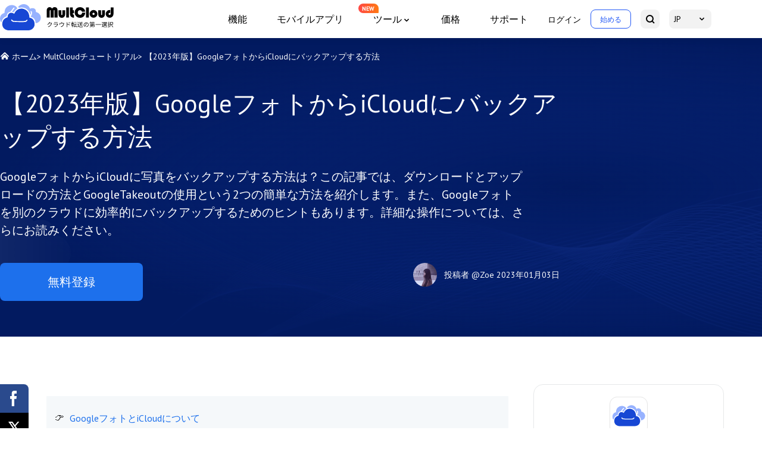

--- FILE ---
content_type: text/html
request_url: https://www.multcloud.com/jp/tutorials/backup-google-photos-to-icloud.html
body_size: 10925
content:
<!DOCTYPE html><html lang="jp"><head>
    <script src="https://static001.multcloud.com/lib/amt.min.js" defer="" type="8f9ab91cf3d6a7ccec3c1e60-text/javascript"></script>
    <!-- Google Tag Manager -->
    <script type="8f9ab91cf3d6a7ccec3c1e60-text/javascript">(function(w,d,s,l,i){w[l]=w[l]||[];w[l].push({'gtm.start':
            new Date().getTime(),event:'gtm.js'});var f=d.getElementsByTagName(s)[0],
        j=d.createElement(s),dl=l!='dataLayer'?'&l='+l:'';j.async=true;j.src=
        'https://www.googletagmanager.com/gtm.js?id='+i+dl;f.parentNode.insertBefore(j,f);
    })(window,document,'script','dataLayer','GTM-NP2JSQN');</script>
    <!-- End Google Tag Manager -->
    <meta charset="utf-8">
    <meta name="viewport" content="width=device-width, initial-scale=1.0">
    <title>【2023年版】GoogleフォトからiCloudにバックアップする方法</title>
    <meta name="robots" content="index,follow,all">
    <meta name="description" content="GoogleフォトをiCloudにバックアップする方法をお探しですか？これ以上探さない！この記事では、タスクを完了するための2つのテスト済みの無料の方法を紹介します。">
    <meta name="keywords" content="googleフォト バックアップ icloud, google フォト icloud, google フォトからicloud,  icloud バックアップ 容量 不足">
    <meta name="author" content="Zoe">
    <meta property="fb:app_id" content="125053511512979">

    <meta property="og:url" content="https://www.multcloud.com/jp/tutorials/backup-google-photos-to-icloud.html">
    <meta property="og:type" content="article">
    <meta property="og:title" content="【2023年版】GoogleフォトからiCloudにバックアップする方法">
    <meta property="og:description" content="GoogleフォトをiCloudにバックアップする方法をお探しですか？これ以上探さない！この記事では、タスクを完了するための2つのテスト済みの無料の方法を紹介します。">
    <meta property="og:image" content="https://www.multcloud.com/resource/images/tutorials-template/banner-pic@2x.png">

    <meta name="twitter:card" content="summary_large_image">
    <meta name="twitter:site" content="@multcloud">
    <meta name="twitter:creator" content="@multcloud">
    <meta name="twitter:title" content="【2023年版】GoogleフォトからiCloudにバックアップする方法">
    <meta name="twitter:description" content="GoogleフォトをiCloudにバックアップする方法をお探しですか？これ以上探さない！この記事では、タスクを完了するための2つのテスト済みの無料の方法を紹介します。">
    <meta name="twitter:image" content="https://www.multcloud.com/resource/images/tutorials-template/banner-pic@2x.png">

    <meta name="identification" content="90916">
    <link rel="shortcut icon" type="/images/x-icon" href="/favicon.ico">
    <link rel="bookmark" type="images/x-icon" href="/favicon.ico">
    <link rel="apple-touch-icon" href="/favicon.ico">
    <link rel="canonical" href="https://www.multcloud.com/jp/tutorials/backup-google-photos-to-icloud.html">
    <link rel="stylesheet" href="/assets/layui/css/layui.css">
    <link rel="stylesheet" href="/resource/css/main.css">
    <link rel="stylesheet" href="/resource/css/tutorials-template.css">
    <link rel="preconnect" href="https://fonts.googleapis.com">
    <link rel="preconnect" href="https://fonts.gstatic.com" crossorigin="">
    <link href="https://fonts.googleapis.com/css2?family=PT+Sans:wght@400;700&amp;display=swap" rel="stylesheet">
    <!--[if lt IE 9]>
    <script src="https://cdn.staticfile.org/html5shiv/r29/html5.min.js"></script>
    <script src="https://cdn.staticfile.org/respond.js/1.4.2/respond.min.js"></script>
    <![endif]-->
    <link rel="amphtml" href="https://www.multcloud.com/jp/tutorials/backup-google-photos-to-icloud.amp.html">
    <script src="https://apis.google.com/js/platform.js" async="" defer="" type="8f9ab91cf3d6a7ccec3c1e60-text/javascript"></script>
    <script type="8f9ab91cf3d6a7ccec3c1e60-text/javascript">
        (function (c, l, a, r, i, t, y) {
            c[a] = c[a] || function () { (c[a].q = c[a].q || []).push(arguments) };
            t = l.createElement(r); t.async = 1; t.src = "https://www.clarity.ms/tag/" + i;
            y = l.getElementsByTagName(r)[0]; y.parentNode.insertBefore(t, y);
        })(window, document, "clarity", "script", "cbhubgtzof");
    </script>


    <script type="application/ld+json">
    {
      "@context": "https://schema.org",
      "@type": "BreadcrumbList",
      "itemListElement": [{
        "@type": "ListItem",
        "position": 1,
        "name": "MultCloud",
        "item": "https://www.multcloud.com"
      },{
        "@type": "ListItem",
        "position": 2,
        "name": "MultCloudチュートリアル ",
        "item": "https://www.multcloud.com/jp/tutorials/"
      },{
        "@type": "ListItem",
        "position": 3,
        "name": "【2023年版】GoogleフォトからiCloudにバックアップする方法"
      }]
    }
    </script>

<script type="application/ld+json">
{
  "@context": "https://schema.org",
  "@type": "Article",
  "headline": "【2023年版】GoogleフォトからiCloudにバックアップする方法",
  "url": "https://www.multcloud.com/jp/tutorials/backup-google-photos-to-icloud.html",
  "keywords": "googleフォト バックアップ icloud, google フォト icloud, google フォトからicloud,  icloud バックアップ 容量 不足",
  "description": "GoogleフォトをiCloudにバックアップする方法をお探しですか？これ以上探さない！この記事では、タスクを完了するための2つのテスト済みの無料の方法を紹介します。",
  "image": [
    "https://www.multcloud.com/screenshot/jp/others/backup-google-photos-to-icloud.png",
    "https://www.multcloud.com/screenshot/jp/others/download-from-google-photos.png",
    "https://www.multcloud.com/screenshot/jp/others/go-to-icloud-drive.png",
    "https://www.multcloud.com/screenshot/jp/others/upload-to-icloud.png",
    "https://www.multcloud.com/screenshot/jp/others/deselect-all-selections-in-google-takeout.png",
    "https://www.multcloud.com/screenshot/jp/others/google-photos-on-next-step-google-takeout.png",
    "https://www.multcloud.com/screenshot/jp/others/export-from-google-photos.png",
    "https://www.multcloud.com/screenshot/jp/others/download-export-from-google-photos.png",
    "https://www.multcloud.com/screenshot/jp/others/multcloud-home-page.png",
    "https://www.multcloud.com/screenshot/jp/others/create-account-or-use-temporary-account.png",
    "https://www.multcloud.com/screenshot/jp/add-clouds/add-google-photos-and-dropbox.png",
    "https://www.multcloud.com/screenshot/jp/cloud-backup/backup-google-photos-to-dropbox.png",
    "https://www.multcloud.com/screenshot/jp/cloud-backup/manage-backup-task.png"
],
  "mainEntityOfPage": "True",
  "publisher":{
      "@type": "Organization",
      "name": "MultCloud",
      "url": "https://www.multcloud.com/",
      "logo": {
          "@type": "ImageObject",
          "url": "https://www.multcloud.com/resource/images/logo/MC-nav-logo.svg",
          "width": "161",
          "height": "46"
      }
  },
  "dateCreated": "December 7, 2021",
  "datePublished": "December 7, 2021",
  "dateModified": "January 3, 2023",
  "author": {
    "@type":"Person",
    "name":"Zoe",
    "url":"/jp/author/zoe.html"
  },
  "articleSection":"MultCloudチュートリアル "
}</script>


    <script src="/assets/js/base/team/zoe.js" type="8f9ab91cf3d6a7ccec3c1e60-text/javascript"></script>
<style id="post-block-css-PostDirection">#post-contents-area .post-navcon,.cke_editable .post-navcon,.content .post-navcon{margin-top:20px;padding:20px 14px;background-color:#f5f8fa;list-style:none}#post-contents-area .post-navcon:hover,.cke_editable .post-navcon:hover,.content .post-navcon:hover{-webkit-box-shadow:0 3px 5px 3px rgba(0,0,0,.1);-moz-box-shadow:0 3px 5px 3px rgba(0,0,0,.1);box-shadow:0 3px 5px 3px rgba(0,0,0,.1)}#post-contents-area .post-navcon li,.cke_editable .post-navcon li,.content .post-navcon li{padding:5px 0 5px 25px;font-size:16px;position:relative;list-style:none}#post-contents-area .post-navcon li:before,.cke_editable .post-navcon li:before,.content .post-navcon li:before{content:'👉';display:block;position:absolute;top:3px;left:0;color:#343434;border:0}#post-contents-area .post-navcon li.a-hot:after,.cke_editable .post-navcon li.a-hot:after,.content .post-navcon li.a-hot:after{content:'‍🔥';display:inline-block;width:14px;height:20px;font-size:12px;padding-left:7px;text-align:center;position:relative;color:red;right:0;line-height:17px}#post-contents-area ul.post-navcon li a{box-shadow:none;font-weight:500;color:#00adff}#post-contents-area ul.post-navcon li a:hover{background:0 0;text-decoration: underline}
</style>
</head>

<body>
<!-- Google Tag Manager (noscript) -->
<noscript><iframe src="https://www.googletagmanager.com/ns.html?id=GTM-NP2JSQN"
                  height="0" width="0" style="display:none;visibility:hidden"></iframe></noscript>
<!-- End Google Tag Manager (noscript) -->

<!--header-->
<header>
    <div class="container2">
        <nav class="nav">
            <div class="logo-x">
                <a href="/jp/" class="logo pc-btn">
                    <img loading="lazy" src="/resource/images/logo/MC-nav-logo-JP.svg" width="280" height="44" alt="" srcset="">
                </a>
                <div class="phone-btn">
                    <a href="javascript:void(0)" class="log btn-login">ログイン</a>
                    <a href="javascript:void(0)" class="started btn-signup" data-login="signUp">始める</a>
                </div>
                <div class="nav-tg">
                    <span></span>
                    <span></span>
                    <span></span>
                </div>
            </div>
            <div class="nav-r">
                <ul class="nav-list">
                    <li>
                        <a href="/jp/product.html" onclick="if (!window.__cfRLUnblockHandlers) return false; ga('send','event','/jp/product.html','click','/jp/top-navi');" data-cf-modified-8f9ab91cf3d6a7ccec3c1e60-="">機能</a>
                    </li><li><a href="/jp/download.html" onclick="if (!window.__cfRLUnblockHandlers) return false; ga('send','event','/jp/download.html','click','/jp/top-navi');" data-cf-modified-8f9ab91cf3d6a7ccec3c1e60-="">モバイルアプリ</a></li><li class="nav-dropdown">
                    <span>ツール</span>
                    <div class="nav-tips">NEW</div>
                    <div class="nav-dropdown-box">
                        <div class="nav-dropdown-list">
                            <a class="nav-dropdown-it" href="https://www.easysavevideo.com/jp/" onclick="if (!window.__cfRLUnblockHandlers) return false; ga('send','event','https://www.easysavevideo.com/jp/index.html','click','/top-navi');" target="_blank" data-cf-modified-8f9ab91cf3d6a7ccec3c1e60-="">
                                <i class="icon icon-easy"></i>
                                EasySaveVideo
                            </a>
                            <a class="nav-dropdown-it" href="https://www.insdownloader.com/jp/" onclick="if (!window.__cfRLUnblockHandlers) return false; ga('send','event','https://www.insdownloader.com/jp/index.html','click','/top-navi');" target="_blank" data-cf-modified-8f9ab91cf3d6a7ccec3c1e60-="">
                                <i class="icon icon-ins"></i>
                                InsDownloader
                            </a>
                        </div>
                    </div>
                </li>

                    <li><a href="/jp/price.html" onclick="if (!window.__cfRLUnblockHandlers) return false; ga('send','event','/jp/price.html','click','/jp/top-navi');" data-cf-modified-8f9ab91cf3d6a7ccec3c1e60-="">価格</a>
                    </li>
                    <li><a href="/jp/support.html" onclick="if (!window.__cfRLUnblockHandlers) return false; ga('send','event','/jp/support.html','click','/jp/top-navi');" data-cf-modified-8f9ab91cf3d6a7ccec3c1e60-="">サポート</a>
                    </li>
                </ul>
                <ul class="nav-sec">
                    <li class="sec-item pc-btn">
                        <a href="javascript:void(0)" class="log btn-login">ログイン</a>
                    </li>
                    <li class="sec-item quick-access pc-btn">
                        <a href="https://www.multcloud.com/jp/sign" onclick="if (!window.__cfRLUnblockHandlers) return false; ga('send','event','/jp/sign.html','click','/jp/top-navi');" class="started" data-cf-modified-8f9ab91cf3d6a7ccec3c1e60-="">始める</a>
                    </li>
                    <li class="sec-item">
                        <a href="https://www.multcloud.com/jp/search.html" onclick="if (!window.__cfRLUnblockHandlers) return false; ga('send','event','/jp/search.html','click','/jp/top-navi');" class="serachBtn" data-cf-modified-8f9ab91cf3d6a7ccec3c1e60-="">
                            <span class="mobile-txt">検索</span> <i></i>
                        </a>
                    </li>
                    <li class="sec-item drap-navItem">
                        <a href="javascipt:;" class="currentLang"> JP </a>
                        <div class="drap-dwon" data-drop="langList">
                            <ul class="langMenu">
                                <li> <a href="/" onclick="if (!window.__cfRLUnblockHandlers) return false; ga('send','event','/index.html','click','/jp/top-navi');" data-cf-modified-8f9ab91cf3d6a7ccec3c1e60-="">English</a>
                                </li>
                                <li>
                                    <a href="/de/" onclick="if (!window.__cfRLUnblockHandlers) return false; ga('send','event','/de/index.html','click','/jp/top-navi');" data-cf-modified-8f9ab91cf3d6a7ccec3c1e60-="">Deutsch</a>
                                </li>
                                <li> <a href="/fr/" onclick="if (!window.__cfRLUnblockHandlers) return false; ga('send','event','/fr/index.html','click','/jp/top-navi');" data-cf-modified-8f9ab91cf3d6a7ccec3c1e60-="">Français</a>
                                </li>
                                <li> <a href="/pt/" onclick="if (!window.__cfRLUnblockHandlers) return false; ga('send','event','/pt/index.html','click','/jp/top-navi');" data-cf-modified-8f9ab91cf3d6a7ccec3c1e60-="">Português</a>
                                </li>
                                <li> <a href="/it/" onclick="if (!window.__cfRLUnblockHandlers) return false; ga('send','event','/it/index.html','click','/jp/top-navi');" data-cf-modified-8f9ab91cf3d6a7ccec3c1e60-="">Italiano</a>
                                </li>
                                <li> <a href="/es/" onclick="if (!window.__cfRLUnblockHandlers) return false; ga('send','event','/es/index.html','click','/jp/top-navi');" data-cf-modified-8f9ab91cf3d6a7ccec3c1e60-="">Español</a>
                                </li>
                                <li> <a href="/tw/" onclick="if (!window.__cfRLUnblockHandlers) return false; ga('send','event','/tw/index.html','click','/jp/top-navi');" data-cf-modified-8f9ab91cf3d6a7ccec3c1e60-="">繁體中文</a>
                                </li>
                                <li> <a href="/cn/" onclick="if (!window.__cfRLUnblockHandlers) return false; ga('send','event','/cn/index.html','click','/jp/top-navi');" data-cf-modified-8f9ab91cf3d6a7ccec3c1e60-="">简体中文</a>
                                </li>
                            </ul>
                        </div>
                    </li>
                </ul>
            </div>

        </nav>
    </div>
</header>
<!--/header-->

<!--content-->
<div class="banner">
    <div class="container2">
        <div class="breadcrumbs">
            <p class="f-fs14">
                <span class="icon-home"></span>
                <a href="/jp">ホーム</a>&gt;
                <a href="/jp/tutorials/">MultCloudチュートリアル</a>&gt;
                <span>【2023年版】GoogleフォトからiCloudにバックアップする方法</span>
            </p>
        </div>
        <h1>
            【2023年版】GoogleフォトからiCloudにバックアップする方法
        </h1>

        <p class="des f-fs20">
            GoogleフォトからiCloudに写真をバックアップする方法は？この記事では、ダウンロードとアップロードの方法とGoogleTakeoutの使用という2つの簡単な方法を紹介します。また、Googleフォトを別のクラウドに効率的にバックアップするためのヒントもあります。詳細な操作については、さらにお読みください。
        </p>
        <div class="article-summary">
            <div class="left">
                <a href="https://www.multcloud.com/jp/sign" onclick="if (!window.__cfRLUnblockHandlers) return false; ga('send', 'event', 'Sign up','click', 'jp-tutorials_banner');" class="btn btn-bl f-fs20" data-cf-modified-8f9ab91cf3d6a7ccec3c1e60-="">無料登録</a>
            </div>
            <div class="right">
                <!-- description -->
                <div class="author-info mobile-block">
                    <!-- editor_avatar -->
                    <p>
                        <img src="/images/author/Zoe.png" alt="Author Zoe" width="40" height="40">
                    </p>
                    <div>
                        <!-- publish_editor -->
                        <p class="author">投稿者
                            <a rel="nofollow" href="/jp/author/zoe.html">@Zoe</a>
                        </p>
                        <!-- publish_date -->
                        <p class="pub-time">
                            <span class="pub-at">2023年01月03日</span>
                        </p>
                    </div>
                </div>
            </div>

        </div>
    </div>
</div>
<div class="article-content">
    <div class="share">
        <div class="ic-facebook"></div>
        <div class="ic-twitter"></div>
        <div class="ic-ins"></div>
        <div class="ic-pinterest"></div>
    </div>
    <div class="container2">

        <div class="left">
            <input type="hidden" value="2788" id="postId">
            <div class="post-area" id="post-contents-area">
                <!--ART_CONTENT-->
                <input id="post_function" value="任务类型-cloud backup-/" type="hidden">
<input id="post_maintainer" value="|2021-12-07 16:44:39" type="hidden">
<ul class="post-navcon" data-block-name="PostDirection">
	<li><a href="#section-1">GoogleフォトとiCloudについて</a></li>
	<li><a href="#section-2">GoogleフォトからiCloudにバックアップする理由</a></li>
	<li class="a-hot"><a href="#section-3">GoogleフォトからiCloudにバックアップする方法</a></li>
	<li><a href="#section-4">iCloudのバックアップ容量が不足している時の対処法</a></li>
	<li><a href="#section-5">結論</a></li>
</ul>

<p class="xl-h2"><a id="section-1" name="section-1"></a></p>

<h2>GoogleフォトとiCloudについて</h2>

<p><a href="https://www.google.com/intl/ja/photos/about/" rel="nofollow" target="_blank" title="Googleフォト"><strong>Googleフォト</strong></a>は、はGoogleにより提供されるオンラインストレージサービスで、ユーザーは画像や動画を保存および同期できます。Googleフォトを使用すると、ユーザーは貴重な写真や動画を他のユーザーと共有できるだけでなく、特定の画像を簡単に編集、検索、アーカイブすることもできます。</p>

<p>一方、Appleが製造した<a href="https://www.apple.com/jp/icloud/" rel="nofollow" target="_blank" title="iCloud"><strong>iCloud</strong></a>は、ユーザーがPDF、Word、音楽、ビデオ、画像などのさまざまな種類のデータを保存できるように、すべてのApple製品にプリインストールされています。iCloudを使えば、ユーザーはローカルデータを簡単に同期することができ、データを安全に保つことができます。また、ユーザーは、デバイスがネットワークに接続されている限り、時間と場所の制限なしにデータにアクセスしてナビゲートできます。</p>

<p class="xl-h2"><a id="section-2" name="section-2"></a></p>

<h2>GoogleフォトからiCloudにバックアップする理由</h2>

<div class="align-center">
<figure class="image-captioned"><img alt="GoogleフォトからiCloudにバックアップ" src="/screenshot/jp/others/backup-google-photos-to-icloud.png">
<figcaption>GoogleフォトからiCloudにバックアップ</figcaption>
</figure>
</div>

<p>GoogleフォトはGoogleにより提供され、iCloudはAppleが製造したンラインストレージサービスです。もしApple製品を利用している場合は、ぜひiCloudを利用してみてください。写真を<a href="https://www.multcloud.com/jp/tutorials/google-photos-to-icloud.html" target="_blank" title="GoogleフォトからiCloudに移行">GoogleフォトからiCloudに移行</a>したり、バックアップしたり、たくさんのメリットがあります。詳細についてはご覧ください。</p>

<div class="mynote">
<ul>
	<li><strong>Googleフォトの容量制限：</strong>Googleフォトは、昔無料無制限バックアップサービスとしてユーザーに愛用されていますが、2021年6月１日により、Googleフォトの保存容量はGoogle系のサービスと共用化され、上限が15GBまでになっています。</li>
	<li><strong>Googleフォトのバグによる悪影響：</strong>データのバックアップは、データのセキュリティにとってはかなり重要な一環として認知されています。Googleフォトは写真の保存と共有を専門としていますが、データにある程度悪影響を与えるバグがいくつかあります。これらのバグは、<a href="https://www.multcloud.com/jp/tutorials/google-photos-lost-photos.html" target="_blank" title="Googleフォトで写真が消えた">Googleフォトで写真が消えた</a>り、同期ができなかったりなどのひどい問題につながる可能性があります。</li>
	<li><strong>iCloudの優れた写真編集機能：</strong>写真編集に関しては、Googleフォトは、明るさ、白色点、コントラストなどの基本的な編集ツールのみを提供します。iCloudには、光/色/詳細の調整、フィルター、切り抜きなど、より多くの編集機能をユーザーに提供できます。</li>
	<li><strong>iCloudとAppleデバイスの緊密統合：</strong>Appleエコシステムに参加している場合、またはApple製品に目を向けている場合は、1か所だけで管理を改善するためにGoogleフォトをiCloudにバックアップすることをお勧めします。</li>
</ul>
</div>

<p>こういう場合、GoogleフォトからiCloudにバックアップすると、データが失われることなく、より良いサービス体験も楽しめます。要約すると、GoogleフォトからiCloudにデータをバックアップすることで、Googleフォトの容量制限を避けることができ、写真が消えたりすることもなく、データをより効率的に管理できます。</p>

<p>では、GoogleフォトをiCloudにバックアップするにはどうすればよいか？答えを見つけるために、次のコンテンツを読んでください！</p>

<p><a id="section-3" name="section-3"></a></p>

<h2>GoogleフォトからiCloudにバックアップする方法</h2>

<p>このセクションでは、参考のために2つの簡単で無料の方法を提供します。読んだ後、ご自身の状況に応じて最良の方法を選んでください。</p>

<h4>方法1：ダウンロード・アップロードしてGoogleフォトからiCloudにバックアップ</h4>

<p>ダウンロードとアップロードの方法は、ほとんどのユーザーが検討する最も簡単で一般的な方法です。GoogleフォトとiCloudデスクトップアプリをダウンロードしない場合は、この方法に従うことができます。すべきことは次のとおりです。</p>

<p>ステップ1.ウェブ上のGoogleフォトに<a href="https://photos.google.com/u/1/?hl=ja" rel="nofollow" target="_blank" title="ログイン">ログイン</a>し、バックアップすることにした画像をナビゲートします。</p>

<p>ステップ2.画像を選択し、右上隅にある3つの縦のドットのアイコンを押して「ダウンロード」を選択します。その後、それらの写真はローカルデバイスに転送されます。</p>

<div class="align-center">
<figure class="image-captioned"><img alt="Googleフォトから写真をダウンロード" src="/screenshot/jp/others/download-from-google-photos.png">
<figcaption>Googleフォトから写真をダウンロード</figcaption>
</figure>
</div>

<p>ステップ3.Web上のiCloudに<a href="https://appleid.apple.com/jp/" rel="nofollow" target="_blank" title="アクセス">アクセス</a>し、iCloud Driveアイコンを押します。</p>

<div class="align-center">
<figure class="image-captioned"><img alt="iCloud Driveをクリック" src="/screenshot/jp/others/go-to-icloud-drive.png">
<figcaption>iCloud Driveをクリック</figcaption>
</figure>
</div>

<p>ステップ4.ダウンロードした写真をiCloudのインターフェースにドラッグアンドドロップします。または、上部上部にある「アップロード」アイコンをタップして、それらの写真をローカルデバイスからiCloud Driveに転送することもできます。</p>

<div class="align-center">
<figure class="image-captioned"><img alt="iCloud Driveにアップロード" src="/screenshot/jp/others/upload-to-icloud.png">
<figcaption>iCloud Driveにアップロード</figcaption>
</figure>
</div>

<div class="mynote">
<p><strong>注：</strong>この方法を使用してGoogleフォトをiCloudにバックアップするのは少し面倒で、ダウンロードとアップロードのプロセスには多くの時間がかかります。</p>
</div>

<h4>方法2：Googleデータエクスポートを使用してGoogleフォトからiCloudにバックアップ</h4>

<p>写真を1枚ずつダウンロードするのは時間がかかりすぎるため、バックアップするすべてのデータが正常にダウンロードされるまで、コンピューターの前に座ってプロセスを実行および表示する必要があります。ここでGoogleデータエクスポート（Google Takeout）が機能し、Googleフォトのデータを一度にエクスポートするのに役立ちます。これで、以下のステップバイステップの操作を参照して開始できます。</p>

<p>ステップ1.Googleデータエクスポートに<a href="https://takeout.google.com/?pli=1?hl=ja" rel="nofollow" target="_blank" title="アクセス">アクセス</a>し、「選択をすべて解除」をクリックします。</p>

<div class="align-center">
<figure class="image-captioned"><img alt="選択をすべて解除" src="/screenshot/jp/others/deselect-all-selections-in-google-takeout.png">
<figcaption>選択をすべて解除</figcaption>
</figure>
</div>

<p>ステップ2.カーソルを下にスワイプしてGoogleフォトにチェックマークを付けて、「次のステップ」をクリックします。</p>

<div class="align-center">
<figure class="image-captioned"><img alt="次のステップ" src="/screenshot/jp/others/google-photos-on-next-step-google-takeout.png">
<figcaption>次のステップ</figcaption>
</figure>
</div>

<p>ステップ3.ファイルの種類、頻度、宛先を1つずつ選択します。最後に、「エクスポートを作成」をクリックします。</p>

<div class="align-center">
<figure class="image-captioned"><img alt="エクスポートを作成" src="/screenshot/jp/others/export-from-google-photos.png">
<figcaption>エクスポートを作成</figcaption>
</figure>
</div>

<p>ステップ4.しばらくしてからページが自動的に更新され、「ダウンロード」をクリックします。</p>

<div class="align-center">
<figure class="image-captioned"><img alt="ダウンロード" src="/screenshot/jp/others/download-export-from-google-photos.png">
<figcaption>ダウンロード</figcaption>
</figure>
</div>

<div class="mynote">
<p><strong>注：</strong></p>

<ul>
	<li>エクスポートする時間は、データのサイズによって異なります。</li>
	<li>Googleデータエクスポートは、「共有アイテム」内のデータをダウンロードすることはできません。「共有アイテム」内のデータを同期したい場合は、手動でパソコンにダウンロードしてから、再アップロードしてください。</li>
</ul>
</div>

<p>ステップ5.iCloudにアクセスして、ダウンロードしたものをアップロードできます。</p>

<p><a id="section-4" name="section-4"></a></p>

<h2>iCloudのバックアップ容量が不足している時の対処法</h2>

<p>ご存じの通り、iCloudは無料ユーザーに5GBのストレージ容量しか提供しません。iCloudのバックアップ容量が不足している時はどうすればよいですか？クラウドサービス業界には多くの選択肢があり、多くのユーザーが複数のクラウドドライブを使用しているため、一部のユーザーはGoogleフォトをDropbox、OneDriveなどの他のクラウドサービスにバックアップしたいと思うかもしれません。では、Googleフォトから別のクラウドに素早くバックアップできますか？はい！できます。<a href="https://www.multcloud.com/jp/cloud-file-manager" target="_blank" title="最高のマルチクラウド管理ツール"><strong>最高のマルチクラウド管理ツール</strong></a>ーMultCloudを利用すればダウンロード・アップロードせずに、無料でGoogleフォトから別のクラウドにバックアップできます。</p>

<div class="align-center">
<figure class="image-captioned"><img alt="MultCloud" src="/screenshot/jp/others/multcloud-home-page.png">
<figcaption>MultCloud</figcaption>
</figure>
</div>

<p>MultCloudは、複数のクラウドストレージを1箇所で統合管理でき、クラウド間でデータの転送、同期、バックアップなどの操作を行える<strong>無料</strong>のWebアプリです。Webアプリのわけで、インストールする必要なく、インタネットさえ接続すればいつでもどこでもアクセスできます。それに、クラウド間でデータの転送、同期、バックアップなどの機能を楽しむだけでなく、共有、アップロード、コピー、移動などクラウドバックアップなどの基本的な機能も実行できます。</p>

<h4>MultCloudを選択してクラウド間でデータをバックアップする理由</h4>

<ul>
	<li>MultCloudは、Dropbox、Google Drive、OneDrive、MEGAなど30個以上のクラウドストレージを無料で<a href="https://www.multcloud.com/jp/support-clouds/index.html" target="_blank" title="サポート">サポート</a>します。</li>
	<li>MultCloudはオフラインバックアップを提供します。つまり、バックアップタスクが開始されると、コンピュータの電源がオフになっている場合でも、バックグラウンドで実行できます。</li>
	<li>スケジュールバックアップを有効にできます。この機能を使用すると、データを毎日、毎週、または毎月の頻度で自動的にバックアップできます。</li>
	<li>MultCloudのクラウドバックアップ機能の最も魅力的なメリットは、バージョン機能です。この機能を利用して、特定のバックアップバージョンを復元できます。</li>
</ul>

<div class="mynote">
<p><strong>ヒント：</strong>MultCloudはまもなくiCloudをサポートする予定です。そのうち、MultCloudを使用してGoogleフォトをiCloudに直接シームレスにバックアップできます。</p>
</div>

<h4>Googleフォトを別のクラウドにバックアップする方法</h4>

<p>MultCloudを使用して<a href="https://www.multcloud.com/jp/tutorials/backup-google-photos-to-dropbox.html" target="_blank" title="GoogleフォトからDropboxにバックアップ">GoogleフォトからDropboxにバックアップ</a>する方法を例として、Googleフォトを別のクラウドにバックアップする方法を紹介します。</p>

<p>ステップ1.MultCloudアカウントに無料で<a href="https://www.multcloud.com/jp/sign" target="_blank" title="サインアップ">サインアップ</a>します。または、「仮アカウントで試用」をクリックして一時的なものを作成することもできます。</p>

<div class="align-center">
<figure class="image-captioned"><img alt="サインアップ" src="/screenshot/jp/others/create-account-or-use-temporary-account.png">
<figcaption>サインアップ</figcaption>
</figure>
</div>

<p>ステップ2.左側の「クラウドを追加」に移動し、GoogleフォトとDropboxのアイコンをそれぞれ選択して、MultCloudへのアクセスを許可して追加します。</p>

<div class="align-center">
<figure class="image-captioned"><img alt="GoogleフォトとDropboxを追加" src="/screenshot/jp/add-clouds/add-google-photos-and-dropbox.png">
<figcaption>GoogleフォトとDropboxを追加</figcaption>
</figure>
</div>

<p>ステップ3.左上のタスクバーで「クラウドバックアップ」をクリックします。次に、Googleフォトをバックアップ元として選択し、Dropboxをバックアップ先として選択します。その後、「今すぐバックアップ」ボタンを押します。</p>

<div class="align-center">
<figure class="image-captioned"><img alt="GoogleフォトをDropboxにバックアップ" src="/screenshot/jp/cloud-backup/backup-google-photos-to-dropbox.png">
<figcaption>GoogleフォトをDropboxにバックアップ</figcaption>
</figure>
</div>

<div class="mynote">
<p><strong>ヒント：</strong>逆にDropboxからGoogleフォトにバックアップする場合は、Dropboxをバックアップ元として、Googleフォトをバックアップ先として選択すればよいです。</p>
</div>

<p>ステップ4.「タスクリスト」でバックアップタスクの復元、バージョン、オプションなどのを操作を実行できます。例えば、「バージョン」をクリックして、特定のバージョンを削除または復元できます。</p>

<div class="align-center">
<figure class="image-captioned"><img alt="タスクリスト" src="/screenshot/jp/cloud-backup/manage-backup-task.png">
<figcaption>タスクリスト</figcaption>
</figure>
</div>

<p><a id="section-5" name="section-5"></a></p>

<h2>結論</h2>

<p>この記事を読んだ後、GoogleフォトをiCloudにバックアップしたり、Googleフォトを他のクラウドにバックアップしたりする方法をすでに習得していると思います。ダウンロードとアップロードの方法を使用するか、Googleデータエクスポートを利用してバックアップできます。一方、GoogleフォトをOneDrive、Drropboxなどの主流なクラウドサービスにバックアップしたい場合は、MultCloudに依頼できます。</p>

<p>「クラウドバックアップ」機能に加えて、MultCloudは、「クラウド同期」、「クラウド転送」、「リモートアップロード」などの他の専門的な機能を提供します。たとえば、<a href="https://www.multcloud.com/jp/tutorials/transfer-google-photos-to-flickr.html" target="_blank" title="GoogleフォトからFlickrに移行">GoogleフォトからFlickrに移行</a>する場合は、クラウド転送機能にサポートを依頼できます。</p>
                <!--ART_CONTENT-->
                <div class="page-next">
                    <p><a class="xl-page-link xl-page-right" href="https://www.multcloud.com/jp/tutorials/google-photos-hidden-album.html" onclick="if (!window.__cfRLUnblockHandlers) return false; ga('send', 'event', 'next-page', 'click', 'next-page');" data-cf-modified-8f9ab91cf3d6a7ccec3c1e60-="">次の記事</a></p>
                </div>
            </div>

            <div class="sup-box">
                <h3 class="sup-tt">MultCloudがサポートするクラウド</h3>
                <ul class="cloudlist">
                    <li data="position-item">
                        <a href="/support-clouds/google-drive.html">
                            <p>Google Drive</p>
                        </a>
                    </li>
                    <li data="position-item">
                        <a href="/support-clouds/google-drive-for-g-suite.html">
                            <p>Google Workspace</p>
                        </a>
                    </li>
                    <li data="position-item">
                        <a href="/support-clouds/onedrive.html">
                            <p>OneDrive</p>
                        </a>
                    </li>
                    <li data="position-item">
                        <a href="/support-clouds/onedrive-business.html">
                            <p>OneDrive for Business</p>
                        </a>
                    </li>
                    <li data="position-item">
                        <a href="/jp/support-clouds/sharepoint.html">
                            <p>SharePoint</p>
                        </a>
                    </li>
                    <li data="position-item">
                        <a href="/support-clouds/dropbox.html">
                            <p>Dropbox </p>
                        </a>
                    </li>
                    <li data="position-item">
                        <a href="/support-clouds/dropbox-business.html">
                            <p>Dropbox Business</p>
                        </a>
                    </li>
                    <li data="position-item">
                        <a href="/support-clouds/mega.html">
                            <p>MEGA</p>
                        </a>
                    </li>
                    <li data="position-item">
                        <a href="javascript:;">
                            <p>Google Photos</p>
                        </a>
                    </li>
                    <li data="position-item">
                        <a href="/jp/support-clouds/icloud-photos.html">
                            <p>iCloud Photos</p>
                        </a>
                    </li>
                    <li data="position-item">
                        <a href="/support-clouds/ftp.html">
                            <p>FTP </p>
                        </a>
                    </li>
                    <li data="position-item">
                        <a href="/support-clouds/box.html">
                            <p>box</p>
                        </a>
                    </li>
                    <li data="position-item">
                        <a href="/support-clouds/box-for-business.html">
                            <p>box for Business</p>
                        </a>
                    </li>
                    <li data="position-item">
                        <a href="/support-clouds/pcloud.html">
                            <p>pCloud </p>
                        </a>
                    </li>
                    <li data="position-item">
                        <a href="/support-clouds/baidu.html">
                            <p>Baidu </p>
                        </a>
                    </li>
                    <li data="position-item">
                        <a href="/support-clouds/flickr.html">
                            <p>Flickr </p>
                        </a>
                    </li>
                    <li data="position-item">
                        <a href="/support-clouds/hidrive.html">
                            <p>HiDrive </p>
                        </a>
                    </li>
                    <li data="position-item">
                        <a href="/support-clouds/yandex.html">
                            <p>Yandex </p>
                        </a>
                    </li>
                    <li data="position-item">
                        <a href="#">
                            <p>NAS</p>
                        </a>
                    </li>
                    <li data="position-item">
                        <a href="/support-clouds/webdav.html">
                            <p>WebDAV</p>
                        </a>
                    </li>
                    <li data="position-item">
                        <a href="/support-clouds/mediafire.html">
                            <p>MediaFire</p>
                        </a>
                    </li>
                    <li data="position-item">
                        <a href="#">
                            <p>iCloud Drive</p>
                        </a>
                    </li>
                    <li data="position-item">
                        <a href="#">
                            <p>WEB.DE</p>
                        </a>
                    </li>
                    <li data="position-item">
                        <a href="/support-clouds/evernote.html">
                            <p>Evernote</p>
                        </a>
                    </li>
                    <li data="position-item">
                        <a href="/support-clouds/amazons3.html">
                            <p>Amazon S3</p>
                        </a>
                    </li>
                    <li data="position-item">
                        <a href="/jp/support-clouds/wasabi.html">
                            <p>Wasabi</p>
                        </a>
                    </li>
                    <li data="position-item">
                        <a href="/support-clouds/cubby.html">

                        </a>
                    </li>
                    <li data="position-item">
                        <a href="/support-clouds/owncloud.html">
                            <p>ownCloud </p>
                        </a>
                    </li>
                    <li data="position-item">
                        <a href="/support-clouds/mysql.html">
                            <p>MySQL </p>
                        </a>
                    </li>
                    <li data="position-item">
                        <a href="/support-clouds/egnyte.html">
                            <p>Egnyte </p>
                        </a>
                    </li>
                    <li data="position-item">
                        <a href="#">
                            <p>Putio</p>
                        </a>
                    </li>
                    <li data="position-item">
                        <a href="/support-clouds/adrive.html">
                            <p>ADrive </p>
                        </a>
                    </li>
                    <li data="position-item">
                        <a href="/support-clouds/sugarsync.html">
                            <p>SugarSync </p>
                        </a>
                    </li>
                    <li data="position-item">
                        <a href="/support-clouds/backblaze.html">
                            <p>Backblaze </p>
                        </a>
                    </li>
                    <li data="position-item">
                        <a href="/support-clouds/cloudme.html">
                            <p>CloudMe </p>
                        </a>
                    </li>
                    <li data="position-item">
                        <a href="/support-clouds/mydrive.html">
                            <p>MyDrive </p>
                        </a>
                    </li>
                    <li data="position-item">
                        <a href="/support-clouds/cubby.html">
                            <p>Cubby </p>
                        </a>
                    </li>
                </ul>
                <div class="addCloudsBox">
                    <div class="addClouds"><a href="/jp/sign.html" onclick="if (!window.__cfRLUnblockHandlers) return false; ga('send', 'event', 'Sign up','click', 'en-tutorials_bottom');" data-cf-modified-8f9ab91cf3d6a7ccec3c1e60-="">今すぐクラウドを追加</a>
                    </div>
                </div>

            </div>


        </div>
        <div class="right">
            <div class="a-sidebar">
                <div class="side-item side-sign-box">
                    <img src="/resource/images/tutorials-template/MC-logo1.svg" width="100" height="108" alt="MultCloud Logo" title="MultCloud Logo">
                    <p class="des">30以上の主流クラウドを1つのプラットフォームで追加・管理できます。</p>
                    <a href="https://www.multcloud.com/jp/sign" onclick="if (!window.__cfRLUnblockHandlers) return false; ga('send', 'event', 'Sign up', 'Sign up', 'jp-tutorials_right');" data-cf-modified-8f9ab91cf3d6a7ccec3c1e60-="">無料登録</a>
                    <p class="security">100%安全</p>
                </div>
                <div class="side-item2">
                    <div class="rele">
                        新しいリリース
                    </div>
                    <h3>
                        メールをPDFとして保存
                    </h3>
                    <p class="des">
                        GmailやOutlookをMultCloudに追加すると、メールをPDFに変換してデバイスやクラウドストレージに保存することができます。
                    </p>
                    <a href="https://www.multcloud.com/jp/sign" onclick="if (!window.__cfRLUnblockHandlers) return false; ga('send', 'event', 'sign up', 'click', 'en-tutorials_new-function');" data-cf-modified-8f9ab91cf3d6a7ccec3c1e60-="">無料で始める</a>
                </div>
                <div class="side-item3"><div id="am-related-articles"><p>人気記事</p><ul><li><a href="https://www.multcloud.com/jp/tutorials/backup-google-drive-to-icloud.html" target="_blank">【無料かつ簡単】GoogleドライブからiCloudに写真をバックアップ</a></li><li><a href="https://www.multcloud.com/jp/tutorials/sync-google-photos-to-pc.html" target="_blank">【最新版】GoogleフォトをPCに同期する方法（簡単＆無料）</a></li><li><a href="https://www.multcloud.com/jp/tutorials/sync-google-photos-to-google-drive.html" target="_blank">【2021年版】GoogleフォトからGoogleドライブに写真を同期する方法（無料）</a></li><li><a href="https://www.multcloud.com/jp/tutorials/index.html" target="_blank">より多くの記事</a></li></ul></div></div>
            </div>
        </div>
    </div>

</div>
<!--/content-->

<!--footer-->
<footer class="footer">
    <div class="container2">
        <div class="footer-nav">
            <div class="footer-nav-l">
                <div class="nav-ft">
                    <div class="nav-ft-tit">
                        MultCloud
                    </div>
                    <div class="nav-ft-list">

                        <div class="nav-ft-item">
                            <a href="/jp/download" onclick="if (!window.__cfRLUnblockHandlers) return false; ga('send','event','/jp/download','click','/jp/bottom-navi');" data-cf-modified-8f9ab91cf3d6a7ccec3c1e60-="">モバイルアプリ</a>
                        </div><div class="nav-ft-item">
                        <a href="/jp/product.html" onclick="if (!window.__cfRLUnblockHandlers) return false; ga('send','event','/jp/product.html','click','/jp/bottom-navi');" data-cf-modified-8f9ab91cf3d6a7ccec3c1e60-="">機能</a>
                    </div>
                        <div class="nav-ft-item">
                            <a href="/jp/price.html" onclick="if (!window.__cfRLUnblockHandlers) return false; ga('send','event','/jp/price.html','click','/jp/bottom-navi');" data-cf-modified-8f9ab91cf3d6a7ccec3c1e60-="">価格</a>
                        </div>
                        <div class="nav-ft-item">
                            <a href="/jp/security.html" onclick="if (!window.__cfRLUnblockHandlers) return false; ga('send','event','/jp/security.html','click','/jp/bottom-navi');" data-cf-modified-8f9ab91cf3d6a7ccec3c1e60-="">セキュリティ</a>
                        </div>
                        <div class="nav-ft-item">
                            <a href="/jp/support-clouds/index.html" onclick="if (!window.__cfRLUnblockHandlers) return false; ga('send','event','/jp/support-clouds/index.html','click','/jp/bottom-navi');" data-cf-modified-8f9ab91cf3d6a7ccec3c1e60-="">対応クラウド</a>
                        </div>
                    </div>

                </div>
                <div class="nav-ft">
                    <div class="nav-ft-tit">
                        ヘルプセンター
                    </div>
                    <div class="nav-ft-list">
                        <div class="nav-ft-item">
                            <a href="/jp/support" onclick="if (!window.__cfRLUnblockHandlers) return false; ga('send','event','/jp/support.html','click','/jp/bottom-navi');" data-cf-modified-8f9ab91cf3d6a7ccec3c1e60-="">サポート</a>
                        </div>
                        <div class="nav-ft-item">
                            <a href="/jp/help/" onclick="if (!window.__cfRLUnblockHandlers) return false; ga('send','event','/jp/help/index.html','click','/jp/bottom-navi');" data-cf-modified-8f9ab91cf3d6a7ccec3c1e60-="">ヘルプガイド</a>
                        </div>
                        <div class="nav-ft-item">
                            <a href="/jp/tutorials/" onclick="if (!window.__cfRLUnblockHandlers) return false; ga('send','event','/jp/tutorials/index.html','click','/jp/bottom-navi');" data-cf-modified-8f9ab91cf3d6a7ccec3c1e60-="">チュートリアル</a>
                        </div>
                        <div class="nav-ft-item">
                            <a href="http://forum.multcloud.com/" onclick="if (!window.__cfRLUnblockHandlers) return false; ga('send','event','https:\/\/forum.multcloud.com/','click','/jp/bottom-navi');" data-cf-modified-8f9ab91cf3d6a7ccec3c1e60-="">フォーラム</a>
                        </div>
                        <div class="nav-ft-item">
                            <a href="/jp/changelog" onclick="if (!window.__cfRLUnblockHandlers) return false; ga('send','event','/jp/changelog.html','click','/jp/bottom-navi');" data-cf-modified-8f9ab91cf3d6a7ccec3c1e60-="">変更履歴</a>
                        </div>
                    </div>

                </div>
                <div class="nav-ft">
                    <div class="nav-ft-tit">
                        会社について
                    </div>
                    <div class="nav-ft-list">
                        <div class="nav-ft-item">
                            <a href="/jp/about" onclick="if (!window.__cfRLUnblockHandlers) return false; ga('send','event','/jp/about.html','click','/jp/bottom-navi');" data-cf-modified-8f9ab91cf3d6a7ccec3c1e60-="">会社概要</a>
                        </div>
                        <div class="nav-ft-item">
                            <a href="/jp/reviews" onclick="if (!window.__cfRLUnblockHandlers) return false; ga('send','event','/jp/reviews.html','click','/jp/bottom-navi');" data-cf-modified-8f9ab91cf3d6a7ccec3c1e60-="">レビュー</a>
                        </div>
                        <div class="nav-ft-item">
                            <a href="/jp/affiliate" onclick="if (!window.__cfRLUnblockHandlers) return false; ga('send','event','/jp/affiliate/','click','/jp/bottom-navi');" data-cf-modified-8f9ab91cf3d6a7ccec3c1e60-="">アフィリエイトプログラム</a>
                        </div>
                    </div>
                </div>
            </div>

            <div class="footer-nav-r">
                <a href="" class="footer-logo">
                    <img loading="lazy" src="/resource/images/logo/MC-footer-logo-JP.svg" width="262" height="56" alt="" srcset="">
                </a>
                <div class="contact">
                    <div class="ft-info">
                        <i class="email"></i>
                        support@multcloud.com
                    </div>
                    <div class="ft-info">
                        <i class="local"></i>Unit 83, 3/F, Yau Lee Center No. <br> 45 Hoi Yuen Road Kwun Tong,Kowloon.HK
                    </div>
                </div>

                <div class="followInfo">
                    <a href="https://twitter.com/multcloud" class="followLink">

                    </a>
                    <a href="https://www.facebook.com/multcloud" class="followLink followLink-2">
                    </a>
                    <div class="upvote">
                        フォロー 4.7K
                    </div>
                </div>
            </div>
        </div>
        <div class="footer-bot">
            <p class="bot-txt">© 2012-2025 MultCloud. All rights reserved.</p>
            <div class="bot-rt"><a href="/jp/sla.html" onclick="if (!window.__cfRLUnblockHandlers) return false; ga('send','event','/jp/sla.html','click','/jp/bottom-navi');" data-cf-modified-8f9ab91cf3d6a7ccec3c1e60-="">SLA（サービス品質保証）</a><span class="line">|</span><a href="/jp/policy.html" onclick="if (!window.__cfRLUnblockHandlers) return false; ga('send','event','/jp/policy.html','click','/jp/bottom-navi');" data-cf-modified-8f9ab91cf3d6a7ccec3c1e60-="">プライバシーポリシー</a><span class="line">|</span><a href="/jp/terms.html" onclick="if (!window.__cfRLUnblockHandlers) return false; ga('send','event','/jp/terms.html','click','/jp/bottom-navi');" data-cf-modified-8f9ab91cf3d6a7ccec3c1e60-="">利用規約</a></div>

        </div></div>
</footer>
<!--/footer-->

<!--script-->
<script src="/assets/js/base/jquery-2.1.4.min.js" type="8f9ab91cf3d6a7ccec3c1e60-text/javascript"></script>
<script src="/assets/layui/layui.js" type="8f9ab91cf3d6a7ccec3c1e60-text/javascript"></script>
<script src="/assets/js/base/jquery.cookie.js" type="8f9ab91cf3d6a7ccec3c1e60-text/javascript"></script>
<script src="/resource/js/main.js" type="8f9ab91cf3d6a7ccec3c1e60-text/javascript"></script>
<script async="" defer="" src="https://assets.pinterest.com/js/pinit.js" type="8f9ab91cf3d6a7ccec3c1e60-text/javascript"></script>
<script src="/resource/js/tutorials-share.js" type="8f9ab91cf3d6a7ccec3c1e60-text/javascript"></script>
<!--/script-->



<script src="/cdn-cgi/scripts/7d0fa10a/cloudflare-static/rocket-loader.min.js" data-cf-settings="8f9ab91cf3d6a7ccec3c1e60-|49" defer></script></body></html>

--- FILE ---
content_type: text/html
request_url: https://www.multcloud.com/jp/xmas-popup-2025-sale.html?tutorials
body_size: 1084
content:
<!DOCTYPE html><html lang="jp" style="height:100%"><head><meta charset="utf-8"><title>MultCloud | 最高のマルチクラウド管理ツール</title><meta name="Description" content="クラウドマネージャーMultCloudはクラウドストレージ間でファイルを移行、同期、バックアップ、コピーできます。Dropbox、Box、Google Drive、Mega、OneDriveやFTPなどをサポートします。"><meta name="Keywords" content="マルチクラウド 管理ツール, クラウド ストレージ 管理 アプリ, クラウド ストレージ 管理 ソフト, 複数 クラウド 一括 管理"><link rel="canonical" href="https://www.multcloud.com/jp/xmas-popup-2025-sale.html"><link rel="stylesheet" href="/assets/css/main.css"><link rel="stylesheet" href="/resource/css/sale-price.css"><link rel="stylesheet" href="/resource/css/sale-price-xmas-2025.css"><link rel="preload" as="image" href="/resource/images/sale-price/2025/xmas/bg_pop_en.png"><link rel="preload" as="image" href="/resource/images/sale-price/2025/xmas/bg_phone_pop_en.png"></head><body class="sale-price-popup"><noscript><iframe src="https://www.googletagmanager.com/ns.html?id=GTM-NP2JSQN" height="0" width="0" style="display:none;visibility:hidden"></iframe></noscript><div class="f-tac sale-p-p-m-body f-hide" id="xmas-sale-popup-mobile"><div class="sale-p-p-m-content"><div class="sale-p-p-m-title">MultCloud クリスマスセール</div><div class="sale-p-p-m-message">クラウド転送がもっと楽しくなる――このクリスマスシーズン、最大70%オフもお得に！</div><div class="sale-p-p-m-btn" data-type="1" data-item="goSale" onclick="if (!window.__cfRLUnblockHandlers) return false; ga(&quot;send&quot;,&quot;event&quot;,&quot;/jp/xmas-2025-sale.html&quot;,&quot;click&quot;,&quot;/jp/xmas-2025-sale.html&quot;)" data-cf-modified-bd818e053b41c23b9903a6b0-=""><div class="btn-txt">今すぐ購入</div></div></div></div><div class="f-tac sale-p-p-body f-hide" id="xmas-sale-popup" data-elem="changeModelWrap"><div class="sale-p-p-content"><div class="sale-p-p-content-title">MultCloud クリスマスセール</div><div class="sale-p-p-content-message"><div>MultCloudより心を込めて――最大70%オフ＆50GBの無料転送量でメリークリスマスをお届けします！</div></div><div class="sale-p-p-content-btn" data-type="1" data-item="goSale" onclick="if (!window.__cfRLUnblockHandlers) return false; ga(&quot;send&quot;,&quot;event&quot;,&quot;/jp/xmas-2025-sale.html&quot;,&quot;click&quot;,&quot;/jp/xmas-2025-sale.html&quot;)" data-cf-modified-bd818e053b41c23b9903a6b0-=""><div class="btn-txt">今すぐ購入</div></div><div class="sale-p-p-content-tips"><div class="sale-p-p-content-tip"><div class="sale-p-p-content-tip-tick"></div><span class="sale-p-p-content-tip-txt"><strong>無制限</strong>のクラウド間データトラフィック</span></div><div class="sale-p-p-content-tip"><div class="sale-p-p-content-tip-tick"></div><span class="sale-p-p-content-tip-txt">10個の高速データ転送スレッド<div class="sale-icon-information"><div class="sale-information">プレミアムユーザーには10個の転送スレッドがあり、無料ユーザーには2個の転送スレッドがあります</div></div></span></div><div class="sale-p-p-content-tip"><div class="sale-p-p-content-tip-tick"></div><span class="sale-p-p-content-tip-txt">スケジュールされた転送/同期/バックアップ</span></div><div class="sale-p-p-content-tip"><div class="sale-p-p-content-tip-tick"></div><span class="sale-p-p-content-tip-txt">一方向/双方向のリアルタイム同期<div class="sale-icon-information"><div class="sale-information">プレミアムユーザー向けに7つの同期モードが追加され、ミラー同期がサポートされています</div></div></span></div><div class="sale-p-p-content-tip"><div class="sale-p-p-content-tip-tick"></div><span class="sale-p-p-content-tip-txt">電子メールをPDFとして保存</span></div></div></div></div><script src="/resource/js/team/publicdelores.js" type="bd818e053b41c23b9903a6b0-text/javascript"></script><script src="/resource/js/jquery-2.1.4.min.js" type="bd818e053b41c23b9903a6b0-text/javascript"></script><script type="bd818e053b41c23b9903a6b0-text/javascript"></script><script src="/cdn-cgi/scripts/7d0fa10a/cloudflare-static/rocket-loader.min.js" data-cf-settings="bd818e053b41c23b9903a6b0-|49" defer></script></body></html>

--- FILE ---
content_type: text/css
request_url: https://www.multcloud.com/resource/css/main.css
body_size: 4743
content:
@font-face{font-family:'PT Sans';font-style:normal;font-weight:400;font-display:swap;src:url('https://fonts.gstatic.com/s/ptsans/v17/jizaRExUiTo99u79D0KExQ.woff2') format('woff2')}@font-face{font-family:'PT Sans';font-style:normal;font-weight:700;font-display:swap;src:url('https://fonts.gstatic.com/s/ptsans/v17/jizfRExUiTo99u79B_mh0O6tLQ.woff2') format('woff2')}html{line-height:1.15;-webkit-text-size-adjust:100%}body{margin:0;padding:0}a,abbr,acronym,address,applet,big,body,button,caption,cite,code,dd,del,dfn,div,dl,dt,em,fieldset,font,form,h1,h2,h3,h4,h5,h6,html,iframe,img,input,ins,kbd,label,legend,li,object,ol,p,pre,q,s,samp,small,span,strike,strong,sub,sup,table,tbody,td,tfoot,th,thead,tr,tt,ul,var{margin:0;padding:0;border:0;outline:0;vertical-align:baseline;-webkit-box-sizing:border-box;box-sizing:border-box;font-family:"PT Sans",Arial,Helvetica,sans-serif !important}body,html{font-family:"PT Sans",Arial,Helvetica,sans-serif !important;font-size:62.5%;line-height:1.5}body{padding-top:64px;font-size:1.6rem}@media (max-width:767px){html{font-size:55.5%}}[hidden]{display:none}[vhidden]{visibility:hidden}a{display:inline-block;text-decoration:none}dd,dt,li{list-style:none}img{max-width:100%;height:auto}table{border-collapse:collapse;border-spacing:0}table th{font-weight:400}h1{font-size:6.4rem}h2{font-size:4rem;line-height:46px}h3{font-size:3.6rem}h4{font-size:2.4rem}h5{font-size:2rem}h6{font-size:1.8rem}.f-fs48{font-size:4.8rem}.f-fs40{font-size:40px}.f-fs34{font-size:3.4rem}.f-fs32{font-size:3.2rem}.f-fs30{font-size:3rem}.f-fs28{font-size:2.8rem}.f-fs24{font-size:2.4rem;line-height:30px}.f-fs20{font-size:2rem;line-height:40px}.f-fs18{font-size:1.8rem}.f-fs16{font-size:1.6rem}.f-fs14{font-size:14px;line-height:24px}.f-fs12{font-size:12px}@media (max-width:767px){body{font-size:12px}h1{font-size:40px}h2{font-size:24px}h3{font-size:18px}h4{font-size:16px}.f-fs40,.f-fs48{font-size:24px}.f-fs30,.f-fs32,.f-fs34{font-size:20px}.f-fs24,.f-fs28{font-size:16px}.f-fs14,.f-fs16,.f-fs18,.f-fs20{font-size:12px}}.f-fw-bd{font-weight:700}.s-fc-wt{color:#fff}.container{max-width:1200px;margin:0 auto}.container2,.layui-container{max-width:1280px;margin:0 auto}@media (max-width:1279px){.container2,.layui-container{padding-left:20px;padding-right:20px}}@media (max-width:1229px){.container,.layui-container{padding-left:20px;padding-right:20px}}@media (max-width:767px){.container,.container2,.layui-container{padding-left:6%;padding-right:6%}}.f-df{display:-webkit-box;display:-ms-flexbox;display:flex}.f-jcc{-webkit-box-pack:center;-ms-flex-pack:center;justify-content:center}.f-jcsb{-webkit-box-pack:justify;-ms-flex-pack:justify;justify-content:space-between}.f-jcsa{-ms-flex-pack:distribute;justify-content:space-around}.f-jcfe{-webkit-box-pack:end;-ms-flex-pack:end;justify-content:flex-end}.f-aic{-webkit-box-align:center;-ms-flex-align:center;align-items:center}.f-aifs{-webkit-box-align:start;-ms-flex-align:start;align-items:flex-start}.f-aife{-webkit-box-align:end;-ms-flex-align:end;align-items:flex-end}.f-tac{text-align:center}.f-tal{text-align:left}.f-tar{text-align:right}.f-vam{vertical-align:middle}.f-vat{vertical-align:top}.f-vab{vertical-align:bottom}.f-fl{float:left}.f-fr{float:right}.f-cl::after{content:"";display:block;height:0;overflow:hidden;clear:both}[class^="btn"]{min-width:240px;height:64px;line-height:64px;border-radius:8px 8px 8px 8px;color:#fff;display:inline-block;text-align:center;-webkit-transition:background-color .15s,-webkit-transform .15s;transition:background-color .15s,-webkit-transform .15s;transition:transform .15s,background-color .15s;transition:transform .15s,background-color .15s,-webkit-transform .15s;position:relative;z-index:0}[class^="btn"]:hover::before{height:calc(100% + (1rem / 2));width:calc(100% + (1rem / 2));border-radius:8px}[class^="btn"].btn-bl{background:#1d70ec}[class^="btn"].btn-bd-wt{border:1px solid #fff}[class^="btn"].btn-bd-bl{border:1px solid #1d70ec;color:#1d70ec}[class^="btn"]::before{content:"";position:absolute;height:100%;width:100%;border-radius:8px;z-index:-1;-webkit-transition:all ease-out .2s;transition:all ease-out .2s;top:50%;left:50%;-webkit-transform:translate(-50%, -50%);-ms-transform:translate(-50%, -50%);transform:translate(-50%, -50%)}.btn-bl{background:#2258f6}.btn-bl:active,.btn-bl:focus,.btn-bl:hover{background:#1f4fdd}.btn-bl:active::before,.btn-bl:focus::before,.btn-bl:hover::before{background:#1f4fdd}.btn-bl.btn-shadow{-webkit-box-shadow:0 10px 20px 0 rgba(34,88,246,0.4);box-shadow:0 10px 20px 0 rgba(34,88,246,0.4)}.btn-bd-bl:hover{color:#fff}.btn-bd-bl:hover::before{background:#1f4fdd;border:1px solid #1f4fdd}.btn-bd-wt:hover{color:#1f4fdd}.btn-bd-wt:hover::before{background:#fff;border:1px solid #fff}.ic-arw::after{-webkit-transition:.5s all;transition:.5s all;content:">>";display:inline-block;color:inherit;margin-left:5px;-webkit-transition:-webkit-transform .15s;transition:-webkit-transform .15s;transition:transform .15s;transition:transform .15s,-webkit-transform .15s;vertical-align:0}body{padding-top:64px}header{position:fixed;left:0;top:0;width:100%;background:#fff;-webkit-box-shadow:0 4px 10px 0 rgba(0,0,0,0.05);box-shadow:0 4px 10px 0 rgba(0,0,0,0.05);z-index:9999}.nav{width:100%;display:-webkit-box;display:-ms-flexbox;display:flex;-webkit-box-align:center;-ms-flex-align:center;align-items:center;-webkit-box-pack:justify;-ms-flex-pack:justify;justify-content:space-between;height:64px}.nav-r{flex:1;width:100%;display:-webkit-box;display:-ms-flexbox;display:flex;-webkit-box-align:center;-ms-flex-align:center;align-items:center;-webkit-box-pack:justify;-ms-flex-pack:justify;justify-content:center;height:100%}.nav-list{display:-webkit-box;display:-ms-flexbox;display:flex;-webkit-box-pack:justify;-ms-flex-pack:justify;justify-content:space-between;height:100%}.nav-list li{padding:0 25px;height:100%;display:flex;-webkit-box-pack:justify;-ms-flex-pack:justify;justify-content:space-between;align-items:center;cursor:pointer}.nav-list li:lang(de),.nav-list li:lang(fr){padding:0 20px}.nav-list a{display:flex;justify-content:space-between;align-items:center;font-size:16px;color:#000;height:100%}.nav-list a:lang(pt){font-size:14px}.nav-list li:hover:not(.nav-dropdown) a{color:#2258f6}.nav-tips{position:absolute;left:0px;top:10%;min-width:34px;height:16px;line-height:18px;font-size:10px;color:#FFFFFF;font-weight:600;background:linear-gradient(270deg, #FF7913 0%, #FF4646 102%);border-radius:8px 8px 1px 8px;text-align:center;padding:0 3px}.nav-dropdown{position:relative}.nav-dropdown span{position:relative}.nav-dropdown span::after{content:"";display:inline-block;width:16px;height:16px;background:url(/resource/images/logo/MC-nav-ic-arrow-16.svg) no-repeat;vertical-align:middle}.nav-dropdown-box{position:absolute;display:none;top:100%}.nav-dropdown-list{min-width:140px;border-radius:4px;box-shadow:0 5px 10px 0 rgba(0,0,0,0.1);background:#FFFFFF;overflow:hidden;padding:4px 0px;margin-top:4px}.nav-dropdown-list .icon{display:inline-block;width:22px;height:22px}.nav-dropdown-list .icon-easy{background:url(/resource/images/logo/logo-save.svg) no-repeat;background-size:contain}.nav-dropdown-list .icon-ins{background:url(/resource/images/logo/InsDownloader@2x.png) no-repeat;background-size:contain}.nav-dropdown .nav-dropdown-it{display:flex;align-items:center;color:#3D3D3D;gap:8px;padding:8px;cursor:pointer;font-size:14px;text-align:left}.nav-dropdown .nav-dropdown-it:hover{background:#386EE4;color:#fff}@media screen and (min-width:991px){.nav-dropdown:hover::after{transform:rotate(-180deg)}.nav-dropdown:hover .nav-dropdown-box{display:block}}.nav-sec{display:-webkit-box;display:-ms-flexbox;display:flex;-webkit-box-align:center;-ms-flex-align:center;align-items:center}.nav-sec .sec-item{padding:15px 8px}.nav-sec .log{font-size:14px;color:#000}.nav-sec .mymc,.nav-sec .started{height:32px;border-radius:8px 8px 8px 8px;border:1px solid #2258f6;line-height:32px;color:#2258f6;font-size:12px;text-align:center;padding:0 15px}.nav-sec .mobile-txt{display:none}.nav-sec .serachBtn{display:-webkit-box;display:-ms-flexbox;display:flex;-webkit-box-align:center;-ms-flex-align:center;align-items:center;-webkit-box-pack:center;-ms-flex-pack:center;justify-content:center;width:32px;height:32px;background:rgba(0,0,0,0.05);border-radius:8px 8px 8px 8px}.nav-sec .serachBtn i{display:inline-block;width:16px;height:16px;background:url(/resource/images/logo/MC-nav-ic-search-16.svg) no-repeat}.nav-sec .currentLang{display:-webkit-box;display:-ms-flexbox;display:flex;-webkit-box-align:center;-ms-flex-align:center;align-items:center;-webkit-box-pack:justify;-ms-flex-pack:justify;justify-content:space-between;width:71px;height:32px;border-radius:8px 8px 8px 8px;background:rgba(0,0,0,0.05);font-size:14px;color:#000;padding:0 8px;-webkit-transition:-webkit-transform .3s;transition:-webkit-transform .3s;transition:transform .3s;transition:transform .3s,-webkit-transform .3s}.nav-sec .currentLang::after{content:"";display:inline-block;width:16px;height:16px;background:url(/resource/images/logo/MC-nav-ic-arrow-16.svg) no-repeat}.nav-sec .currentLang.open::after{-webkit-transform:rotate(-180deg);-ms-transform:rotate(-180deg);transform:rotate(-180deg)}.nav-sec .drap-navItem{position:relative}.nav-sec .drap-dwon{display:none;position:absolute;z-index:99;margin-top:16px;-webkit-box-shadow:0 12px 24px 0 rgba(0,0,0,0.05);box-shadow:0 12px 24px 0 rgba(0,0,0,0.05)}.nav-sec .langMenu{border-radius:4px;background:#fff;overflow:hidden;padding:5px 0}.nav-sec .langMenu a{padding:5px 15px;color:#000;font-size:14px}.nav-sec .langMenu li:hover{background:#1d70ec}.nav-sec .langMenu li:hover a{color:#fff}.nav .nav-tg{display:none;width:16px;position:relative;height:14px;-webkit-transition:all .65s;transition:all .65s;z-index:1000}.nav .nav-tg span{display:block;height:2px;background-color:#000;margin-bottom:4px}.nav .nav-tg span:last-child{margin-bottom:0}.nav .nav-tg.open{background:url(/resource/images/index/MC-nav-mobile-2.svg) no-repeat;width:24px;height:24px}.nav .nav-tg.open span{display:none}.phone-btn{display:none}@media (max-width:991px){.phone-btn{min-height:49px;line-height:49px}.phone-btn a{min-width:90px;height:32px;border-radius:8px 8px 8px 8px;border:1px solid #2258f6;line-height:32px;color:#2258f6;font-size:12px;text-align:center;padding:0 15px}.nav-sec .pc-btn{display:none}}@media screen and (max-width:1200px){header .nav-list{padding:0}header .nav-list li{padding:0 20px}}@media screen and (max-width:991px){header{position:fixed;top:0;left:0;z-index:100;width:100%}header .logo-x{width:100%;height:100%;display:-webkit-box;display:-ms-flexbox;display:flex;-webkit-box-align:center;-ms-flex-align:center;align-items:center;-webkit-box-pack:justify;-ms-flex-pack:justify;justify-content:space-between;padding:15px 0}header .nav{-webkit-box-orient:vertical;-webkit-box-direction:normal;-ms-flex-direction:column;flex-direction:column;height:auto}header .nav .nav-tg{display:block}header .nav-r{width:100% !important;-webkit-box-orient:vertical;-webkit-box-direction:normal;-ms-flex-direction:column;flex-direction:column}header .nav-r{display:none}header .nav-list,header .nav-sec{width:100%;-webkit-box-orient:vertical;-webkit-box-direction:normal;-ms-flex-direction:column;flex-direction:column;-webkit-box-align:start;-ms-flex-align:start;align-items:flex-start;margin-left:0px}header .nav-list li,header .nav-sec li{width:100%;padding:8px 0;border-bottom:1px solid #e6e8e9}.nav-list .nav-dropdown{flex-direction:column;justify-content:flex-start;align-items:flex-start}.nav-list .nav-dropdown span{width:100%;display:flex;justify-content:space-between;font-size:16px;color:#000}.nav-list .nav-dropdown .nav-dropdown-list{background:unset;box-shadow:unset}.nav-dropdown-box{position:unset}.nav-tips{position:unset;display:none}header .nav-list .sec-item,header .nav-sec .sec-item{padding:8px 0;font-size:16px}header .nav-list .started,header .nav-sec .started{font-size:14px;border:none;padding:0;color:#000}header .nav-list .log,header .nav-sec .log{font-size:14px}header .nav-list .mobile-txt,header .nav-sec .mobile-txt{display:block}header .nav-list .serachBtn,header .nav-sec .serachBtn{width:100%;height:100%;display:-webkit-box;display:-ms-flexbox;display:flex;-webkit-box-pack:justify;-ms-flex-pack:justify;justify-content:space-between;background:0 0;color:#000}header .nav-list .drap-navItem,header .nav-sec .drap-navItem{border-bottom:none}header .nav-list .currentLang,header .nav-sec .currentLang{width:100%;background:0 0;color:#000;padding:0}header .nav-list .drap-dwon,header .nav-sec .drap-dwon{position:unset;-webkit-box-shadow:none;box-shadow:none;margin:0}header .nav-sec .drap-dwon a,header .nav-list a{display:block}}.footer{background:#000}.footer-nav{display:-webkit-box;display:-ms-flexbox;display:flex;-webkit-box-pack:justify;-ms-flex-pack:justify;justify-content:space-between;color:#fff;padding:120px 0}.footer-nav-l{width:65%;display:-webkit-box;display:-ms-flexbox;display:flex;-webkit-box-align:start;-ms-flex-align:start;align-items:flex-start;-webkit-box-pack:justify;-ms-flex-pack:justify;justify-content:space-between;padding-right:3%}.footer-nav-r{width:35%;padding-left:13%}.footer .nav-ft .nav-ft-tit{font-size:20px;font-weight:700;margin-bottom:40px}.footer .nav-ft .nav-ft-item{margin-top:10px}.footer .nav-ft a{color:rgba(255,255,255,0.7);font-weight:400}.footer .nav-ft a:hover{color:#fff}.footer .footer-logo{margin-bottom:24px}.footer .ft-info{position:relative;color:#fff;font-size:12px;padding-left:30px;margin-bottom:20px}.footer .ft-info i{position:absolute;left:0;top:-3px;display:inline-block;width:24px;height:24px;vertical-align:middle}.footer .ft-info i.email{background:url(/resource/images/logo/MC-bottompage-ic-mail-24-white.svg) no-repeat}.footer .ft-info i.local{background:url(/resource/images/logo/MC-bottompage-ic-add-24-white.svg) no-repeat}.footer .followInfo{display:-webkit-box;display:-ms-flexbox;display:flex;-webkit-box-align:center;-ms-flex-align:center;align-items:center;gap:16px;margin-top:47px}.footer .followInfo .followLink{display:inline-block;width:32px;height:32px;background:url(/resource/images/logo/mc-ic-x.svg) no-repeat}.footer .followInfo .followLink-2{background:url(/resource/images/logo/MC-bottompage-ic-fb-32.svg) no-repeat}.footer .followInfo .upvote{background:#3f89d7;height:32px;border-radius:4px 4px 4px 4px;color:#fff;font-size:14px;line-height:32px;padding:0 10px}.footer .footer-bot{display:-webkit-box;display:-ms-flexbox;display:flex;-webkit-box-align:center;-ms-flex-align:center;align-items:center;-webkit-box-pack:justify;-ms-flex-pack:justify;justify-content:space-between;border-top:1px solid rgba(57,63,85,0.5);color:rgba(255,255,255,0.5);font-size:14px;padding:40px 0}.footer .footer-bot .line{display:inline-block;padding:0 10px}.footer .footer-bot a{color:rgba(255,255,255,0.5)}.footer .footer-bot a:hover{color:#fff}@media screen and (max-width:991px){.footer-nav{-webkit-box-orient:vertical;-webkit-box-direction:normal;-ms-flex-direction:column;flex-direction:column}.footer-nav-l{-webkit-box-orient:vertical;-webkit-box-direction:normal;-ms-flex-direction:column;flex-direction:column;width:100%}.footer-nav .nav-ft{width:100%}.footer-nav .nav-ft .nav-ft-tit{border-bottom:1px solid #393f55;margin:0;padding:10px 0}.footer-nav .nav-ft .nav-ft-list{display:none}.footer-nav .footer-nav-r{display:-webkit-box;display:-ms-flexbox;display:flex;-webkit-box-orient:vertical;-webkit-box-direction:normal;-ms-flex-direction:column;flex-direction:column;width:100%;padding:0;-webkit-box-pack:center;-ms-flex-pack:center;justify-content:center;-webkit-box-align:center;-ms-flex-align:center;align-items:center;margin-top:40px}.footer-nav .followInfo{-webkit-box-pack:center;-ms-flex-pack:center;justify-content:center}}@media screen and (max-width:567px){.footer .footer-bot{-webkit-box-orient:vertical;-webkit-box-direction:normal;-ms-flex-direction:column;flex-direction:column}}.subscribe-email-bx{margin:0 calc(50% - 269px);text-align:center}.subscribe-email-bx h4{margin-top:24px;margin-bottom:68px !important}.subscribe-email-bx .a-bx{margin-top:68px;padding:0 3px}.subscribe-email-bx .loading-bx{height:400px !important}.subscribe-email-bx .sign-mn{height:483px;width:538px;padding:40px 52px 0}.stayEmailPush{padding:8px 16px;border-radius:10px;background:#f7f7f7;color:#333;display:-webkit-inline-box;display:-ms-inline-flexbox;display:inline-flex;margin-top:16px;font-size:12px}.full-coverage{position:fixed;width:100%;height:100%;background-color:rgba(0,0,0,0.8);z-index:100}.full-coverage .tips{position:fixed;z-index:200;left:50%;top:50%;-webkit-transform:translate(-50%, -50%);-ms-transform:translate(-50%, -50%);transform:translate(-50%, -50%);text-align:center;max-width:710px;width:90%}.full-coverage .tips h4{color:#fff;font-weight:700;margin-bottom:1em;font-size:36px}.full-coverage .tips .link{color:#fff;display:inline-block;border-bottom:1px solid transparent}.bottom-inlet{height:80px;width:100%;position:fixed;bottom:0;background:url(/assets/images/activety/world-backup-day-2022/entry/bg-rukou.png) no-repeat center / cover;z-index:1000}.bottom-inlet .container{height:100%;max-width:1200px;margin:0 auto;display:-webkit-box;display:-ms-flexbox;display:flex;-webkit-box-pack:justify;-ms-flex-pack:justify;justify-content:space-between;-webkit-box-align:center;-ms-flex-align:center;align-items:center}.bottom-inlet .bottom-inlet-btn{width:220px;height:40px;line-height:40px;text-align:center;color:#fff;font-size:20px;font-weight:700;cursor:pointer;background:#ff8920;background:-webkit-gradient(linear, left top, right top, from(#ff7200), to(#ff8920));background:linear-gradient(90deg, #ff7200, #ff8920);-webkit-box-shadow:0 4px 8px 0 rgba(91,15,15,0.4);box-shadow:0 4px 8px 0 rgba(91,15,15,0.4);border-radius:4px}.bottom-inlet .bottom-inlet-btn:hover{background:#ff7200}.bottom-inlet .img-x p{font-size:16px;color:#fff}.bottom-inlet .bottom-inlet-close{width:30px;height:30px;position:absolute;right:10px;bottom:34px;background:url(/assets/images/activety/world-backup-day-2022/entry/close1.png) no-repeat;cursor:pointer}.bottom-inlet .bottom-inlet-close:hover{-webkit-transform:rotate(360deg);-ms-transform:rotate(360deg);transform:rotate(360deg);-webkit-transition:-webkit-transform .5s linear;transition:-webkit-transform .5s linear;transition:transform .5s linear;transition:transform .5s linear,-webkit-transform .5s linear}.bottom-inlet .sale-title{font-style:italic;color:#e2b67e;font-weight:600;font-size:14px;line-height:18px}.bottom-inlet span{height:45px;font-family:Arial;line-height:45px;font-size:30px;font-weight:600;margin:0 20px;color:#fff;cursor:context-menu}.bottom-inlet .bottom-inlet-sale-55{width:45px;height:45px;margin:0 10px 0 20px;background:url(/assets/images/activety/bottomInlet/christmas-2021/img_gift.png) no-repeat}.bottom-inlet .timer-box{font-family:Arial;display:table;width:250px;height:50px;text-align:center;margin:0 40px}.bottom-inlet .timer-box .timers{display:table-cell}.bottom-inlet .timer-box .timers .timer{width:25px;height:30px;float:left;background-color:#b92a2a;border-radius:4px;color:#e2b67e;font-size:18px;font-weight:700;line-height:30px}.bottom-inlet .timer-box .timers .left{margin-right:2px}.bottom-inlet .timer-box .timers .timer-unit{color:#d58874;font-weight:400;font-size:12px;line-height:20px}.bottom-inlet .timer-box .timer-point{width:2px;height:8px;margin:11px 5px 25px;background:url(/assets/images/activety/bottomInlet/christmas-2021/img_segmentation.png) no-repeat}.christmas-mobile-top{display:block;width:40px;float:right;position:absolute;height:40px;top:5px;right:65px;background:url(/assets/images/activety/bottomInlet/christmas-2021/icon_discount_-55.svg) no-repeat}.password-eye{width:20px;height:20px;position:absolute;top:calc(50% - 10px);right:10px;cursor:pointer}.icon-password-eye{background:url(/assets/images/sign/MC-buy-signup-ic-password-2.svg) no-repeat}.icon-password-eye-hide{background:url(/assets/images/sign/MC-buy-signup-ic-password-1.svg) no-repeat}.icon-check{width:16px;height:16px;margin-top:2px;margin-right:8px;-webkit-box-flex:0;-ms-flex:none;flex:none;cursor:pointer;background:url(/assets/images/sign/MC-buy-signup-ic-gouxuan-1.svg) no-repeat}.stayEmailPush .icon-check{margin-top:6px}.icon-check-none{background:url(/assets/images/sign/MC-buy-signup-ic-gouxuan-2.svg) no-repeat}.sign-line{margin-top:30px;height:0;border:none;border-top:1px solid #eeeeef;display:none}.halloween-sale-event{width:74px;height:58px;cursor:pointer;background:url(/assets/images/activety/halloween-2022/img_web_halloween_event.png) no-repeat;background-position:-12px -12px}.halloween-sale-event:hover{background-position:-12px -95px}.halloween-sale-event:active{background-position:-12px -178px}.mc-header .nav-it .search-app{display:none}.mc-header .nav-it .search-app,.mc-header .nav-it .search-pc{-webkit-transform:scale(1.1);-ms-transform:scale(1.1);transform:scale(1.1);width:20px;height:20px;margin:8px 0 0;background:url(/assets/images/icons/iocn-souMC-signup-ic-Activate-80.svg) center center no-repeat}@media (max-width:1024px){.mc-header .nav-it .search-pc{display:none}.mc-header .nav-it .search-app{margin:0 0 10px}}@media (max-width:991px){.mc-header .nav-lf .btn-sign{display:none}}.christmas-sale-event{width:80px;height:96px;cursor:pointer;position:absolute;top:0}.christmas-sale-event:hover{background-position:-82px 0}.newYear-sale-event-en{background:url(/assets/images/activety/new-year-2023/img_card_en.png) no-repeat;background-position:0 0}.newYear-sale-event-de{background:url(/assets/images/activety/new-year-2023/img_card_de.png) no-repeat;background-position:0 0}.newYear-sale-event-fr{background:url(/assets/images/activety/new-year-2023/img_card_fr.png) no-repeat;background-position:0 0}.newYear-sale-event-it{background:url(/assets/images/activety/new-year-2023/img_card_it.png) no-repeat;background-position:0 0}.newYear-sale-event-pt{background:url(/assets/images/activety/new-year-2023/img_card_pt.png) no-repeat;background-position:0 0}.newYear-sale-event-jp{background:url(/assets/images/activety/new-year-2023/img_card_jp.png) no-repeat;background-position:0 0}.newYear-sale-event-es{background:url(/assets/images/activety/new-year-2023/img_card_es.png) no-repeat;background-position:0 0}.newYear-sale-event-cn{background:url(/assets/images/activety/new-year-2023/img_card_cn.png) no-repeat;background-position:0 0}.newYear-sale-event-tw{background:url(/assets/images/activety/new-year-2023/img_card_tw.png) no-repeat;background-position:0 0}.fb_iframe_widget span{width:110px !important}.fb_iframe_widget span>iframe{width:110px !important}.flash24h-sale-event{width:100px;height:55px;cursor:pointer;position:absolute;top:-15px;left:-10px;padding:22px 20px 0;color:#fff}.flash24h-sale-event:hover{background-position:-5px -60px}.flash24h-sale-event-en{background:url(/assets/images/activety/24h-flash-2023/img_sale_en.png) no-repeat;background-position:-5px -2px}.flash24h-sale-event-es{background:url(/assets/images/activety/24h-flash-2023/img_sale_es.png) no-repeat;background-position:-5px -2px}.flash24h-sale-event-cn{background:url(/assets/images/activety/24h-flash-2023/img_sale_cn.png) no-repeat;background-position:-5px -2px}.flash24h-sale-event-tw{background:url(/assets/images/activety/24h-flash-2023/img_sale_tw.png) no-repeat;background-position:-5px -2px}.flash24h-sale-event-it{background:url(/assets/images/activety/24h-flash-2023/img_sale_it.png) no-repeat;background-position:-5px -2px}.flash24h-sale-event-fr{background:url(/assets/images/activety/24h-flash-2023/img_sale_fr.png) no-repeat;background-position:-5px -2px}.flash24h-sale-event-pt{background:url(/assets/images/activety/24h-flash-2023/img_sale_pt.png) no-repeat;background-position:-5px -2px}.flash24h-sale-event-jp{background:url(/assets/images/activety/24h-flash-2023/img_sale_jp.png) no-repeat;background-position:-5px -2px}.flash24h-sale-event-de{background:url(/assets/images/activety/24h-flash-2023/img_sale_de.png) no-repeat;background-position:-5px -2px}.flash24h-sale-event-cn:hover{background-position-y:-61px}.flash24h-sale-event-jp:hover{background-position-y:-56px}.flash24h-sale-event-de:hover{background-position-y:-55px}.flash24h-sale-event-es:hover,.flash24h-sale-event-fr:hover,.flash24h-sale-event-pt:hover{background-position-y:-58px}#askDevice::before{width:16px;height:16px;margin-right:5px;-webkit-box-flex:0;-ms-flex:none;flex:none;cursor:pointer;background:url(/assets/images/sign/MC-buy-signup-ic-gouxuan-2.svg) no-repeat}#askDevice[type="checkbox"]:checked:before{width:16px;height:16px;margin-right:5px;-webkit-box-flex:0;-ms-flex:none;flex:none;cursor:pointer;background:url(/assets/images/sign/MC-buy-signup-ic-gouxuan-1.svg) no-repeat}.ic-v-email{width:32px;height:32px;background:url(/assets/images/verify/MC-verify-ic-email.svg) no-repeat}.verify-wrap button[data-elem="sendCode"]{display:-webkit-box;display:-ms-flexbox;display:flex;-webkit-box-pack:center;-ms-flex-pack:center;justify-content:center;-webkit-box-align:center;-ms-flex-align:center;align-items:center}.usereMail.s-fc-bl{color:#000 !important}.layui-fixbar{display:none !important}.base-title{font-size:5.3rem!important;line-height:100%!important;font-weight:800!important}

--- FILE ---
content_type: text/css
request_url: https://www.multcloud.com/resource/css/tutorials-template.css
body_size: 4374
content:
ul[data-block-name] li{list-style:none}.banner{background:url(/resource/images/tutorials-template/banner-bg.png) no-repeat;background-size:cover;padding:20px 0 60px;color:#fff}.banner h1{width:940px;max-width:100%;font-size:42px;line-height:56px;margin-bottom:24px}.banner p.des{width:880px;max-width:100%;line-height:30px;margin-bottom:40px}.banner .breadcrumbs{margin-bottom:40px}.banner .breadcrumbs a{color:#fff}.banner .breadcrumbs p{line-height:22px}.banner .breadcrumbs .icon-home{width:16px;height:16px;background:url(/resource/images/tutorials-template/ic-home.svg);vertical-align:-2px;display:inline-block}.banner .article-summary{width:940px;max-width:100%;display:flex;justify-content:space-between}.banner .author-info{display:flex;align-items:center}.banner .author-info>p{font-size:0}.banner .author-info>p img{border-radius:50%;height:40px}.banner .author-info>div{margin-left:12px;font-size:14px}.banner .author-info>div a{color:#fff}.banner .pub-time,.banner .author{display:inline-block}@media (min-device-width:2048px){.banner{background-image:url(/resource/images/tutorials-template/banner-bg@2x.png);background-size:100% 100%}}@media (max-width:767px){.banner .article-summary{flex-direction:column-reverse}.banner .article-summary .right{margin-bottom:30px}.banner .article-summary .left .btn-bl{zoom:.8}}.article-content{padding:80px 0;position:relative}.article-content .container2{height:100%}.article-content .share{z-index:99999;position:sticky;top:80px;left:0;display:flex;flex-direction:column;float:left;overflow-y:auto}.article-content .share div{cursor:pointer;transition:.5s all}.article-content .share div a{width:100%;height:100%}.article-content .share div:hover{width:60px;border-radius:0px 8px 8px 0px}.article-content .share .ic-facebook{width:48px;height:48px;background:#2A4A8D url(/resource/images/tutorials-template/share-facebook.svg) no-repeat;background-position:center;background-size:cover;border-radius:0px 8px 0px 0px}.article-content .share .ic-twitter{width:48px;height:48px;background:#000 url(/resource/images/logo/share-Twitter.svg) no-repeat;background-position:center;background-size:cover;border-radius:0px 0px 0px 0px}.article-content .share .ic-ins{background:#ED3139 url(/resource/images/tutorials-template/share-ins.svg) no-repeat;background-position:center;background-size:cover;border-radius:0px 0px 0px 0px;width:48px;height:48px}.article-content .share .ic-pinterest{background:#0C7FEA url(/resource/images/tutorials-template/share-Pinterest.svg) no-repeat;background-position:center;background-size:cover;border-radius:0px 0px 8px 0px;width:48px;height:48px}.article-content .container2::after{content:"";display:block;height:0;overflow:hidden;clear:both}.article-content .anchor{height:0;padding:0;margin:0}.article-content .left{width:calc(100% - 32%);float:left}.article-content .left ul{padding-left:20px}.article-content .left ul li{list-style:disc}.article-content .left ul li:last-of-type{margin-bottom:24px}.article-content .right{float:right;min-width:380px;width:380px;height:90vh;position:sticky;top:90px;overflow-y:auto}.article-content .right:lang(pt){height:92vh}.article-content .right:lang(de),.article-content .right:lang(fr){height:95vh}.article-content .right:lang(jp){height:94vh}.article-content .right:lang(es){height:96vh}.article-content .right .side-item2{text-align:center;background:#FFFFFF;border-radius:16px 16px 16px 16px;border:1px solid #E6E8E9;margin-top:24px;padding:10px 28px 20px;max-width:100%}.article-content .right .side-item2 .rele{width:139px;height:36px;text-align:left;font-size:14px;font-weight:700;transform:translateX(-28px);color:#ED3139;background:url(/resource/images/tutorials-template/tip-release.svg) no-repeat;line-height:36px;margin-bottom:12px}.article-content .right .side-item2 .rele::before{width:16px;height:16px;display:inline-block;vertical-align:-3px;margin-right:3px;content:'';background:url(/resource/images/tutorials-template/ic-tongzhi.svg)}.article-content .right .side-item2 h3{font-size:20px;line-height:24px;font-weight:700}.article-content .right .side-item2 .des{font-size:14px;line-height:20px;margin-top:16px;text-align:center}.article-content .right .side-item2 a{width:216px;height:48px;line-height:48px;color:#1D70EC;border:1px solid #1D70EC;position:relative;font-weight:600;border-radius:8px 8px 8px 8px}.article-content .right .side-item3{text-align:center;background:#FFFFFF;border-radius:16px 16px 16px 16px;border:1px solid #E6E8E9;margin-top:24px;padding:20px 28px;max-width:100%}.article-content .right .side-item3 p{font-weight:700;color:#000;line-height:22px;padding-bottom:14px;border-bottom:1px solid #E6E8E9;margin-bottom:16px}.article-content .right .side-item3 ul{padding-left:20px}.article-content .right .side-item3 ul li{text-align:left;font-size:14px;color:#1D70EC;line-height:20px;margin-bottom:8px;list-style:disc}.article-content .right .side-item3 ul li a{display:block;color:#1D70EC}.article-content .right .side-sign-box{padding:20px 32px 0;text-align:center;width:380px;display:flex;flex-direction:column;align-items:center;max-width:100%;background:#FFFFFF;border-radius:16px 16px 16px 16px;border:1px solid #E6E8E9}.article-content .right .side-sign-box a{width:216px;height:48px;line-height:48px;color:#fff;position:relative;font-weight:600;background:#1D70EC;box-shadow:0 10px 20px 0 rgba(29,112,236,0.1);border-radius:8px 8px 8px 8px;z-index:0}.article-content .right .side-sign-box .des{font-size:14px;line-height:20px;margin-top:16px;margin-bottom:20px}.article-content .right .side-sign-box .sign-wrap{padding:24px 20px 20px;text-align:left;background:#F8F9FA;border-radius:16px 16px 16px 16px;margin-bottom:24px}.article-content .right .side-sign-box .sign-wrap li{margin-bottom:20px;padding-left:20px;position:relative}.article-content .right .side-sign-box .sign-wrap li:last-child{margin-bottom:0}.article-content .right .side-sign-box .sign-wrap li::before{position:absolute;display:block;left:0;top:5px;content:'';width:16px;height:16px;background:url(/resource/images/tutorials-template/gou-1.svg)}.article-content .right .side-sign-box .sign-wrap li a{background:none;display:inline-block;width:auto;color:#1d70ec;height:auto;line-height:1.5;box-shadow:none}.article-content .right .side-sign-box .sign-wrap li a:hover{text-decoration:underline;text-decoration-thickness:1px}.article-content .right .side-sign-box .sign-wrap p{font-size:12px;line-height:16px;margin:0}.article-content .right .side-sign-box .security{font-size:12px;margin-bottom:0;color:#1D70EC}.article-content .right .side-sign-box .security::before{content:"";display:inline-block;width:16px;height:16px;background:url(/resource/images/tutorials-template/icon-safe.png);position:relative;top:4px;left:-4px}.article-content h2{font-size:30px;line-height:42px;background:rgba(0,65,255,0.05);border-radius:0px 16px 16px 0px;color:#091B50;padding:11px 20px 11px 24px;position:relative;margin-bottom:40px;margin-top:35px}.article-content h2::before{position:absolute;display:block;content:'';width:10px;height:100%;left:0;top:0;background:url(/resource/images/tutorials-template/title1-ce.svg) no-repeat;background-size:100% 100%}.article-content .post-area h3{font-size:24px;background:rgba(0,115,255,0.05);border-radius:0px 8px 8px 0px;padding-left:24px;line-height:42px;margin-bottom:40px;border-left:4px solid #1D70EC}.article-content .post-area>table td,.article-content .post-area>table th{vertical-align:middle;box-sizing:border-box;border:1px solid #eee;padding:5px}.article-content .post-area>table>div table td,.article-content .post-area>table>div table th{text-align:center;vertical-align:middle;box-sizing:border-box;border:1px solid #eee;padding:5px}.article-content h4{font-size:20px;line-height:36px;padding-left:22px;position:relative;margin-bottom:24px}.article-content h4::before{position:absolute;content:'';display:block;width:4px;left:0;top:50%;transform:translateY(-50%);height:20px;background:#1D70EC}.article-content h4::after{position:absolute;content:'';display:block;width:4px;left:6px;top:0;height:16px;top:50%;transform:translateY(-50%);background:#1D70EC}.article-content a{color:#2258F6}.article-content p{font-size:16px;line-height:32px;margin-bottom:24px;text-align:justify}.article-content p a:not(.artimg){color:#000;border-bottom:2px solid #1D70EC;line-height:20px;vertical-align:middle}.article-content p a:not(.artimg):hover{background:#1D70EC;color:#fff}.article-content .align-center{margin:40px auto;text-align:center}.article-content .align-center img{border:1px solid #E4E4E4}.article-content .introduce{margin:40px auto;max-width:100%;width:780px;background:#F2F5FF;border-radius:0px 0px 20px 20px;border-top:4px solid #A5C9FF;margin-bottom:40px;padding:40px 100px;text-align:center}.article-content .introduce ul{text-align:left;display:inline-block;margin:40px auto;padding-left:0 !important}.article-content .introduce ul li{position:relative;padding-left:12px;line-height:24px;list-style:none !important}.article-content .introduce ul li::before{left:0;top:10px;width:4px;height:4px;display:block;position:absolute;content:'';background-color:#000;border-radius:50%}.article-content .box-btn .btn-gre{width:260px;height:64px;font-size:20px;color:#fff;line-height:64px;background:#1D70EC;box-shadow:0 10px 20px 0 rgba(29,112,236,0.2);border-radius:8px 8px 8px 8px}.article-content .box-btn .btn-gre-bd{width:260px;height:64px;font-size:20px;color:#1D70EC;line-height:64px;background:#fff;border:1px solid #1D70EC;box-shadow:0 10px 20px 0 rgba(29,112,236,0.2);border-radius:8px 8px 8px 8px;margin-left:40px}.article-content .box-btn .btn-gre-bd:hover{color:#fff}.article-content .page-next{text-align:right}.article-content .page-next .xl-page-link{min-width:140px;height:40px;line-height:40px;text-align:center;background:#1D70EC;box-shadow:0 10px 20px 0 rgba(29,112,236,0.1);border-radius:8px 8px 8px 8px;color:#fff;font-size:14px;z-index:0;position:relative}.article-content .page-next .xl-page-link::after{content:'';display:inline-block;width:16px;vertical-align:middle;margin-left:3px;height:16px;background:url(/resource/images/tutorials-template/jiantou.svg) no-repeat;background-size:100% 100%}.article-content .mynote{background:#FDF7EB;border-radius:16px 16px 16px 16px;padding:32px;font-size:16px;line-height:32px;margin-bottom:40px}.article-content .mynote p{margin-bottom:0}.article-content .mynote p:last-child{margin-bottom:0}.article-content .mynote.mynote1{background:#F8F9FA}.article-content .mynote.mynote1>p{margin-bottom:8px;line-height:32px}.article-content .mynote.mynote1 ul{background:#F8F9FA;padding:0}.article-content .mynote.mynote1 ul li{padding-left:18px;font-weight:400}.article-content .mynote.mynote1 ul li:not(:last-child){margin-bottom:8px}.article-content .mynote.mynote1 ul li::before{width:3px;height:3px;left:0;top:11px;background:#000;border-radius:50%;content:'';display:block;position:absolute}.article-content .mynote.mynote1 ul li a{border-bottom:2px solid #1D70EC;line-height:20px;vertical-align:middle}.article-content .mynote.mynote1 ul li a:hover{background:#1D70EC;color:#fff}@media (max-width:1280px){.article-content .left{width:calc(100% - 37%);padding-left:30px}.article-content .right{width:30%;min-width:0}.article-content .right .side-item2,.article-content .right .side-item3,.article-content .right .side-sign-box{width:320px}.article-content .right .side-item2>img,.article-content .right .side-item3>img,.article-content .right .side-sign-box>img{zoom:.8}.article-content .right .side-sign-box{padding:20px}}@media (max-width:991px){.article-content .left,.article-content .right{width:100%;float:none;height:auto}.article-content .right{margin-top:30px}.article-content .right .side-item2,.article-content .right .side-item3,.article-content .right .side-sign-box{width:100%}}@media (max-width:767px){.f-fs20,.f-fs16{font-size:16px}.article-content{padding:40px 0}.article-content h2{font-size:24px;line-height:28px}.article-content h2::before{background:#0C7FEA}.article-content .post-area h3{font-size:20px;line-height:28px}.article-content h4{font-size:16px;line-height:20px}.article-content .left{padding:0}.article-content .introduce{padding:40px 50px}.article-content .share{flex-direction:row;position:static !important;float:none !important;margin-bottom:30px}.article-content .share .ic-facebook{width:48px;border-radius:0}.article-content .share .ic-pinterest{border-radius:0 8px 8px 0}.article-content .introduce .box-btn .btn-gre-bd{margin:20px auto 0}.article-content .box-btn .btn-gre-bd{margin-left:0 !important}}.feedback{margin-top:80px;margin-bottom:80px;box-shadow:0 10px 20px 0 rgba(0,0,0,0.05);overflow:hidden;padding:0 !important}.feedback .box{width:100%;display:flex;justify-content:space-between}.feedback .box .helpful-btn-list{display:flex;align-items:center}.feedback .clickNo.container{display:block}.feedback .clickNo.container textarea{width:100%;background:#FFFFFF;border-radius:4px 4px 4px 4px;height:120px;padding:12px;font-size:14px;border:1px solid #E6E8E9;resize:none;font-family:inherit}.feedback .clickNo.container #feedback-title{font-weight:400}.feedback .container{float:right;box-shadow:0 10px 20px 0 rgba(0,0,0,0.05);border-radius:16px 16px 16px 16px;border:1px solid #E6E8E9;padding:32px 40px;display:flex;justify-content:space-between;align-items:center;width:100%}.feedback #feedback-title{font-size:20px;font-weight:600;flex-shrink:0;margin-bottom:0}.feedback #feedback-title p{margin:0}.feedback #feedback-title p:first-of-type{font-size:20px;font-weight:700}.feedback #feedback-title span{font-size:16px;font-weight:400}.feedback #feedback-title.gou::before{margin-right:10px;vertical-align:-14px;content:'';display:inline-block;width:40px;height:40px;background:url(/resource/images/help/ub-help-ic-thank-40@2x.png) no-repeat;background-size:100% 100%;top:13px}.feedback #feedback-title>p:nth-child(2){font-size:16px;font-weight:400;margin-bottom:0}.feedback .helpful-btn-list a{color:#000;font-size:20px;margin:0 30px;flex-shrink:0}.feedback .helpful-btn-list a:lang(jp){font-size:18px}.feedback .helpful-btn-list a::after{display:block;content:'';width:24px;height:24px;background:url(/resource/images/help/ub-help-ic-yes-24-blue@2x.png);background-size:100% 100%;position:absolute;opacity:0}.feedback .helpful-btn-list a::before{display:inline-block;content:'';width:24px;margin-right:5px;height:24px;vertical-align:-4px;background:url(/resource/images/help/ub-help-ic-yes-24-black@2x.png) no-repeat;background-size:100% 100%}.feedback .helpful-btn-list a:nth-child(1):hover{color:#2258F6}.feedback .helpful-btn-list a:nth-child(1):hover::before{background-image:url(/resource/images/help/ub-help-ic-yes-24-blue@2x.png);transform:rotate3d(360, 0, 0, 180deg)}.feedback .helpful-btn-list a:nth-child(2):hover{color:#2258F6}.feedback .helpful-btn-list a:nth-child(2):hover::before{background-image:url(/resource/images/help/ub-help-ic-yes-24-blue@2x.png);transform:none}.feedback .helpful-btn-list a:nth-child(2)::before{transform:rotate3d(360, 0, 0, 180deg)}.feedback #feedback-form{margin-top:30px;position:relative}.feedback #character-counter{position:absolute;color:#7d7d7d;bottom:107px;font-size:12px;left:10px;font-family:'Myriad Pro',Segoe UI,"Helvetica Neue",Helvetica,Arial,sans-serif}.feedback #feedback-form button{width:120px;height:48px;background:#2258F6;border-radius:288px 288px 288px 288px;border:none;color:#fff;font-size:18px;cursor:pointer}.feedback #feedback-form a{color:#2258F6;border:none}.feedback #feedback-form #feedback-cancel{color:#2258F6;width:auto;background:transparent;margin-left:20px;cursor:pointer}.feedback #feedback-form #feedback-cancel:hover{text-decoration:underline}.feedback #feedback-form p{margin:5px auto 10px}.feedback #feedback-form a:hover{text-decoration:underline !important}.article-content table th{background-color:#1D70EC;color:#fff;border-left:1px solid #ccc;border-bottom:1px solid #fff;padding:20px 10px;font-size:18px}div[data-block-name="FeaturesButtons"]{margin:40px 0}@media (max-width:767px){.feedback{width:100%;float:none}.feedback .box{text-align:center;width:100%;float:none;flex-direction:column}.feedback .box.clickNo textarea{width:100%}}@media (max-width:600px){.feedback .box{padding:30px 20px;flex-direction:column}.feedback #character-counter{position:relative;bottom:26px}.feedback #feedback-title{font-size:16px}.feedback #feedback-title.gou::before{margin-right:10px;zoom:.5}}.sup-box{background:#f8f9fa;border-radius:16px 16px 16px 16px;border:1px solid #e6e8e9;padding:40px 50px 40px 32px}.sup-box .sup-tt{margin-bottom:40px;font-size:30px}.sup-box .cloudlist{display:flex;flex-wrap:wrap;gap:16px;padding-left:0 !important}.sup-box .cloudlist li{width:50px;height:50px;border-radius:8px 8px 8px 8px;border:1px solid transparent;cursor:pointer;list-style:none !important}.sup-box .cloudlist li p{display:none;text-align:center;position:absolute;bottom:-20px;left:50%;transform:translateX(-50%);padding:0 10px;font-size:1.2rem;border:1px solid #b0b8bd;background-color:#f0f0f0;border-radius:3px;white-space:nowrap}.sup-box .cloudlist li a{position:relative;display:inline-block;width:100%;height:100%;border-radius:4px;color:#000}.sup-box .cloudlist li:hover{border:1px solid #1d70ec;box-shadow:0 15px 25px 0 rgba(29,112,236,0.2)}.sup-box .cloudlist li:hover p{display:block}.sup-box .cloudlist li:nth-child(1){background:url(/resource/images/limitations/google.svg) no-repeat}.sup-box .cloudlist li:nth-child(2){background:url(/resource/images/limitations/Google_Workspace.svg) no-repeat}.sup-box .cloudlist li:nth-child(3){background:url(/resource/images/limitations/OneDrive.svg) no-repeat}.sup-box .cloudlist li:nth-child(4){background:url(/resource/images/limitations/OneDrive.svg) no-repeat}.sup-box .cloudlist li:nth-child(5){background:url(/resource/images/limitations/office-SharePoint.svg) no-repeat}.sup-box .cloudlist li:nth-child(6){background:url(/resource/images/limitations/dropbox.svg) no-repeat}.sup-box .cloudlist li:nth-child(7){background:url(/resource/images/limitations/dropbox.svg) no-repeat}.sup-box .cloudlist li:nth-child(8){background:url(/resource/images/limitations/mega.svg) no-repeat}.sup-box .cloudlist li:nth-child(9){background:url(/resource/images/limitations/google-photo.svg) no-repeat}.sup-box .cloudlist li:nth-child(10){background:url(/resource/images/limitations/iCloud-Photos.svg) no-repeat}.sup-box .cloudlist li:nth-child(11){background:url(/resource/images/limitations/FTP.svg) no-repeat}.sup-box .cloudlist li:nth-child(12){background:url(/resource/images/limitations/BOX.svg) no-repeat}.sup-box .cloudlist li:nth-child(13){background:url(/resource/images/limitations/BOX.svg) no-repeat}.sup-box .cloudlist li:nth-child(14){background:url(/resource/images/limitations/pCloud.svg) no-repeat}.sup-box .cloudlist li:nth-child(15){background:url(/resource/images/limitations/baiduyun.svg) no-repeat}.sup-box .cloudlist li:nth-child(16){background:url(/resource/images/limitations/flickr.svg) no-repeat}.sup-box .cloudlist li:nth-child(17){background:url(/resource/images/limitations/hidrive.svg) no-repeat}.sup-box .cloudlist li:nth-child(18){background:url(/resource/images/limitations/Yandex.svg) no-repeat}.sup-box .cloudlist li:nth-child(19){background:url(/resource/images/limitations/NAS.svg) no-repeat}.sup-box .cloudlist li:nth-child(20){background:url(/resource/images/limitations/webDAV.svg) no-repeat}.sup-box .cloudlist li:nth-child(21){background:url(/resource/images/limitations/mediafire.svg) no-repeat}.sup-box .cloudlist li:nth-child(22){background:url(/resource/images/limitations/icloud.svg) no-repeat}.sup-box .cloudlist li:nth-child(23){background:url(/resource/images/limitations/web.de.svg) no-repeat}.sup-box .cloudlist li:nth-child(24){background:url(/resource/images/limitations/evernote.svg) no-repeat}.sup-box .cloudlist li:nth-child(25){background:url(/resource/images/limitations/amazonS3.svg) no-repeat}.sup-box .cloudlist li:nth-child(26){background:url(/resource/images/limitations/wasabi.svg) no-repeat}.sup-box .cloudlist li:nth-child(27){display:none;background:url(/resource/images/limitations/hubiC.svg) no-repeat}.sup-box .cloudlist li:nth-child(28){background:url(/resource/images/limitations/owncloud.svg) no-repeat}.sup-box .cloudlist li:nth-child(29){background:url(/resource/images/limitations/MySQL.svg) no-repeat}.sup-box .cloudlist li:nth-child(30){background:url(/resource/images/limitations/egnyte.svg) no-repeat}.sup-box .cloudlist li:nth-child(31){background:url(/resource/images/limitations/putio.svg) no-repeat}.sup-box .cloudlist li:nth-child(32){background:url(/resource/images/limitations/Adrive.svg) no-repeat}.sup-box .cloudlist li:nth-child(33){background:url(/resource/images/limitations/Sugarsync.svg) no-repeat}.sup-box .cloudlist li:nth-child(34){background:url(/resource/images/limitations/backblaze.svg) no-repeat}.sup-box .cloudlist li:nth-child(35){background:url(/resource/images/limitations/cloudme.svg) no-repeat}.sup-box .cloudlist li:nth-child(36){background:url(/resource/images/limitations/myDrive.svg) no-repeat}.sup-box .cloudlist li:nth-child(37){background:url(/resource/images/limitations/cubby.svg) no-repeat}.sup-box .addCloudsBox{text-align:right}.sup-box .addClouds{cursor:pointer;display:inline-block;height:40px;background:#1d70ec;box-shadow:0 10px 20px 0 rgba(29,112,236,0.1);border-radius:8px 8px 8px 8px;color:#ffffff;line-height:40px;padding:0 20px;margin-top:40px;z-index:0;position:relative}.sup-box .addClouds a{color:#fff}.sup-box .addClouds::after{content:"";display:inline-block;width:16px;height:16px;background:url(/resource/images/limitations/jiantou.svg) no-repeat;vertical-align:middle;margin-left:5px}.faq-mn{margin-top:80px;background:#ffffff;border-radius:55px 20px 55px 20px}.faq-mn h2{color:#000;background:transparent;padding:0;font-size:30px;margin-bottom:40px}.faq-mn h2::before{display:none}.faq-mn .item{border-bottom:1px solid #E6E8E9}.faq-mn .box{transition:.5s all;overflow:hidden;background:#fff;padding:23px 0}.faq-mn .box .title{display:flex;justify-content:space-between;align-items:center}.faq-mn .box .title a:hover h5{color:#2258f6}.faq-mn .box h5{margin-bottom:0;line-height:22px;position:relative;font-size:18px;color:#000;line-height:1;cursor:pointer}.faq-mn .box .tt-ic{display:inline-block;width:24px;height:24px;vertical-align:middle;border-radius:4px;color:#000;position:relative;margin-right:10px}.faq-mn .box .tt-ic::after,.faq-mn .box .tt-ic::before{content:"";display:inline-block;position:absolute;background:#fff;border-radius:2px}.faq-mn .box .tt-ic::after,.faq-mn .box .tt-ic::before{left:25%;top:calc(50% - 4.16%);width:24px;height:2px;background:#2258f6;transition:transform .5s,opacity .5s}.faq-mn .box .tt-ic::after{transform:rotate(270deg);opacity:1}.faq-mn .box p{max-width:880px;font-size:16px;font-weight:400;color:#000;line-height:28px;margin:20px 0 0;padding-right:20px;display:none;position:relative}.faq-mn .box .link{color:#2258f6}.faq-mn .box.active p{display:block}.faq-mn .box.active .tt-ic::after{opacity:0;transform:rotate(-45deg)}@media (max-width:767px){.faq-mn{margin-top:20px}.faq-mn h2{font-size:24px;margin-bottom:20px}}@media (max-width:450px){.sup-box{padding:30px 20px}.sup-box .cloudlist{justify-content:space-evenly}.faq-mn .box .tt-ic{zoom:.8}}[class^=btn]{max-width:100% !important}.post-area table{margin-bottom:40px}.background-eee{background-color:#eee}.xl-page-link::before,.addClouds::before,.side-sign-box>a::before,[class^="btn"]::before{content:"";position:absolute;height:100%;width:100%;border-radius:8px;z-index:-1;transition:all ease-out .2s;top:50%;left:50%;transform:translate(-50%, -50%)}.xl-page-link:hover::before,.addClouds:hover::before,.side-sign-box>a:focus::before,.side-sign-box>a:active::before,.side-sign-box>a:hover::before,.btn-gre:focus::before,.btn-gre:active::before,.btn-gre:hover::before,.btn-gre-bd:focus::before,.btn-gre-bd:active::before,.btn-gre-bd:hover::before,.btn-bl:focus::before,.btn-bl:active::before,.btn-bl:hover::before{background:#1f4fdd}.xl-page-link:hover::before,.addClouds:hover::before,.side-sign-box>a:hover::before,[class^="btn"]:hover::before{height:calc(100% + (1rem / 2));width:calc(100% + (1rem / 2));border-radius:8px}.conter-faq .conter-faq-item .tab-panel{margin-top:20px;font-size:16px;line-height:28px}.post-area .box-btn .btn-gre:hover,.post-area .box-btn .btn-gre-bd:hover{opacity:1}.article-content #post-contents-area ul.post-navcon li{list-style:none}.article-content #post-contents-area ul.post-navcon li a{color:#1d70ec}.layui-fixbar{display:block !important}.layui-fixbar .layui-fixbar-top{border-radius:50%}.article-content .right-sidebar{min-width:300px;width:300px;margin-left:80px;flex-basis:300px}.article-content .right-sidebar .sidebar-1{margin-bottom:30px;height:250px}.article-content .right-sidebar .sidebar-2{position:-webkit-sticky;position:sticky;top:90px;height:600px;margin-bottom:50px}.article-content .article-mn{display:flex}.article-content .article-mn .left{float:none}.related-art{margin-bottom:80px}.related-art h5{font-size:36px;font-weight:bold;margin-bottom:40px}.related-art ul{padding-left:0}.related-art li{font-size:16px;line-height:1.375;border-bottom:1px solid #E6E8E9;font-weight:bold;color:#000000;list-style:none !important}.related-art li a{padding:24px 0;color:#000000;display:block;position:relative}.related-art li a::after{content:"";display:inline-block;width:12px;height:12px;background:url(/resource/images/icons/xia@2x.png) no-repeat center center / cover;position:absolute;top:30px;right:0}.related-art li a:hover{color:#1D70EC}

--- FILE ---
content_type: text/css
request_url: https://www.multcloud.com/assets/css/sale-price-main.css
body_size: 1984
content:
.christmas-sale-event{width:80px;height:96px;cursor:pointer;position:absolute;top:0}.christmas-sale-event:hover{background-position:-82px 0}.newYear-sale-event-en{background:url(../images/activety/new-year-2023/img_card_en.png) no-repeat;background-position:0 0}.newYear-sale-event-de{background:url(../images/activety/new-year-2023/img_card_de.png) no-repeat;background-position:0 0}.newYear-sale-event-fr{background:url(../images/activety/new-year-2023/img_card_fr.png) no-repeat;background-position:0 0}.newYear-sale-event-it{background:url(../images/activety/new-year-2023/img_card_it.png) no-repeat;background-position:0 0}.newYear-sale-event-pt{background:url(../images/activety/new-year-2023/img_card_pt.png) no-repeat;background-position:0 0}.newYear-sale-event-jp{background:url(../images/activety/new-year-2023/img_card_jp.png) no-repeat;background-position:0 0}.newYear-sale-event-es{background:url(../images/activety/new-year-2023/img_card_es.png) no-repeat;background-position:0 0}.newYear-sale-event-cn{background:url(../images/activety/new-year-2023/img_card_cn.png) no-repeat;background-position:0 0}.newYear-sale-event-tw{background:url(../images/activety/new-year-2023/img_card_tw.png) no-repeat;background-position:0 0}.fb_iframe_widget span{width:110px!important}.fb_iframe_widget span>iframe{width:110px!important}.flash24h-sale-event{width:100px;height:55px;cursor:pointer;position:absolute;top:-15px;left:-10px;padding:22px 20px 0;color:#fff}.flash24h-sale-event:hover{background-position:-5px -60px}.flash24h-sale-event-en{background:url(../images/activety/24h-flash-2023/img_sale_en.png) no-repeat;background-position:-5px -2px}.flash24h-sale-event-es{background:url(../images/activety/24h-flash-2023/img_sale_es.png) no-repeat;background-position:-5px -2px}.flash24h-sale-event-cn{background:url(../images/activety/24h-flash-2023/img_sale_cn.png) no-repeat;background-position:-5px -2px}.flash24h-sale-event-tw{background:url(../images/activety/24h-flash-2023/img_sale_tw.png) no-repeat;background-position:-5px -2px}.flash24h-sale-event-it{background:url(../images/activety/24h-flash-2023/img_sale_it.png) no-repeat;background-position:-5px -2px}.flash24h-sale-event-fr{background:url(../images/activety/24h-flash-2023/img_sale_fr.png) no-repeat;background-position:-5px -2px}.flash24h-sale-event-pt{background:url(../images/activety/24h-flash-2023/img_sale_pt.png) no-repeat;background-position:-5px -2px}.flash24h-sale-event-jp{background:url(../images/activety/24h-flash-2023/img_sale_jp.png) no-repeat;background-position:-5px -2px}.flash24h-sale-event-de{background:url(../images/activety/24h-flash-2023/img_sale_de.png) no-repeat;background-position:-5px -2px}.flash24h-sale-event-cn:hover{background-position-y:-61px}.flash24h-sale-event-jp:hover{background-position-y:-56px}.flash24h-sale-event-de:hover{background-position-y:-55px}.flash24h-sale-event-es:hover,.flash24h-sale-event-fr:hover,.flash24h-sale-event-pt:hover{background-position-y:-58px}#askDevice::before{width:16px;height:16px;margin-right:5px;-webkit-box-flex:0;-ms-flex:none;flex:none;cursor:pointer;background:url([data-uri]) no-repeat}#askDevice[type=checkbox]:checked:before{width:16px;height:16px;margin-right:5px;-webkit-box-flex:0;-ms-flex:none;flex:none;cursor:pointer;background:url([data-uri]) no-repeat}.ic-v-email{width:32px;height:32px;background:url([data-uri]) no-repeat}.verify-wrap button[data-elem=sendCode]{display:-webkit-box;display:-ms-flexbox;display:flex;-webkit-box-pack:center;-ms-flex-pack:center;justify-content:center;-webkit-box-align:center;-ms-flex-align:center;align-items:center}.usereMail.s-fc-bl{color:#000!important}.screenWidthRatio_1{-webkit-transform:scale(.1);-ms-transform:scale(.1);transform:scale(.1)}.screenWidthRatio_2{-webkit-transform:scale(.2);-ms-transform:scale(.2);transform:scale(.2)}.screenWidthRatio_3{-webkit-transform:scale(.3);-ms-transform:scale(.3);transform:scale(.3)}.screenWidthRatio_4{-webkit-transform:scale(.4);-ms-transform:scale(.4);transform:scale(.4)}.screenWidthRatio_5{-webkit-transform:scale(.5);-ms-transform:scale(.5);transform:scale(.5)}.screenWidthRatio_6{-webkit-transform:scale(.6);-ms-transform:scale(.6);transform:scale(.6)}.screenWidthRatio_7{-webkit-transform:scale(.7);-ms-transform:scale(.7);transform:scale(.7)}.screenWidthRatio_8{-webkit-transform:scale(.8);-ms-transform:scale(.8);transform:scale(.8)}.screenWidthRatio_9{-webkit-transform:scale(.9);-ms-transform:scale(.9);transform:scale(.9)}.screenWidthRatio_10{-webkit-transform:scale(1);-ms-transform:scale(1);transform:scale(1)}.screenWidthRatio_11{-webkit-transform:scale(1.1);-ms-transform:scale(1.1);transform:scale(1.1)}.screenWidthRatio_12{-webkit-transform:scale(1.2);-ms-transform:scale(1.2);transform:scale(1.2)}@media (max-width:558px){.layui-layer-iframe.xmas-popup{margin:0;top:calc(50vh - 40vw)!important}.layui-layer-iframe iframe{width:100%}}.layui-layer.layui-layer-iframe.xmas-popup{-webkit-box-shadow:none;box-shadow:none;border-radius:18px;overflow-x:unset!important;overflow-y:unset!important;background-color:transparent}.layui-layer.layui-layer-iframe.xmas-popup .layui-layer-setwin{top:0!important;right:0!important}.layui-layer.layui-layer-iframe.xmas-popup .layui-layer-setwin .layui-layer-close2{top:-11px!important;right:35px!important;width:12px!important;height:12px!important;position:relative;background:0 0}.layui-layer.layui-layer-iframe.xmas-popup .layui-layer-setwin .layui-layer-close2.sale-popup-close2-mobile{top:-2vw!important;right:-2vw!important;width:5vw!important;height:5vw!important}.layui-layer.layui-layer-iframe.xmas-popup .layui-layer-setwin .layui-layer-close2 .sale-popup-close2-bg,.layui-layer.layui-layer-iframe.xmas-popup .layui-layer-setwin .layui-layer-close2 .sale-popup-close2-mobile-bg{background:url(../images/activety/xmas-2025/close_popup.svg);background-size:100%;background-position:top;position:absolute;z-index:-1}.layui-layer.layui-layer-iframe.xmas-popup .layui-layer-setwin .layui-layer-close2 .sale-popup-close2-bg{top:0;right:0;width:32px!important;height:32px!important;z-index:1}.layui-layer.layui-layer-iframe.xmas-popup .layui-layer-setwin .layui-layer-close2 .sale-popup-close2-mobile-bg{top:0vw;right:0vw;width:5vw!important;height:5vw!important;z-index:1}.layui-layer.layui-layer-iframe.xmas-popup .layui-layer-setwin .layui-layer-close2:hover .sale-popup-close2-bg,.layui-layer.layui-layer-iframe.xmas-popup .layui-layer-setwin .layui-layer-close2:hover .sale-popup-close2-mobile-bg{background-position:bottom}.xmas-sale-event{width:90px;height:40px;background-image:url(../images/activety/xmas-2025/img_web_event.png)!important;background-repeat:no-repeat;background-size:100%;cursor:pointer;margin-top:0}.layui-layer-iframe #messageShow1 iframe{border-radius:unset}

--- FILE ---
content_type: image/svg+xml
request_url: https://www.multcloud.com/resource/images/limitations/google.svg
body_size: 1127
content:
<svg xmlns="http://www.w3.org/2000/svg" fill="none" width="50" height="50"><g style="mix-blend-mode:passthrough"><rect width="50" height="50" rx="8" fill="#FFF"/><path d="M0 8v34q0 .196.01.392.01.197.029.392.019.196.048.39.028.194.067.387.038.192.086.383.047.19.104.378.057.188.124.373.066.185.141.367.075.18.16.358.083.178.176.351.092.173.193.342.101.168.21.332.11.163.226.32.117.158.242.31.124.152.256.297.132.146.271.285.139.139.285.27.145.133.297.257.152.125.31.242.157.117.32.226.164.109.332.21.169.1.342.193.173.093.35.177.178.084.36.159.181.075.366.141.185.067.373.124.188.056.378.104.19.048.383.086.193.039.387.067.194.03.39.049.195.019.391.028.197.01.393.01h34q.196 0 .392-.01.197-.01.392-.029.196-.019.39-.048.194-.028.387-.067.192-.038.383-.086.19-.047.378-.104.188-.057.373-.124.185-.066.367-.141.18-.075.358-.16.178-.083.351-.176.173-.092.342-.193.168-.101.332-.21.163-.11.32-.226.158-.117.31-.242.152-.124.297-.256.146-.132.285-.271.139-.139.27-.284.133-.146.257-.298.125-.152.242-.31.117-.157.226-.32.109-.164.21-.332.1-.169.193-.342.093-.173.177-.35.084-.178.159-.36.075-.181.141-.366.067-.185.124-.373.056-.188.104-.378.048-.19.086-.383.039-.193.067-.387.03-.194.049-.39.019-.195.028-.392.01-.196.01-.392V8q0-.196-.01-.393-.01-.196-.029-.391-.019-.196-.048-.39-.028-.194-.067-.387-.038-.192-.086-.383-.047-.19-.104-.378-.057-.188-.124-.373-.066-.185-.141-.366-.075-.182-.16-.36-.083-.177-.176-.35-.092-.173-.193-.342-.101-.168-.21-.332-.11-.163-.226-.32-.117-.158-.242-.31-.124-.152-.256-.297-.132-.146-.271-.285-.139-.139-.284-.27-.146-.133-.298-.257-.152-.125-.31-.242-.157-.117-.32-.226-.164-.109-.332-.21-.169-.1-.342-.193-.173-.093-.35-.177-.178-.084-.36-.159-.181-.075-.366-.141Q44.51.4 44.322.344q-.188-.057-.378-.104-.19-.048-.383-.086-.193-.039-.387-.067-.194-.03-.39-.048-.195-.02-.392-.03Q42.197 0 42 0H8q-.196 0-.393.01-.196.01-.391.029-.196.019-.39.048-.194.028-.387.067-.192.038-.383.086-.19.047-.378.104-.188.057-.373.124-.185.066-.366.141-.182.075-.36.16-.177.083-.35.176-.173.092-.342.193-.168.101-.332.21-.163.11-.32.226-.158.117-.31.242-.152.124-.297.256-.146.132-.285.271-.139.139-.27.285-.133.145-.257.297-.125.152-.242.31-.117.157-.226.32-.109.164-.21.332-.1.169-.193.342-.093.173-.177.35-.084.178-.159.36-.075.181-.141.366-.067.185-.124.373-.057.188-.104.378-.048.19-.086.383-.039.193-.067.387-.03.194-.048.39-.02.195-.03.391Q0 7.804 0 8zm3.05 38.95Q1 44.9 1 42V8q0-2.9 2.05-4.95Q5.1 1 8 1h34q2.9 0 4.95 2.05Q49 5.1 49 8v34q0 2.9-2.05 4.95Q44.9 49 42 49H8q-2.9 0-4.95-2.05z" fill-rule="evenodd" fill="#E6EEF4"/><g style="mix-blend-mode:passthrough"><path d="M31.252 30.645H18.805l-5.33 8.847c.641.31 1.37.508 1.84.508 4.897 0 14.89-.069 19.85-.069.51 0 .987-.165 1.416-.424l-5.329-8.862z" fill="#4185F3"/><path d="M13.475 39.492l5.33-8.847h-10.8c-.006.614.224 1.177.585 1.819 1.004 1.785 2.703 4.639 3.7 6.13.247.367 1.223.916 1.185.898z" fill="#1767D1"/><path d="M31.252 30.644l5.33 8.862c.691-.418 1.254-1.079 1.62-1.687a479.04 479.04 0 013.183-5.206c.447-.72.621-1.365.61-1.97l-10.743.001z" fill="#E94235"/><path d="M18.806 30.645l6.217-10.271-5.556-8.803c-.601.375-1.115.885-1.348 1.273-2.426 4.043-7.312 12.327-9.768 16.422a2.432 2.432 0 00-.348 1.379h10.803z" fill="#30A753"/><path d="M31.252 30.645l-6.229-10.271 5.404-8.793c.601.375 1.261.875 1.494 1.264 2.426 4.042 7.311 12.326 9.77 16.42.253.421.33.898.305 1.38H31.252z" fill="#F9BC00"/><path d="M19.466 11.572l5.557 8.802 5.404-8.793c-.558-.31-1.348-.494-2.113-.517-2.129-.067-5.58-.094-7.437-.018-.458.02-1.405.522-1.41.526z" fill="#0F8038"/></g></g></svg>

--- FILE ---
content_type: image/svg+xml
request_url: https://www.multcloud.com/resource/images/tutorials-template/share-Pinterest.svg
body_size: -16
content:
<svg xmlns="http://www.w3.org/2000/svg" fill="none" width="48" height="48"><path d="M22.842 13.08c-3.844.445-7.676 3.672-7.834 8.281-.099 2.814.671 4.926 3.253 5.519 1.12-2.05-.361-2.503-.592-3.986-.946-6.079 6.759-10.224 10.791-5.98 2.79 2.938.953 11.978-3.546 11.039-4.31-.898 2.11-8.094-1.33-9.507-2.797-1.148-4.284 3.513-2.958 5.828-.777 3.981-2.45 7.733-1.773 12.726 2.198-1.654 2.939-4.822 3.546-8.126 1.105.696 1.695 1.42 3.104 1.532 5.198.417 8.1-5.382 7.391-10.732-.63-4.743-5.193-7.156-10.052-6.594z" fill="#FFF"/></svg>

--- FILE ---
content_type: image/svg+xml
request_url: https://www.multcloud.com/resource/images/limitations/owncloud.svg
body_size: 2043
content:
<svg xmlns="http://www.w3.org/2000/svg" fill="none" width="50" height="50"><g style="mix-blend-mode:passthrough"><rect width="50" height="50" rx="8" fill="#FFF"/><path d="M0 8v34q0 .196.01.392.01.197.029.392.019.196.048.39.028.194.067.387.038.192.086.383.047.19.104.378.057.188.124.373.066.185.141.367.075.18.16.358.083.178.176.351.092.173.193.342.101.168.21.332.11.163.226.32.117.158.242.31.124.152.256.297.132.146.271.285.139.139.285.27.145.133.297.257.152.125.31.242.157.117.32.226.164.109.332.21.169.1.342.193.173.093.35.177.178.084.36.159.181.075.366.141.185.067.373.124.188.056.378.104.19.048.383.086.193.039.387.067.194.03.39.049.195.019.391.028.197.01.393.01h34q.196 0 .392-.01.197-.01.392-.029.196-.019.39-.048.194-.028.387-.067.192-.038.383-.086.19-.047.378-.104.188-.057.373-.124.185-.066.367-.141.18-.075.358-.16.178-.083.351-.176.173-.092.342-.193.168-.101.332-.21.163-.11.32-.226.158-.117.31-.242.152-.124.297-.256.146-.132.285-.271.139-.139.27-.284.133-.146.257-.298.125-.152.242-.31.117-.157.226-.32.109-.164.21-.332.1-.169.193-.342.093-.173.177-.35.084-.178.159-.36.075-.181.141-.366.067-.185.124-.373.056-.188.104-.378.048-.19.086-.383.039-.193.067-.387.03-.194.049-.39.019-.195.028-.392.01-.196.01-.392V8q0-.196-.01-.393-.01-.196-.029-.391-.019-.196-.048-.39-.028-.194-.067-.387-.038-.192-.086-.383-.047-.19-.104-.378-.057-.188-.124-.373-.066-.185-.141-.366-.075-.182-.16-.36-.083-.177-.176-.35-.092-.173-.193-.342-.101-.168-.21-.332-.11-.163-.226-.32-.117-.158-.242-.31-.124-.152-.256-.297-.132-.146-.271-.285-.139-.139-.284-.27-.146-.133-.298-.257-.152-.125-.31-.242-.157-.117-.32-.226-.164-.109-.332-.21-.169-.1-.342-.193-.173-.093-.35-.177-.178-.084-.36-.159-.181-.075-.366-.141Q44.51.4 44.322.344q-.188-.057-.378-.104-.19-.048-.383-.086-.193-.039-.387-.067-.194-.03-.39-.048-.195-.02-.392-.03Q42.197 0 42 0H8q-.196 0-.393.01-.196.01-.391.029-.196.019-.39.048-.194.028-.387.067-.192.038-.383.086-.19.047-.378.104-.188.057-.373.124-.185.066-.366.141-.182.075-.36.16-.177.083-.35.176-.173.092-.342.193-.168.101-.332.21-.163.11-.32.226-.158.117-.31.242-.152.124-.297.256-.146.132-.285.271-.139.139-.27.285-.133.145-.257.297-.125.152-.242.31-.117.157-.226.32-.109.164-.21.332-.1.169-.193.342-.093.173-.177.35-.084.178-.159.36-.075.181-.141.366-.067.185-.124.373-.057.188-.104.378-.048.19-.086.383-.039.193-.067.387-.03.194-.048.39-.02.195-.03.391Q0 7.804 0 8zm3.05 38.95Q1 44.9 1 42V8q0-2.9 2.05-4.95Q5.1 1 8 1h34q2.9 0 4.95 2.05Q49 5.1 49 8v34q0 2.9-2.05 4.95Q44.9 49 42 49H8q-2.9 0-4.95-2.05z" fill-rule="evenodd" fill="#E6EEF4"/><g style="mix-blend-mode:passthrough" fill="#1D2D44"><path d="M23.112 14c-2.978 0-5.385 2.448-5.385 5.477a5.516 5.516 0 001.096 3.314c1.496-1.759 3.703-2.874 6.166-2.874 1.206 0 2.35.27 3.38.749.083-.383.128-.78.128-1.19 0-3.028-2.407-5.476-5.385-5.476z"/><path d="M24.989 20.539c-2.315 0-4.384 1.06-5.766 2.727a5.326 5.326 0 003.89 1.687c2.36 0 4.36-1.539 5.089-3.685a7.414 7.414 0 00-3.213-.73zm-8.559 9.383c-1.626-.003-2.947 1.335-2.95 2.989v.01c0 1.66 1.317 3 2.95 3a2.944 2.944 0 002.746-1.912 8.318 8.318 0 01-2.147-4.026 2.934 2.934 0 00-.6-.062zm1.285.301a7.684 7.684 0 001.638 3.074 2.996 2.996 0 00-1.638-3.074z"/><path d="M18.307 34.293a5.576 5.576 0 00-2.852.792c.298.137.62.21.946.212.386-.16.79-.27 1.202-.33a2.39 2.39 0 00.704-.674zm6.682-13.754c-4.167 0-7.54 3.429-7.54 7.667 0 4.237 3.373 7.665 7.54 7.665s7.538-3.428 7.538-7.665c0-4.238-3.371-7.667-7.538-7.667z"/><path d="M16.806 20.57c-3.233 0-5.847 2.658-5.847 5.945 0 1.936.907 3.653 2.312 4.738A3.555 3.555 0 0116.43 29.3c.165 0 .327.014.486.036a8.353 8.353 0 011.517-6.051 6.124 6.124 0 01-1.216-2.7 5.75 5.75 0 00-.411-.016zm1.049.097c.168.77.498 1.495.969 2.123a8.277 8.277 0 011.257-1.2 5.758 5.758 0 00-2.226-.923zm17.279 3.441a5.75 5.75 0 00-2.721.682 8.365 8.365 0 01.726 3.416c0 2.269-.9 4.326-2.355 5.823A5.788 5.788 0 0035.134 36c3.233 0 5.846-2.658 5.846-5.946s-2.614-5.946-5.846-5.946zm-17.419 6.114c.185.693.464 1.356.831 1.97.228-.072.45-.158.667-.257a2.985 2.985 0 00-1.498-1.713zm-1.632-13.686c-1.545-.003-2.799 1.269-2.801 2.84v.009c0 .512.133.99.364 1.405a6.337 6.337 0 013.49-.833v-.002a5.706 5.706 0 01-.02-.479c0-.108.003-.217.01-.324 0-.014 0-.029.002-.043.006-.092.013-.183.022-.273l.009-.08.031-.237c.003-.02.008-.041.01-.062.015-.086.03-.171.048-.256l.005-.022a5.93 5.93 0 01.068-.288l.003-.008c.026-.098.055-.195.086-.292a6.308 6.308 0 01.22-.582v-.001a2.758 2.758 0 00-1.547-.473zm13.27 1.966a5.47 5.47 0 00-.32.01c.01.055.015.11.022.164l.014.107.014.146c.004.05.008.1.01.15a5.398 5.398 0 01.007.692l-.008.117c-.005.059-.008.118-.014.177l-.013.126c-.006.055-.013.11-.021.164l-.02.129-.028.158-.025.126-.035.152-.008.032a8.269 8.269 0 013.213 3.284 6.333 6.333 0 012.575-.735c-.238-2.804-2.545-5-5.364-5h.001z"/><path d="M17.855 20.666a5.532 5.532 0 00.211.729c.168-.171.313-.363.433-.572a5.776 5.776 0 00-.644-.157zm16.879 3.457a5.746 5.746 0 00-2.321.668c.434.974.678 2.024.717 3.093a5.505 5.505 0 001.604-3.76zm-24.349.767C7.408 24.89 5 27.338 5 30.366c0 3.029 2.408 5.477 5.385 5.477a5.295 5.295 0 003.052-.965 3.663 3.663 0 01-.417-.917v-.003a3.586 3.586 0 01-.058-.225l-.01-.039a3.506 3.506 0 01-.042-.232l-.004-.036a3.777 3.777 0 01-.027-.748l.005-.067c.006-.08.015-.16.027-.239v-.003c.012-.079.027-.157.044-.234l.014-.06c.018-.078.038-.155.062-.23a6.595 6.595 0 01-2.683-5.327c0-.56.07-1.103.2-1.622-.055-.001-.108-.004-.163-.004v-.002zm31.665 4.712a2.923 2.923 0 00-.472.042 6.603 6.603 0 01-1.756 4.92 2.918 2.918 0 002.229 1.037c1.632 0 2.949-1.34 2.949-3s-1.317-2.999-2.95-2.999z"/></g></g></svg>

--- FILE ---
content_type: image/svg+xml
request_url: https://www.multcloud.com/resource/images/limitations/pCloud.svg
body_size: 1206
content:
<svg xmlns="http://www.w3.org/2000/svg" fill="none" width="50" height="50"><g style="mix-blend-mode:passthrough"><rect width="50" height="50" rx="8" fill="#FFF"/><path d="M0 8v34q0 .196.01.392.01.197.029.392.019.196.048.39.028.194.067.387.038.192.086.383.047.19.104.378.057.188.124.373.066.185.141.367.075.18.16.358.083.178.176.351.092.173.193.342.101.168.21.332.11.163.226.32.117.158.242.31.124.152.256.297.132.146.271.285.139.139.285.27.145.133.297.257.152.125.31.242.157.117.32.226.164.109.332.21.169.1.342.193.173.093.35.177.178.084.36.159.181.075.366.141.185.067.373.124.188.056.378.104.19.048.383.086.193.039.387.067.194.03.39.049.195.019.391.028.197.01.393.01h34q.196 0 .392-.01.197-.01.392-.029.196-.019.39-.048.194-.028.387-.067.192-.038.383-.086.19-.047.378-.104.188-.057.373-.124.185-.066.367-.141.18-.075.358-.16.178-.083.351-.176.173-.092.342-.193.168-.101.332-.21.163-.11.32-.226.158-.117.31-.242.152-.124.297-.256.146-.132.285-.271.139-.139.27-.284.133-.146.257-.298.125-.152.242-.31.117-.157.226-.32.109-.164.21-.332.1-.169.193-.342.093-.173.177-.35.084-.178.159-.36.075-.181.141-.366.067-.185.124-.373.056-.188.104-.378.048-.19.086-.383.039-.193.067-.387.03-.194.049-.39.019-.195.028-.392.01-.196.01-.392V8q0-.196-.01-.393-.01-.196-.029-.391-.019-.196-.048-.39-.028-.194-.067-.387-.038-.192-.086-.383-.047-.19-.104-.378-.057-.188-.124-.373-.066-.185-.141-.366-.075-.182-.16-.36-.083-.177-.176-.35-.092-.173-.193-.342-.101-.168-.21-.332-.11-.163-.226-.32-.117-.158-.242-.31-.124-.152-.256-.297-.132-.146-.271-.285-.139-.139-.284-.27-.146-.133-.298-.257-.152-.125-.31-.242-.157-.117-.32-.226-.164-.109-.332-.21-.169-.1-.342-.193-.173-.093-.35-.177-.178-.084-.36-.159-.181-.075-.366-.141Q44.51.4 44.322.344q-.188-.057-.378-.104-.19-.048-.383-.086-.193-.039-.387-.067-.194-.03-.39-.048-.195-.02-.392-.03Q42.197 0 42 0H8q-.196 0-.393.01-.196.01-.391.029-.196.019-.39.048-.194.028-.387.067-.192.038-.383.086-.19.047-.378.104-.188.057-.373.124-.185.066-.366.141-.182.075-.36.16-.177.083-.35.176-.173.092-.342.193-.168.101-.332.21-.163.11-.32.226-.158.117-.31.242-.152.124-.297.256-.146.132-.285.271-.139.139-.27.285-.133.145-.257.297-.125.152-.242.31-.117.157-.226.32-.109.164-.21.332-.1.169-.193.342-.093.173-.177.35-.084.178-.159.36-.075.181-.141.366-.067.185-.124.373-.057.188-.104.378-.048.19-.086.383-.039.193-.067.387-.03.194-.048.39-.02.195-.03.391Q0 7.804 0 8zm3.05 38.95Q1 44.9 1 42V8q0-2.9 2.05-4.95Q5.1 1 8 1h34q2.9 0 4.95 2.05Q49 5.1 49 8v34q0 2.9-2.05 4.95Q44.9 49 42 49H8q-2.9 0-4.95-2.05z" fill-rule="evenodd" fill="#E6EEF4"/><ellipse cx="24.937" cy="25.843" rx="11.091" ry="11.214" fill="#FFF"/><path d="M24.997 16.304c-5.182 0-9.388 4.252-9.388 9.492 0 5.24 4.206 9.493 9.388 9.493 5.182 0 9.388-4.253 9.388-9.493 0-5.246-4.206-9.492-9.388-9.492zm1.426 11.962H23.36v2.477c0 .687-.548 1.235-1.221 1.235-.68 0-1.222-.554-1.222-1.235v-9.079c0-.687.548-1.234 1.222-1.234h4.284c2.146 0 3.875 1.755 3.875 3.918.007 2.17-1.73 3.918-3.875 3.918z" fill="#17BED0"/><path d="M26.627 22.92h-3.26v2.856h3.267c.693-.1 1.221-.7 1.221-1.428s-.528-1.328-1.228-1.429z" fill="#17BED0"/><path d="M41.904 26.884c-.324 1.823-1.373 2.83-2.839 3.478a5.573 5.573 0 002.45-4.632c0-2.764-2.001-5.053-4.615-5.487.693 1.441.799 2.563.653 3.918C36.754 17.866 31.44 13 24.997 13c-6.985 0-12.65 5.727-12.65 12.79 0 1.181.16 2.33.456 3.417a12.806 12.806 0 01-.865-4.659c0-1.542.271-3.017.766-4.385C8.321 20.97 5 24.849 5 29.508c0 5.106 3.98 9.278 8.978 9.492h24.697C42.09 38.853 45 35.903 45 32.412c-.007-2.397-1.188-4.4-3.096-5.527zm-16.907 9.64c-5.863 0-10.61-4.807-10.61-10.728 0-5.927 4.754-10.727 10.61-10.727 5.855 0 10.609 4.806 10.609 10.727s-4.747 10.727-10.61 10.727z" fill="#17BED0"/></g></svg>

--- FILE ---
content_type: image/svg+xml
request_url: https://www.multcloud.com/resource/images/logo/MC-nav-ic-search-16.svg
body_size: -260
content:
<svg fill="none" height="16" width="16" xmlns="http://www.w3.org/2000/svg"><ellipse cx="7.462" cy="7.461" rx="5.462" ry="5.461" stroke="#000" stroke-width="2"/><path d="M14.293 15.707l-3.23-3.23 1.414-1.415 3.23 3.231z" fill="#000"/></svg>

--- FILE ---
content_type: application/javascript
request_url: https://www.multcloud.com/assets/js/base/noticeTxt.js?rev=@@hash
body_size: 21108
content:
var noticeTxt = {
  'en': {
    'sign': {
      'loginBtnText': "Log in",
      'loginingBtnText': "Logging in ...",
      'emailPsdError': "Email/Temp account name or password is not correct.",//fixed
      'codeError': "Verification code is not correct.",
      'expireError': "You haven't updated the password for a long time. For account security, please click 'Forgot Password' to modify it.",
      'requestError': "Request Error",
      //subscribe.html页面添加 
      'emailVip': 'This account is already a premium user. Multiple subscriptions are not supported at present. Please <a class="link" href="javascript:void(0);" onclick="$.removeShowTipBySignIn()">log in another account</a> here.',
      'accountFreeze': 'You haven’t updated the password for a long time. For account security, please click “Forgot Password?” to reset it.',
      'emailVipLifetime': 'The account you\'ve logged in cannot do this payment. Please <a class="link" href="javascript:void(0);" onclick="$.removeShowTipBySignIn()">log in another account</a>.',
      'emailTemp': 'Please use an Email account.',
      'signError': 'Failed to sign in, please try again later.',
      'errorActionUser': 'You are already a lifetime unlimited user',
      'errorActionType': 'Please enter the email which receives the special offer',
      'errorSaleLifeTimeLogin': 'You\'re a MultCloud Lifetime Unlimited user.',
      'errorSaleYearlyLogin': 'You\'re a MultCloud Yearly Unlimited user.',
    },
    'signup': {
      'signUpBtnText': "Create Account",
      'signingUpBtnText': "Signing up . . .",
      'emailEmpty': "Please fill out this field.",
      'userEmpty': "Please fill out this field.",
      'psdEmpty': "Please fill out this field.",
      'rePsdEmpty': "Please re-enter your password.",
      'codeEmpty': "Please enter the verification code",
      'emailFormat': "Please enter a valid email address.",
      'userFormat': "Your username must be 1-20 characters.",
      'psdFormat': "Please enter password with 8-16 characters.",
      'rePsdFormat': "Password don't match.",
      'codeFormat': "The verification code must be 4 characters.",
      'codeError': "Verification code is not correct.",
      'emailError': "The email address has already been registered.",
      'serverError': "Server Error",
    },
    'sendActivationEmail': {
      'sendError': "Send email failed.",
      'sendSuccess': "The email has been sent successfully.",
      'invalidEmail': "Your email has not been registered.",
      'requestError': "Request Error",
      'emailExist': "The email doesn’t exist. please <a class='link' href='/sign'>sign up</a>.",
      'emailError': "The email address has already been activated.",
      'resending': "Resending ....",
    },
    'sendResetEmail': {
      'invalidEmail': "You must enter the email corresponding to your account.",
      'sendSuccess': "The email has been sent successfully.",
      'sendFail': "Sending email failed.",
      'requestError': "Request Error",
      'emailInvalid':"Sorry! This link has expired. Please enter your email  to receive a new reset password link."
    },
    
    'resetPassword': {
      'commitBtnText': "Submit",
      'committingBtnText': "Submitting...",
      'resetSuccess': "Congratulation! Password reset successfully!",
      'fieldError': "Please make sure your email address or password is correct.",//
      'emailError': "Please enter the corresponding email address.",//
      'sessionError': "Session timeout, please re-click the reset password link.",//
      'serverError': "Server Error",//
      'requestError': "Request Error",//
      'SendingBtnText': "Sending the message ...",
    },
    'account': 'My MultCloud',//
    'message': {
      'close': "close",
      'visitorAccountsMoreError': "You have created too many visitor accounts, creating a new visitor account is not available for now.",
      'vipError': "The account you've logged in cannot do this payment. Please log out the current account and use another account.",
      'logged': "You've already logged in an existing account, please log out and create a new account!",
      "alreadyGained": "You have already gained 2GB with this account.",
      "manyAccounts": "As you recently created too many accounts, you will not get the reward from invites.",
      "tempError": "The account you've logged in cannot do this payment. Please log and use an Email account.",
      "tailoredYou": "This offer is just tailored for you.",
      "autoLoginFail": "You've activated two-step verification, please log out first and sign in again.",
      'vipError2': "Your account is already a premium account. Please log out this account and log in with another account.",
      'appleNotReturnEmail': "Sign-in failed. MultCloud doesn't support non-email Apple ID for now.",
      'appleNotReturnRealEmail': "MultCloud doesn't support log in with a hidden email. Please sign up with an email.",
      'facebookNotReturnEmail': "Sign-in failed. MultCloud doesn't support non-email Facebook account for now.",
    },
    "verify": {
      "codeText": "Enter your Phone Number",
      "enterYourEmail": "Enter your Email",
      "emailTwoStringError": "The correct Email starts with ",
      "validEmail": "Please enter a correct Email.",
      "sendCodeEmailTips": "Please check your junk mail folder and report not spam or add “no-reply@multcloud.email” to your White List.",
      "sendCodePhoneTips": "Can't receive the message? Please be free to contact <a class='link' href='mailto:support@multcloud.com'>support@multcloud.com</a>",
      "phoneLastTwoStringError": "The correct number ends in ",
      "validPhone": "You must enter the last 4 digits of phone number.",
      "verificationCodeExpired": "The verification code has expired.",
      "verificationCodeError": "The verification code is incorrect, please check the code and try again.",
      "verificationRecoveryCodeExpired": "The code didn't work, please check the code and try again.",
      "verificationCodeNull": "Please enter a verification code.",
      "copyRecoveryCodeSuc": "Code copied!",
      "toManyCodeSend":'Too many codes sent',
    },
    "active": {
      "endedTurn": "Visit home page of MultCloud >",
      "blackFriday": {
        "overTime": "Hurry up, before it's gone",
        "getNow": "GET NOW",
        "title1": "Get UNLIMITED Cloud-to-Cloud Data Traffic with 70% OFF!",
        "title2": "Hurry while our stock lasts！",
        "btnTxt": "Shop Now",
        "tip1": "<strong>UNLIMITED</strong> Cloud-to-cloud Data Traffic",
        "tip2": "10 High-speed Data Transfer Threads",
        "tip3": "One-way/Two-way Real Time Sync",
        "tip4": "Scheduled Transfer/Sync/Backup",
        "mobileTitle1": "Get UNLIMITED Cloud-to-Cloud",
        "mobileTitle2": "Data Traffic with <span><span>70</span>% OFF!</span>",
      },
      "christmas": {
        "title1": "Xmas",
        "title2": "Sale!",
        "tip": "Get Lifetime Unlimited with 55% OFF",
        "day": "Days",
        "hour": "Hours",
        "min": "Minutes",
        "sec": "Seconds",
        "getNow": "Get it Now",
        "endedTitle": "Our Xmas Sale Has Ended",
      },
      "newYear": {
        "title1": "2022",
        "title2": "New Year",
        "title3": "Sale!",
      },
      "summer": {
        "login": "NEXT",
        "endedTitle": "Our Summer Sale Has Ended",
      },
      "halloween": {
        "endedTitle": "Our Halloween Sale Has Ended",
      },
      "flash24h": {
        "endedTitle": "Our 24 Hour Flash Sale Has Ended",
      }
    },
    "exception": {
      "noEmailClick": "The recipient of the offer.",
      "noEmailClickActive": "You need to log in the account corresponding to this offer.",
    },
  },
  'de': {
    'sign': {
      'loginBtnText': "Einloggen",//
      'loginingBtnText': "Einloggen ...",//
      'emailPsdError': "Der Name oder das Passwort des E-Mail-/temporären Kontos ist nicht korrekt.",//fixed
      'codeError': "Bestätigungscode ist nicht korrekt.",//
      'expireError': "Sie haben das Passwort schon lange nicht mehr aktualisiert. Klicken Sie zur Kontosicherheit auf ,Passwort vergessen', um es zu ändern.",//
      'requestError': "Fehler Anfordern",//
      ////subscribe.html页面添加 
      'emailVip': 'Dieses Konto ist bereits ein Premium-Benutzer. Mehrfachabonnements werden derzeit nicht unterstützt. Bitte <a class="link" href="javascript:void(0);" onclick="$.removeShowTipBySignIn()">loggen Sie sich hier ein</a>.',//
      'accountFreeze': 'Sie haben das Passwort schon lange nicht mehr aktualisiert. Klicken Sie zur Kontosicherheit auf „Passwort vergessen?“ , um es zurückzusetzen.',
      'emailVipLifetime': 'Das Konto, bei dem Sie angemeldet sind, kann diese Zahlung nicht ausführen. Bitte <a class="link" href="javascript:void(0);" onclick="$.removeShowTipBySignIn()">melden Sie sich bei einem anderen Konto an</a>.',
      'emailTemp': 'Bitte verwenden Sie ein E-Mail-Konto.',
      'signError': 'Anmeldung fehlgeschlagen, bitte versuchen Sie es später noch einmal.',
      'errorActionUser': 'Sie sind bereits ein unbegrenzter Nutzer auf Lebenszeit',
      'errorActionType': 'Bitte geben Sie die E-Mail ein, die das Sonderangebot erhalten soll',
      'errorSaleLifeTimeLogin': 'Sie sind ein Benutzer für MultCloud Lebenslang Unbegrenzten Plan.',
      'errorSaleYearlyLogin': 'Sie sind ein Benutzer für MultCloud Jährlich Unbegrenzt Plan.',
    },
    'signup': {
      'signUpBtnText': "Konto erstellen",//
      'signingUpBtnText': "Anmeldung . . .",//
      'emailEmpty': "Bitte füllen Sie dieses Feld aus.",//
      'userEmpty': "Bitte füllen Sie dieses Feld aus.",//
      'psdEmpty': "Bitte füllen Sie dieses Feld aus.",//
      'rePsdEmpty': "Bitte geben Sie Ihr Passwort erneut ein.",//
      'codeEmpty': "Bitte geben Sie den Bestätigungscode ein.",//
      'emailFormat': "Bitte geben Sie eine gültige E-Mail-Adresse ein.",//
      'userFormat': "Ihr Benutzername muss aus 1-20 Zeichen bestehen.",//
      'psdFormat': "Bitte geben Sie ein Passwort mit 8-16 Zeichen ein.",//
      'rePsdFormat': "Passwort stimmt nicht überein.",//
      'codeFormat': "Der Bestätigungscode muss aus 4 Zeichen bestehen.",//
      'codeError': "Bestätigungscode ist nicht korrekt.",//
      'emailError': "Die E-Mail-Adresse wurde bereits registriert.",//
      'serverError': "Serverfehler",//
    },
    'sendActivationEmail': {
      'sendError': "E-Mail senden fehlgeschlagen.",//
      'sendSuccess': "Die E-Mail wurde erfolgreich gesendet.",//
      'invalidEmail': "Ihre E-Mail wurde nicht registriert.",//
      'requestError': "Fehler Anfordern",//
      'emailExist': "Die E-Mail existiert nicht. Bitte melden Sie sich an.",
      'emailError': "Die E-Mail-Adresse wurde bereits aktiviert.",
      'resending': "Erneut senden....",
    },
    'sendResetEmail': {
      'invalidEmail': "Sie müssen die E-Mail-Adresse eingeben, die Ihrem Konto entspricht.",//
      'sendSuccess': "Die E-Mail wurde erfolgreich gesendet.",//
      'sendFail': "Das Senden der E-Mail ist fehlgeschlagen.",//
      'requestError': "Fehler Anfordern",//
      'emailInvalid':"Es tut uns leid! Dieser Link ist abgelaufen. Bitte geben Sie Ihre E-Mail-Adresse ein, um einen neuen Link zum Zurücksetzen des Passworts zu erhalten."//add
    },
    'resetPassword': {
      'commitBtnText': "Einreichen",//
      'committingBtnText': "Einreichen...",//
      'resetSuccess': "Herzliche Glückwünsche! Passwort erfolgreich zurückgesetzt!",//
      'fieldError': "Bitte stellen Sie sicher, dass Ihre E-Mail-Adresse oder Ihr Passwort korrekt sind.",//
      'emailError': "Bitte geben Sie die entsprechende E-Mail-Adresse ein.",//
      'sessionError': "Sitzungszeitlimit, klicken Sie erneut auf den Link zum Zurücksetzen des Passworts.",//
      'serverError': "Serverfehler",//
      'requestError': "Fehler Anfordern",//
      'SendingBtnText': "Senden der Nachricht ...",
    },
    'account': 'Meine MultCloud',//
    'message': {
      'close': "schließen",
      'visitorAccountsMoreError': "Sie haben zu viele Besucherkonten erstellt. Die Erstellung eines neuen Besucherkontos ist derzeit nicht verfügbar.",
      'vipError': "Das Konto, mit dem Sie sich angemeldet haben, kann diese Zahlung nicht durchführen. Bitte melden Sie das aktuelle Konto ab und verwenden Sie ein anderes Konto.",
      'logged': "Sie haben sich bereits in einem bestehenden Konto angemeldet. Bitte melden Sie sich ab und erstellen Sie ein neues Konto!",
      "alreadyGained": "Sie haben bereits 2 GB mit diesem Konto gewonnen.",
      "manyAccounts": "Kürzlich haben Sie zu viele Konten erstellt, erhalten Sie daher keine Belohnungen aus Einladungen.",
      "tempError": "Das Konto, mit dem Sie sich angemeldet haben, kann diese Zahlung nicht durchführen. Bitte melden Sie sich ab und verwenden Sie ein E-Mail-Konto.",
      "tailoredYou": "Dieses Angebot ist genau auf Sie zugeschnitten.",
      "autoLoginFail": "Sie haben die zweistufige Verifizierung aktiviert, bitte melden Sie sich zuerst ab und dann wieder an.",
      "vipError2": "Ihr Konto ist bereits ein Premium-Konto. Bitte loggen Sie sich aus diesem Konto aus und melden Sie sich mit einem anderen Konto an.",
      'appleNotReturnEmail': "Anmeldung fehlgeschlagen. MultCloud unterstützt derzeit keine Apple ID ohne E-Mail.",
      'appleNotReturnRealEmail': "MultCloud doesn't support log in with a hidden email. Please sign up with an email.",
      'facebookNotReturnEmail': "Anmeldung fehlgeschlagen. MultCloud unterstützt derzeit keine Facebook-Konten ohne E-Mail.",
    },
    "verify": {
      "codeText": "Geben Sie Ihre Handynummer ein",
      "enterYourEmail": "Ihre E-Mail eingeben",
      "emailTwoStringError": "Die korrekte E-Mail beginnt mit ",
      "validEmail": "Bitte geben Sie eine korrekte E-Mail ein.",
      "sendCodeEmailTips": "Bitte überprüfen Sie Ihren Junk-Mail-Ordner und melden Sie ihn nicht als Spam oder fügen Sie \"no-reply@multcloud.email\" zu Ihrer Whitelist hinzu.",
      "sendCodePhoneTips": "Sie können die Nachricht nicht empfangen? Wenden Sie sich gerne an <a class='link' href='mailto:support@multcloud.com'>support@multcloud.com</a>",
      "phoneLastTwoStringError": "Die richtige Nummer endet auf ",
      "validPhone": "Sie müssen die letzten 4 Ziffern der Rufnummer eingeben.",
      "verificationCodeExpired": "Der Verifizierungscode ist abgelaufen.",
      "verificationCodeError": "Der Verifizierungscode ist falsch, bitte überprüfen Sie den Code und versuchen Sie es erneut.",
      "verificationRecoveryCodeExpired": "Der Code hat nicht funktioniert, bitte überprüfen Sie den Code und versuchen Sie es erneut.",
      "verificationCodeNull": "Bitte geben Sie einen Verifizierungscode ein.",
      "copyRecoveryCodeSuc": "Code kopiert!",
      "toManyCodeSend":'Zu viele Codes gesendet',
    },
    "active": {
      "endedTurn": "Besuchen Sie die Homepage von MultCloud >",
      "blackFriday": {
        "overTime": "ENDET BALD! BEVOR DAS ANGEBOT WEG IST!",
        "getNow": "JETZT KAUFEN",
        "title1": "Holen Sie sich UNBEGRENZTE Cloud-zu-Cloud Datenvolumen mit 70% RABATT!",
        "title2": "Beeilen Sie sich, so lange der Vorrat reicht!",
        "btnTxt": "Jetzt Kaufen",
        "tip1": "<strong>UNBEGRENZTE</strong> Cloud-zu-Cloud Datenvolumen",
        "tip2": "10 Hochgeschwindigkeits-Datenübertragungsthreads",
        "tip3": "Einweg/Zwei-Wege Echtzeit-Sync",
        "tip4": "Geplante Übertragung/Sync/Backup",
        "mobileTitle1": "Erhalten Sie UNLIMITED Cloud-zu-Cloud",
        "mobileTitle2": "Datenvolumen mit <span><span>70</span>% RABATT!</span>",
      },
      "christmas": {
        "title1": "Weihnachts-",
        "title2": "Angebot!",
        "tip": "Lebenslang Unbegrenzt mit 55% RABATT Erhalten",
        "day": "Tage",
        "hour": "Stunden",
        "min": "Minuten",
        "sec": "Sekunden",
        "getNow": "Jetzt kaufen",
        "endedTitle": "Unser Xmas Sale ist beendet",
      },
      "newYear": {
        "title1": "2022",
        "title2": "Neujahrs-",
        "title3": "Verkauf!",
      },
      "summer": {
        "login": "WEITER",
        "endedTitle": "Unser Sommerangebot ist beendet",
      },
      "halloween": {
        "endedTitle": "Unser Halloween-Verkauf ist beendet",
      },
      "flash24h": {
        "endedTitle": "Unser 24-Stunden-Schnellverkauf ist beendet",
      }
    },
    "exception": {
      "noEmailClick": "Der Empfänger des Angebots.",
      "noEmailClickActive": "Sie müssen sich mit dem Konto anmelden, das diesem Angebot entspricht.",
    },
  },
  'jp': {
    'sign': {
      'loginBtnText': "ログイン",
      'loginingBtnText': "ログイン中...",
      'emailPsdError': "メールアドレス・アカウントもしくはパスワードが違います。",//fixed
      'codeError': "認証コードが正しくありません。",
      'expireError': "長い間パスワードは更新しません。アカウントの安全性を高めるために「パスワードを忘れた」をクリックしてそれを変更してください。",
      'requestError': "リクエストエラー",
      //subscribe.html页面添加 
      'emailVip': 'これは既にプレミアムアカウントです。今、複数のサブスクリプションがサポートされません。<a class="link" href="javascript:void(0);" onclick="$.removeShowTipBySignIn()">ここ</a>をクリックしてログインしてください。',
      'accountFreeze': '長い間パスワードを更新していません。アカウントのセキュリティについては、「パスワードを忘れた方はこちら」をクリックして、 パスワードをリセットします。',
      'emailVipLifetime': 'ログインしたアカウントは、この支払いを行うことができません。<a class="link" href="javascript:void(0);" onclick="$.removeShowTipBySignIn()">別のアカウントにログインしてください</a>。',
      'emailTemp': 'メールアカウントを使用してください。',
      'signError': 'サインインに失敗しました、後でもう一度試してください。',
      'errorActionUser': 'すでに無期限無制限のユーザーです',
      'errorActionType': '特別オファーを受け取るメールアドレスを入力してください',
      'errorSaleLifeTimeLogin': 'すでにMultCloud無期限無制限プランのユーザーです。',
      'errorSaleYearlyLogin': 'すでにMultCloud年間無制限プランのユーザーです。',
    },
    'signup': {
      'signUpBtnText': "アカウントの作成",
      'signingUpBtnText': "登録中. . .",
      'emailEmpty': "このフィールドを入力してください。",
      'userEmpty': "このフィールドを入力してください。",
      'psdEmpty': "このフィールドを入力してください。",
      'rePsdEmpty': "パスワードを再度入力してください。",
      'codeEmpty': "認証コードを入力してください。",
      'emailFormat': "有効なメールアドレスを入力してください。",
      'userFormat': "ユーザー名は20文字以内で入力してください。",
      'psdFormat': "パスワードは8～16文字で入力してください。",
      'rePsdFormat': "パスワードが違います。",
      'codeFormat': "認証コードは4文字以内で入力してください。",
      'codeError': "認証コードが間違っています。",
      'emailError': "このメールアドレスは既に登録されています。",
      'serverError': "サーバーエラー",
    },
    'sendActivationEmail': {
      'sendError': "メールの送信ができません。",
      'sendSuccess': "メールが正常に送信されました。",
      'invalidEmail': "このメールアドレスは登録されていません。",
      'requestError': "リクエストエラー",
      'emailExist': "メールは存在しません。登録してください。",
      'emailError': "メールアドレスはすでに有効化されています。",
      'resending': "再送中...",
    },
    'sendResetEmail': {
      'invalidEmail': "正しいメールアドレスを入力してください。",
      'sendSuccess': "メールが正常に送信されました。",
      'sendFail': "メールの送信ができません。",
      'requestError': "リクエストエラー",
      'emailInvalid':"このリンクの有効期限が切れています。メールアドレスを入力して新しいパスワードリセットリンクを取得してください。"
    },
    'resetPassword': {
      'commitBtnText': "送信",
      'committingBtnText': "送信中...",
      'resetSuccess': "パスワードが正常にリセットされました。",
      'fieldError': "メールアドレスまたはパスワードが正しいことを確認してください。",
      'emailError': "正しいメールアドレスを入力してください。",
      'sessionError': "セッションタイムアウトなので、パスワードリセットリンクを再度クリックしてください。",
      'serverError': "サーバーエラー",
      'requestError': "リクエストエラー",
      'SendingBtnText': "メッセージを送信中...",
    },
    'account': 'マイMultCloud',
    'message': {
      'close': "閉じる",
      'visitorAccountsMoreError': "作成したビジターアカウントが多すぎます。現在、新しいビジターアカウントを作成することはできません。",
      'vipError': "今ログインしたアカウントはこの支払いを行うことができません。 現在のアカウントからログアウトして、別のアカウントを使用してください。",
      'logged': "すでに既存のアカウントにログインしています。ログアウトして新しいアカウントを作成してください。",
      "alreadyGained": "このアカウントはすでに2GBを獲得しています。",
      "manyAccounts": "最近作成したアカウントが多すぎるため、招待からの報酬を得ることはできません。",
      "tempError": "今ログインしたアカウントはこの支払いを行うことができません。ログアウトして、メールアカウントを使用してください。",
      "tailoredYou": "お似合いのオファー",
      "autoLoginFail": "2段階認証を有効にしているので、先にログアウトしてから再度サインインしてください。",
      "vipError2": "お客様のアカウントはすでにプレミアムアカウントです。このアカウントをログアウトし、別のアカウントでログインしてください。",
      'appleNotReturnEmail': "サインインに失敗しました。MultCloudでは、現時点電子メール以外のApple IDをサポートしていません。",
      'appleNotReturnRealEmail': "MultCloudは、非表示のメールでのログインをサポートしていません。電子メールでのサインアップをお願いします。",
      'facebookNotReturnEmail': "ログインに失敗しました。MultCloudは現在、電子メール以外のFacebookアカウントをサポートしていません。",
    },
    "verify": {
      "codeText": "電話番号を入力",
      "enterYourEmail": "メールアドレスを入力",
      "emailTwoStringError":"正しいメールは",
      "validEmail":"正しいメールアドレスを入力してください。",
      "sendCodeEmailTips": "迷惑メールフォルダをチェックし、迷惑メールでないことを報告するか、「no-reply@multcloud.email 」をホワイトリストに追加してください。",
      "sendCodePhoneTips": "メッセージが受信できない場合は、<a class='link' href='mailto:support@multcloud.com'>support@multcloud.com</a>までお気軽にお問い合わせください。",
      "phoneLastTwoStringError":"正しい番号は",
      "validPhone": "電話番後の最後の4桁を入力しなければなりません。",
      "verificationCodeExpired":"確認コードの有効期限が切れています。",
      "verificationCodeError":"確認コードが正しくありません。コードを確認して、もう一度お試しください。",
      "verificationRecoveryCodeExpired":"コードが機能しませんでした。コードを確認して、もう一度お試しください。",
      "verificationCodeNull": "確認コードを入力してください。",
      "copyRecoveryCodeSuc": "コピー済み",
      "toManyCodeSend":'確認コードの送信が一定回数を超えた',
    },
    "active": {
      "endedTurn": "MultCloudのホームページはこちら >",
      "blackFriday": {
        "overTime": "まもなく終了！お見逃しなく！！",
        "getNow": "今すぐ入手",
        "title1": "70%オフで無制限のクラウド間データトラフィックを入手",
        "title2": "在庫限り！お早めにどうぞ",
        "btnTxt": "今すぐ購入",
        "tip1": "<strong>無制限</strong>のクラウド間データトラフィック",
        "tip2": "10個の高速データ転送スレッド",
        "tip3": "一方向/双方向のリアルタイム同期",
        "tip4": "スケジュール転送/同期/バックアップ",
        "mobileTitle1": "無制限のクラウド間データトラフィック",
        "mobileTitle2": "を<span><span>70</span>%オフで入手！</span>",
      },
      "christmas": {
        "title1": "クリスマス",
        "title2": "セール！",
        "tip": "無期限無制限プランを55％オフでゲット",
        "day": "日",
        "hour": "時",
        "min": "分",
        "sec": "秒",
        "getNow": "今すぐ入手",
        "endedTitle": "クリスマスセールは終了しました",
      },
      "newYear": {
        "title1": "2022",
        "title2": "新春セール！",
        "title3": "",
      },
      "summer": {
        "login": "次へ",
        "endedTitle": "サマーセールは終了しました。",
      },
      "halloween": {
        "endedTitle": "ハロウィンセールは終了しました",
      },
      "flash24h": {
        "endedTitle": "24時間限定フラッシュセールは終了しました",
      }
    },
    "exception": {
      "noEmailClick": "オファーの受信者",
      "noEmailClickActive": "このオファーに対応するアカウントでログインする必要があります。",
    },
  },
  'fr': {
    'sign': {
      'loginBtnText': "Se connecter",
      'loginingBtnText': "Connexion...",
      'emailPsdError': "L'e-mail/nom du compte temporaire ou mot de passe est incorrect.",//fixed
      'codeError': "Le code de vérification est incorrect.",
      'expireError': "Vous n'avez pas mis à jour le mot de passe depuis longtemps. Pour la sécurité du compte, veuillez cliquer sur 'Mot de passe oublié' pour le modifier.",
      'requestError': "Erreur de demande",
      //subscribe.html页面添加 
      'emailVip': 'Ce compte est déjà un utilisateur premium. Les abonnements multiples ne sont pas pris en charge pour le moment. Veuillez <a class="link" href="javascript:void(0);" onclick="$.removeShowTipBySignIn()">vous connecter ici</a>.',
      'accountFreeze': 'Vous n\'avez pas mis à jour le mot de passe depuis longtemps. Pour la sécurité de votre compte, veuillez cliquer sur « Mot de passe oublié? » pour le réinitialiser.',
      'emailVipLifetime': 'Le compte que vous êtes connecté ne peut pas effectuer ce paiement. Veuillez <a class="link" href="javascript:void(0);" onclick="$.removeShowTipBySignIn()">vous connecter à un autre compte</a>.',
      'emailTemp': 'Veuillez utiliser un compte E-mail.',
      'signError': 'Échec de la connexion, veuillez réessayer plus tard',
      'errorActionUser': 'Vous êtes déjà un utilisateur illimité à vie',
      'errorActionType': 'Veuillez entrer l\'email qui reçoit l\'offre spéciale',
      'errorSaleLifeTimeLogin': 'Vous êtes un utilisateur de MultCloud Illimité à vie.',
      'errorSaleYearlyLogin': 'Vous êtes un utilisateur MultCloud Annuel Illimité.',
    },
    'signup': {
      'signUpBtnText': "Créer un compte",
      'signingUpBtnText': "Inscription...",
      'emailEmpty': "Veuillez remplir ce champ.",
      'userEmpty': "Veuillez remplir ce champ.",
      'psdEmpty': "Veuillez remplir ce champ.",
      'rePsdEmpty': "Veuillez re-taper votre mot de passe.",
      'codeEmpty': "Veuillez saisir le code de vérification",
      'emailFormat': "Veuillez saisir une adresse e-mail valide.",
      'userFormat': "Votre nom d'utilisateur doit comporter entre 1 et 20 caractères.",
      'psdFormat': "Veuillez saisir un mot de passe de 8 à 16 caractères.",
      'rePsdFormat': "Le mot de passe ne correspond pas.",
      'codeFormat': "Le code de vérification doit comporter 4 caractères.",
      'codeError': "Le code de vérification est incorrect.",
      'emailError': "L'adresse e-mail a déjà été enregistrée.",
      'serverError': "Erreur du serveur",
    },
    'sendActivationEmail': {
      'sendError': "L'envoi de l'e-mail a échoué.",
      'sendSuccess': "L'e-mail a été envoyé avec succès.",
      'invalidEmail': "Votre email n'a pas été enregistré.",
      'requestError': "Erreur de demande",
      'emailExist': "L’e-mail n’existe pas. Inscrivez-vous s'il vous plait.",
      'emailError': "L'adresse électronique a déjà été activée.",
      'resending': "Renvoyer....",
    },
    'sendResetEmail': {
      'invalidEmail': "Vous devez saisir l'email correspondant à votre compte.",
      'sendSuccess': "L'e-mail a été envoyé avec succès.",
      'sendFail': "L'envoi de l'e-mail a échoué.",
      'requestError': "Erreur de demande",
      'emailInvalid':"Désolé ! Ce lien a expiré. Veuillez saisir votre adresse e-mail pour recevoir un nouveau lien de réinitialisation du mot de passe."
    },
    'resetPassword': {
      'commitBtnText': "Soumettre",
      'committingBtnText': "Soumission...",
      'resetSuccess': "Félicitations ! Réinitialisation du mot de passe réussie !",
      'fieldError': "Veuillez vous assurer que votre adresse e-mail ou mot de passe est correct.",
      'emailError': "Veuillez saisir l'adresse e-mail correspondante.",
      'sessionError': "La session a expiré. Veuillez cliquer à nouveau sur le lien de réinitialisation du mot de passe.",
      'serverError': "Erreur du serveur",
      'requestError': "Erreur de demande",
      'SendingBtnText': "Envoi du message ...",
    },
    'account': 'Mon MultCloud',
    'message': {
      'close': "fermer",
      'visitorAccountsMoreError': "Vous avez créé trop de comptes visiteurs, la création d'un nouveau compte visiteur n'est pas disponible pour le moment.",
      'vipError': "Le compte que vous êtes connecté ne peut pas effectuer ce paiement. Veuillez vous déconnecter du compte actuel et vous connecter à un autre compte.",
      'logged': "Vous êtes déjà connecté à un compte existant, veuillez vous déconnecter et créer un nouveau compte!",
      "alreadyGained": "Vous avez déjà gagné 2 Go avec ce compte.",
      "manyAccounts": "Comme vous avez récemment créé de nombreux comptes, vous ne recevrez pas la récompense d'invitation.",
      "tempError": "Le compte auquel vous vous êtes connecté ne peut pas effectuer ce paiement. Veuillez vous connecter et utiliser un compte E-mail.",
      "tailoredYou": "Cette offre est faite sur mesure pour vous.",
      "autoLoginFail": "Vous avez activé la vérification en deux étapes, veuillez d'abord vous déconnecter et vous reconnecter.",
      "vipError2": "Votre compte est déjà un compte premium. Veuillez vous déconnecter de ce compte et vous connecter avec un autre compte.",
      'appleNotReturnEmail': "La connexion a échoué. MultCloud ne prend pas en charge les identifiants Apple autres que les e-mails pour le moment.",
      'appleNotReturnRealEmail': "MultCloud ne prend pas en charge la connexion avec un email caché. Veuillez vous inscrire avec un email.",
      'facebookNotReturnEmail': "La connexion a échoué. MultCloud ne prend pas en charge les comptes Facebook non e-mail pour le moment.",
    },
    "verify": {
      "codeText": "Entrez votre numéro de téléphone",
      "enterYourEmail": "Entrez votre adresse e-mail",
      "emailTwoStringError": "L'email correct commence par ",
      "validEmail": "Veuillez saisir un e-mail correct.",
      "sendCodeEmailTips": "Veuillez vérifier votre dossier spam et le signaler comme non spam ou ajouter « no-reply@multcloud.email » à votre liste blanche.",
      "sendCodePhoneTips": "Vous n'arrivez pas à recevoir le message ? N'hésitez pas à contacter <a class='link' href='mailto:support@multcloud.com'>support@multcloud.com</a>",
      "phoneLastTwoStringError": "Le nombre correct se termine par ",
      "validPhone": "Vous devez entrer les 4 derniers chiffres du numéro de téléphone.",
      "verificationCodeExpired": "Le code de vérification a expiré.",
      "verificationCodeError": "Le code de vérification est incorrect, veuillez vérifier le code et réessayer.",
      "verificationRecoveryCodeExpired": "Le code n'a pas fonctionné, veuillez vérifier le code et réessayer.",
      "verificationCodeNull": "veuillez entrer le code de vérification",
      "copyRecoveryCodeSuc": "Code copié!",
      "toManyCodeSend":'Trop de codes envoyés',
    },
    "active": {
      "endedTurn": "Visitez la page d'accueil de MultCloud >",
      "blackFriday": {
        "overTime": "Dépêche-toi, l'offre se terminé bientôt !",
        "getNow": "OBTENEZ MAINTENANT",
        "title1": "Obtenez illimité Cloud-à-Cloud Trafic de données, 70% de réduction !",
        "title2": "Dépêchez-vous jusqu'à épuisement du stock",
        "btnTxt": "Achetez maintenant",
        "tip1": "Trafic de données Cloud-à-Cloud <strong> ILLIMITÉ</strong>",
        "tip2": "10 fils de transfert de données à haute vitesse",
        "tip3": "Synchronisation en temps réel unidirectionnelle/ bidirectionnelle",
        "tip4": "Transfert/synchronisation/sauvegarde planifiés",
        "mobileTitle1": "Obtenez ILLIMITÉ Cloud-à-Cloud",
        "mobileTitle2": "Trafic de données avec <span><span>70</span>% de réduction !</span>",
      },
      "christmas": {
        "title1": "Vente",
        "title2": "de Noël ! ",
        "tip": "Obtenez un Illimité à vie avec 55% de réduction",
        "day": "Jours ",
        "hour": "Heures ",
        "min": "Minutes ",
        "sec": "Secondes ",
        "getNow": "Obtenez-le maintenant",
        "endedTitle": "Notre vente de Noël est terminée",
      },
      "newYear": {
        "title1": "2022",
        "title2": "Soldes du",
        "title3": "Nouvel An !",
      },
      "summer": {
        "login": "SUIVANT",
        "endedTitle": "Notre vente d'été est terminée",
      },
      "halloween": {
        "endedTitle": "Notre solde d'Halloween est terminée",
      },
      "flash24h": {
        "endedTitle": "Notre vente flash de 24 heures est terminée",
      }
    },
    "exception": {
      "noEmailClick": "Le destinataire de l'offre.",
      "noEmailClickActive": "Vous devez vous connecter avec le compte correspondant à cette offre.",
    },
  },
  'es': {
    'sign': {
      'loginBtnText': "Iniciar sesión",
      'loginingBtnText': "Iniciando sesión ...",
      'emailPsdError': "El nombre de cuenta de correo electrónico/temporal o la contraseña no son correctos.",//fixed
      'codeError': "El código de verificación no es correcto.",
      'expireError': "No ha actualizado la contraseña durante mucho tiempo. Para la seguridad de la cuenta, haga clic en 'Olvidé mi contraseña' para modificarla.",
      'requestError': "Error de Solicitud",
      //subscribe.html页面添加 
      'emailVip': 'Esta cuenta ya es un usuario premium. Actualmente, no se admiten varias suscripciones. Por favor <a class="link" href="javascript:void(0);" onclick="$.removeShowTipBySignIn()">Entre aquí</a>.',
      'accountFreeze': 'No ha actualizado la contraseña durante mucho tiempo. Para la seguridad de la cuenta, haga clic en "¿Contraseña Olvidada?" para restablecerlo.',
      'emailVipLifetime': 'La cuenta en la que ha iniciado sesión no puede realizar este pago. <a class="link" href="javascript:void(0);" onclick="$.removeShowTipBySignIn()">Inicie sesión en otra cuenta</a>.',
      'emailTemp':'Utilice una cuenta de correo electrónico por favor',
      'signError': 'No se ha podido iniciar la sesión, inténtelo más tarde',
      'errorActionUser': 'Ya es un usuario ilimitado de por vida',
      'errorActionType': 'Por favor, introduzca el correo electrónico que recibe la oferta especial',
      'errorSaleLifeTimeLogin': 'Usted es usuario de MultCloud Plan Ilimitado de por Vida.',
      'errorSaleYearlyLogin': 'Eres un usuario de MultCloud Anual Ilimitado.',
    },
    'signup': {
      'signUpBtnText': "Crear una cuenta",
      'signingUpBtnText': "Registrarse . . .",
      'emailEmpty': "Por favor rellene este campo.",
      'userEmpty': "Por favor rellene este campo.",
      'psdEmpty': "Por favor rellene este campo.",
      'rePsdEmpty': "Por favor ingrese su contraseña otra vez.",
      'codeEmpty': "Por favor ingrese el codigo de verificacion",
      'emailFormat': "Por favor, introduce una dirección de correo electrónico válida.",
      'userFormat': "Su nombre de usuario debe tener 1-20 caracteres.",
      'psdFormat': "Introduzca una contraseña de 8-16 caracteres.",
      'rePsdFormat': "La contraseña no coincide.",
      'codeFormat': "El código de verificación debe tener 4 caracteres.",
      'codeError': "El código de verificación no es correcto.",
      'emailError': "La dirección de correo electrónico ya ha sido registrada.",
      'serverError': "Error del Servidor",
    },
    'sendActivationEmail': {
      'sendError': "Error al enviar correo electrónico.",
      'sendSuccess': "El correo electrónico ha sido enviado con éxito.",
      'invalidEmail': "Su correo electrónico no ha sido registrado.",
      'requestError': "Error de Solicitud",
      'emailExist': "El Email no existe. por favor regístrese.",
      'emailError': "La dirección de correo electrónico ya ha sido activada.",
      'reenvío': "Reenviando....",
    },
    'sendResetEmail': {
      'invalidEmail': "Debe ingresar el correo electrónico correspondiente a su cuenta.",
      'sendSuccess': "El correo electrónico ha sido enviado con éxito.",
      'sendFail': "Error al enviar el correo electrónico.",
      'requestError': "Error de Solicitud",
      'emailInvalid':"¡Lo siento! Este enlace ha caducado. Ingrese su correo electrónico para recibir un nuevo enlace para restablecer la contraseña."
    },
    'resetPassword': {
      'commitBtnText': "Presentar",
      'committingBtnText': "Presentando...",
      'resetSuccess': "Enhorabuena ¡La contraseña se restableció correctamente!",
      'fieldError': "Asegúrese de que su dirección de correo electrónico o contraseña sea correcta.",
      'emailError': "Introduzca la dirección de correo electrónico correspondiente.",
      'sessionError': "Se agotó el tiempo de espera de la sesión, vuelva a hacer clic en el enlace para restablecer la contraseña.",
      'serverError': "Error del Servidor",
      'requestError': "Error de Solicitud",
      'SendingBtnText': "Enviando el mensaje...",
    },
    'account': 'Mi MultCloud',
    'message': {
      'close': "cerrar",
      'visitorAccountsMoreError': "Ha creado demasiadas cuentas de visitante, la creación de una nueva cuenta de visitante no está disponible actualmente.",
      'vipError': "La cuenta con la que ha iniciado sesión no puede realizar este pago. Por favor, cierre la sesión de la cuenta actual y utilice otra cuenta.",
      'logged': "Ya ha iniciado sesión en una cuenta existente, ¡cierre la sesión y cree una nueva cuenta! ",
      "alreadyGained": "Ya ha ganado 2GB con esta cuenta.",
      "manyAccounts": "Porque recientemente creó demasiadas cuentas, no obtendrá la recompensa de las invitaciones.",
      "tempError": "La cuenta con la que ha iniciado sesión no puede realizar este pago. Cierre la sesión y utilice una cuenta de correo electrónico por favor.",
      "tailoredYou": "Esta oferta está hecha a su medida.",
      "autoLoginFail": "Ha activado la verificación en dos pasos, por favor, cierre la sesión y vuelva a iniciarla.",
      "vipError2": "Su cuenta ya es una cuenta premium. Por favor, cierra la sesión de esta cuenta y accede con otra.",
      'appleNotReturnEmail': "El inicio de sesión ha fallado. MultCloud no admite ID de Apple que no sea de correo electrónico por ahora.",
      'appleNotReturnRealEmail': "MultCloud no admite el inicio de sesión con un correo electrónico oculto. Por favor, regístrese con un correo electrónico.",
      'facebookNotReturnEmail': "Error al iniciar sesión. Por ahora, MultCloud no admite cuentas de Facebook que no sean de correo electrónico.",
    },
    "verify": {
      "codeText": "Introduzca Su Número de Teléfono",
      "enterYourEmail": "Introduzca su correo electrónico",
      "emailTwoStringError": "El correo electrónico correcto comienza con ",
      "validEmail": "Por favor, introduzca un correo electrónico correcto.",
      "sendCodeEmailTips": "Por favor, compruebe su carpeta de correo no deseado e informe de que no es spam o añada \"no-reply@multcloud.email\" a su Lista Blanca.",
      "sendCodePhoneTips": "¿No puede recibir el mensaje? No dude en ponerse en contacto con <a class='link' href='mailto:support@multcloud.com'>support@multcloud.com</a>",
      "phoneLastTwoStringError": "El número correcto termina en ",
      "validPhone": "Debe introducir los 4 últimos dígitos del número de teléfono.",
      "verificationCodeExpired": "El código de verificación ha caducado.",
      "verificationCodeError": "El código de verificación es incorrecto, por favor compruebe el código e inténtelo de nuevo.",
      "verificationRecoveryCodeExpired": "El código no ha funcionado, por favor, compruebe el código e inténtelo de nuevo.",
      "verificationCodeNull": "Introduzca el código de verificación por favor.",
      "copyRecoveryCodeSuc": "¡Código copiado!",
      "toManyCodeSend":'Se envían demasiados códigos',
    },
    "active": {
      "endedTurn": "Visita la página de inicio de MultCloud >",
      "blackFriday": {
        "overTime": "¡Actúe ahora para obtener esta oferta!",
        "getNow": "OBTENGA AHORA",
        "title1": "Obtenga una Nube ILIMITADA ¡Tráfico de datos con un 70% DTO.!",
        "title2": "¡Date prisa mientras dure nuestro stock！",
        "btnTxt": "Comprar Ahora",
        "tip1": "<strong>ILIMITADO</strong> Tráfico de Datos Entre Nubes",
        "tip2": "10 hilos de Transferencia de Datos de Alta Velocidad",
        "tip3": "Sincronización en Tiempo Real Unidireccional y Bidireccional",
        "tip4": "Transferencia/Sincronización/Respaldo Programado",
        "mobileTitle1": "Obtenga una Nube ILIMITADA",
        "mobileTitle2": "¡Tráfico de Datos con <span><span>70</span>% DTO.!</span>",
      },
      "christmas": {
        "title1": "¡Rebajas",
        "title2": "Navideñas!",
        "tip": "Obtenga la Ilimitada de por Vida con un 55% DTO.",
        "day": "Días",
        "hour": "Horas",
        "min": "Minutos",
        "sec": "Segundos",
        "getNow": "Consígalo Ahora",
        "endedTitle": "Nuestra venta de Navidad ha terminado",
      },
      "newYear": {
        "title1": "¡2022",
        "title2": "Rebajas de",
        "title3": "Año Nuevo!",
      },
      "summer": {
        "login": "SIGUIENTE",
        "endedTitle": "Nuestra Venta de Verano Ha Terminado",
      },
      "halloween": {
        "endedTitle": "Nuestra venta de Halloween ha terminado",
      },
      "flash24h": {
        "endedTitle": "Nuestra Venta Flash de 24 Horas Ha Terminado",
      }
    },
    "exception": {
      "noEmailClick": "El destinatario de la oferta.",
      "noEmailClickActive": "You need to log in the account corresponding to this offer.",
    },
  },
  'it': {
    'sign': {
      'loginBtnText': "Accedi",
      'loginingBtnText': "Accesso in corso ...",
      'emailPsdError': "Il nomeo o la password dell'account e-mail/temporane non è corretta.",//fixed
      'codeError': "Il codice di verifica non è corretto.",
      'expireError': "Non hai aggiornato la password da molto tempo. Per la sicurezza dell'account, si prega di fare clic su 'Password Dimenticata' per modificarla.",
      'requestError': "Errore nella Richiesta",
      //subscribe.html页面添加 
      'emailVip': 'Questo account è già un utente avanzato. Al momento non sono supportati più abbonamenti. Effettua <a class="link" href="javascript:void(0);" onclick="$.removeShowTipBySignIn()">l\'accesso qui</a>.',
      'accountFreeze': 'Non aggiorni la password da molto tempo. Per la sicurezza dell\'account, fai clic su "Dimentica Password?" per risistemazione.',
      'emailVipLifetime': 'L\'account con cui hai effettuato l\'accesso non può effettuare questo pagamento. <a class="link" href="javascript:void(0);" onclick="$.removeShowTipBySignIn()">Si prega di accedere a un altro account</a>.',
      'emailTemp': 'Si prega di utilizzare un account E-mail.',
      'signError': 'Impossibile accedere, riprova più tardi.',
      'errorActionUser': 'Sei già un utente Piano illimitato a vita',
      'errorActionType': 'Inserisci l\'email che riceve l\'offerta speciale',
      'errorSaleLifeTimeLogin': 'Sei un utente di MultCloud Piano Illimitato a Vita.',
      'errorSaleYearlyLogin': 'Sei un utente MultCloud Annuale Illimitato.',
    },
    'signup': {
      'signUpBtnText': "Crea Account",
      'signingUpBtnText': "Si sta registrando . . .",
      'emailEmpty': "Si prega di compilare questo campo.",
      'userEmpty': "Si prega di compilare questo campo.",
      'psdEmpty': "Si prega di compilare questo campo.",
      'rePsdEmpty': "Si prega di inserire la tua password.",
      'codeEmpty': "Si prega di inserire il codice di verifica",
      'emailFormat': "Si prega di inserire un indirizzo email valido.",
      'userFormat': "Il tuo nome utente deve contenere da 1 a 20 caratteri.",
      'psdFormat': "Si prega di inserire una password con 8-16 caratteri.",
      'rePsdFormat': "La password non corrisponde.",
      'codeFormat': "Il codice di verifica deve contenere 4 caratteri.",
      'codeError': "Il codice di verifica non è corretto.",
      'emailError': "L'indirizzo e-mail è già stato registrato.",
      'serverError': "Errore del Server",
    },
    'sendActivationEmail': {
      'sendError': "Invio dell'email non è riuscito.",
      'sendSuccess': "L'email è stata inviata con successo.",
      'invalidEmail': "La tua email non è stata registrata.",
      'requestError': "Errore di Richiesta",
      'emailExist': "L'email non esiste. Per favore registrati.",
      'emailError': "L'indirizzo email è già stato attivato.",
      'resending': "Invio di nuovo ...",
    },
    'sendResetEmail': {
      'invalidEmail': "Devi inserire l'email corrispondente al tuo account.",
      'sendSuccess': "L'email è stata inviata con successo.",
      'sendFail': "Invio di e-mail non è riuscito.",
      'requestError': "Errore di Richiesta",
      'emailInvalid':"Scusate! Questo link è scaduto. Si prega di inserire la tua email per ricevere un nuovo link per reimpostare la password."
    },
    'resetPassword': {
      'commitBtnText': "Invia",
      'committingBtnText': "Sta inviando...",
      'resetSuccess': "Congratulazioni! La password è reimpostata con successo!",
      'fieldError': "Assicurati che il tuo indirizzo email o la password siano corretti.",
      'emailError': "Si prega di inserire l'indirizzo e-mail corrispondente.",
      'sessionError': "La sessione è scaduta, fare clic sul link di reimpostazione della password  di nuovo.",
      'serverError': "Errore del Server",
      'requestError': "Errore di Richiesta",
      'SendingBtnText': "Sta inviando il messaggio...",
    },
    'account': 'Mio MultCloud',
    'message': {
      'close': "chiudi",
      'visitorAccountsMoreError': "Hai creato troppi account visitatore, la creazione di un nuovo account visitatore non è al momento disponibile.",
      'vipError': "L'account con cui hai effettuato l'accesso non può effettuare questo pagamento. Si prega di uscire dall'account corrente e utilizzare un altro account.",
      'logged': "Hai già effettuato l'accesso a un account esistente, disconnettiti e crea un nuovo account!",
      "alreadyGained": "Hai già guadagnato 2 GB con questo account.",
      "manyAccounts": "Poiché di recente hai creato troppi account, non riceverai la ricompensa dagli inviti.",
      "tempError": "L'account con cui hai effettuato l'accesso non può effettuare questo pagamento. Si prega di disconnettersi e utilizzare un account E-mail.",
      "tailoredYou": "Questa offerta è fatta su misura per te.",
      "autoLoginFail": "Hai attivato la verifica in due passi, prima esci e accedi di nuovo.",
      "vipError2": "Il tuo account è già un account avanzato. Esci da questo account ed accedi con un altro account.",
      'appleNotReturnEmail': "Accesso non riuscito. MultCloud per ora non supporta l'ID Apple non e-mail.",
      'appleNotReturnRealEmail': "MultCloud non supporta l'accesso con un'e-mail nascosta. Si prega di iscriversi con una e-mail.",
      'facebookNotReturnEmail': "Accesso non riuscito. MultCloud supporta solo gli account Facebook con e-mail.",
    },
    "verify": {
      "codeText": "Inserisci il tuo numero di telefono",
      "enterYourEmail": "Inserisci la tua email",
      "emailTwoStringError": "L'email corretta inizia con ",
      "validEmail": "Si prega di inserire un'e-mail corretta.",
      "sendCodeEmailTips": "Controlla la cartella della posta indesiderata e segnalate che non è spam o aggiungete \"no-reply@multcloud.email\" alla tua Lista Bianca.",
      "sendCodePhoneTips": "Non riesci a ricevere il messaggio? Si prega di contattare <a class='link' href='mailto:support@multcloud.com'>support@multcloud.com</a>",
      "phoneLastTwoStringError": "Il numero corretto finisce in ",
      "validPhone": "È necessario inserire le ultime 4 cifre del numero di telefono.",
      "verificationCodeExpired": "Il codice di verifica è scaduto.",
      "verificationCodeError": "Il codice di verifica non è corretto, controlla il codice e riprova.",
      "verificationRecoveryCodeExpired": "Il codice non ha funzionato, controlla il codice e riprova.",
      "verificationCodeNull": "Si prega di inserire un codice di verifica.",
      "copyRecoveryCodeSuc": "Codice copiato!",
      "toManyCodeSend":'Troppi codici inviati',
    },
    "active": {
      "endedTurn": "Visita la homepage di MultCloud >",
      "blackFriday": {
        "overTime": "Sbrigati, Sconto a tempo limitato da non perdere!",
        "getNow": "Ottieni Ora",
        "title1": "Ottieni traffico dati da cloud a cloud ILLIMITATO con il 70% di sconto",
        "title2": "Sbrigati fino ad esaurimento scorte！",
        "btnTxt": "Acquista Ora",
        "tip1": "Traffico dati da cloud a cloud <strong>ILLIMITATO</strong> ",
        "tip2": "10 thread di trasferimento dati ad alta velocità",
        "tip3": "Sincronizzazione in tempo reale unidirezionale/bidirezionale",
        "tip4": "Trasferimento/Sincronizzazione/Backup pianificati",
        "mobileTitle1": "Ottieni traffico da Cloud a Cloud ILLIMITATO",
        "mobileTitle2": "Traffico dati con <span><span>70</span>% DI SCONTO!</span>",
      },
      "christmas": {
        "title1": "Saldi di",
        "title2": "Natale!",
        "tip": "Ottieni Piano Illimitato a Vita con 55% di Sconto",
        "day": "Giorni",
        "hour": "Ore",
        "min": "Minuti",
        "sec": "Secondi",
        "getNow": "Acquista Ora",
        "endedTitle": "I nostri saldi di Natale sono terminati.",
      },
      "newYear": {
        "title1": "2022",
        "title2": "Saldi di",
        "title3": "Capodanno",
      },
      "summer": {
        "login": "PROSSIMO",
        "endedTitle": "I nostri saldi estivi sono terminati",
      },
      "halloween": {
        "endedTitle": "La Nostra Vendita di Halloween è Terminata",
      },
      "flash24h": {
        "endedTitle": "La nostra vendita flash di 24 ore è terminata",
      }
    },
    "exception": {
      "noEmailClick": "Il destinatario dell'offerta.",
      "noEmailClickActive": "You need to log in the account corresponding to this offer.",
    },
  },
  'cn': {
    'sign': {
      'loginBtnText': "登录",
      'loginingBtnText': "登录中...",
      'emailPsdError': "电子邮箱/临时帐户名或密码不正确。",//fixed
      'codeError': "验证码不正确。",
      'expireError': "鉴于你已经很久没有更新密码。为确保帐户安全，请点击“忘记密码”进行修改。",
      'requestError': "请求错误",
      //subscribe.html页面添加 
      'emailVip': '该帐户已经是高级用户。目前不支持多个订阅。请从这里<a class="link" href="javascript:void(0);" onclick="$.removeShowTipBySignIn()">登录</a>。',
      'accountFreeze': '您已经很长时间没有更新密码。为了确保您的账号安全，请点击“忘记密码”以重置密码。',
      'emailVipLifetime': '您目前的登录账号无法购买该产品，请<a class="link" href="javascript:void(0);" onclick="$.removeShowTipBySignIn()">登录其他账号</a>。',
      'emailTemp': '您登陆的账号无法购买当前产品，请更换为邮箱帐号再进行购买。',
      'signError': '登陆失败，请稍后重试。',
      'errorActionUser': '您已是终身无限版订阅用户',
      'errorActionType': '请输入接收特价产品信息的电子邮件',
      'errorSaleLifeTimeLogin': '您当前为MultCloud终身无限方案用户。',
      'errorSaleYearlyLogin': '您当前为MultCloud无限年方案用户。',
    },
    'signup': {
      'signUpBtnText': "创建帐号",
      'signingUpBtnText': "注册中. . .",
      'emailEmpty': "请填写此栏。",
      'userEmpty': "请填写此栏。",
      'psdEmpty': "请填写此栏。",
      'rePsdEmpty': "请重新输入密码。",
      'codeEmpty': "请输入验证码",
      'emailFormat': "请输入有效的电子邮箱地址。",
      'userFormat': "你的用户名必须是1-20个字符。",
      'psdFormat': "请输入8-16个字符的密码。",
      'rePsdFormat': "密码不匹配。",
      'codeFormat': "验证码必须为4个字符。",
      'codeError': "验证码不正确。",
      'emailError': "该电子邮箱地址已被注册。",
      'serverError': "服务器错误",
    },
    'sendActivationEmail': {
      'sendError': "发送电子邮箱失败。",
      'sendSuccess': "发送电子邮箱成功",
      'invalidEmail': "你的电子邮箱尚未注册。",
      'requestError': "请求错误",
      'emailExist': "该邮箱不存在，请登录。",
      'emailError': "该电子邮箱已被激活。",
      'resending': "正在重新发送……",
    },
    'sendResetEmail': {
      'invalidEmail': "请务必输入与帐户对应的电子邮箱。",
      'sendSuccess': "发送电子邮箱成功。",
      'sendFail': "发送电子邮箱失败。",
      'requestError': "请求错误",
      'emailInvalid':"对不起!此链接已过期。请输入您的电子邮箱以接收一个新的重置密码链接。"
    },
    'resetPassword': {
      'commitBtnText': "提交",
      'committingBtnText': "提交中...",
      'resetSuccess': "密码重置成功!",
      'fieldError': "请确保您的电子邮箱地址或密码正确。",
      'emailError': "请输入对应的电子邮箱地址。",
      'sessionError': "会话已超时，请重新点击重置密码链接。",
      'serverError': "服务器错误",
      'requestError': "请求错误",
      'SendingBtnText': "邮件发送中 ...",
    },
    'account': 'My MultCloud',
    'message': {
      'close': "关闭",
      'visitorAccountsMoreError': "您创建的游客账号过多，暂时无法创建新的游客账号。",
      'vipError': "您登陆的账号无法购买该产品。请先退出该账号，再换一个账号进行购买。",
      'logged': "您已经登录了一个MultCloud账号，请先登出当前账号，再创建一个新账号！",
      'alreadyGained': "您已经通过此账号获得2GB流量。",
      "manyAccounts": "由于您最近创建的账号过多，目前将无法通过邀请获得奖励。",
      "tempError": "您登陆的账号无法购买当前产品，请更换账号再进行购买。",
      "tailoredYou": "此优惠是为您量身定做的。",
      "autoLoginFail": "您已经激活了两步验证，请先退出并重新登录。",
      "vipError2": "您的账户已经是一个高级账户。 请退出这个账户，用另一个账户登录。",
      'appleNotReturnEmail': "登录失败。 MultCloud 目前不支持非电子邮件 Apple ID。",
      'appleNotReturnRealEmail': "MultCloud 不支持使用隐藏的电子邮件登录，请使用电子邮件注册。",
      'facebookNotReturnEmail': "登录失败。MultCloud 暂不支持非邮箱的 Facebook 帐号。",
    },
    "verify": {
      "codeText": "请输入您的手机号",
      "enterYourEmail": "输入您的邮箱",
      "emailTwoStringError": "正确的邮箱以",
      "validEmail": "请输入一个正确的邮箱。",
      "sendCodeEmailTips": "请检查您的垃圾邮件文件夹并报告不是垃圾邮件，或将 \"no-reply@multcloud.email \"添加到您的白名单。",
      "sendCodePhoneTips": "简体中文: 未收到短信？请随时联系<a class='link' href='mailto:support@multcloud.com'>support@multcloud.com</a>",
      "phoneLastTwoStringError": "正确的手机号以",
      "validPhone": "你需要输入手机号的后4位数字。",
      "verificationCodeExpired": "验证码已过期。",
      "verificationCodeError": "该验证码不正确，请检查验证码后重试。",
      "verificationRecoveryCodeExpired": "该验证码无效，请检查验证码后重试。",
      "verificationCodeNull": "请输入验证码。",
      "copyRecoveryCodeSuc": "成功复制密码！",
      "toManyCodeSend":'验证码发送过于频繁',
    },
    "active": {
      "endedTurn": "访问MultCloud主页 >",
      "blackFriday": {
        "overTime": "立即参与，以免错过",
        "getNow": "立即拥有",
        "title1": "获得无限跨云数据流量，三折！",
        "title2": "趁着我们的库存充足，赶快行动吧！",
        "btnTxt": "现在购买",
        "tip1": "<strong>无限</strong> 跨云数据流量",
        "tip2": "10个线程传输",
        "tip3": "单向/双向实时同步",
        "tip4": "定时传输/同步/备份",
        "mobileTitle1": "获得无限跨云",
        "mobileTitle2": "数据流量 <span><span>3</span>折！</span>",
      },
      "christmas": {
        "title1": "圣诞",
        "title2": "大促！",
        "tip": "获得优惠55%的终身无限版",
        "day": "天",
        "hour": "小时",
        "min": "分",
        "sec": "秒",
        "getNow": "立即购买",
        "endedTitle": "我们的圣诞大促销已结束",
      },
      "newYear": {
        "title1": "2022",
        "title2": "新年特賣！",
        "title3": "",
      },
      "summer": {
        "login": "下一步",
        "endedTitle": "夏季促销已结束",
      },
      "halloween": {
        "endedTitle": "我们的万圣节活动已经结束",
      },
      "flash24h": {
        "endedTitle": "24小时闪购活动已结束",
      }
    },
    "exception": {
      "noEmailClick": "这是该账号的专属优惠。",
      "noEmailClickActive": "您需要登入與此優惠相對應的帳戶。",
    },
  },
  'tw': {
    'sign': {
      'loginBtnText': "登入",
      'loginingBtnText': "登入中...",
      'emailPsdError': "電子郵件/臨時賬號名或密碼不正確。",//fixed
      'codeError': "驗證碼不正確。",
      'expireError': "您已經很長時間沒有更新密碼了。為了確保賬號安全，請點選“忘記密碼”進行修改。",
      'requestError': "需求錯誤",
      //subscribe.html页面添加 
      'emailVip': '此賬號已經是高級用戶。目前不支援多次訂閱。請<a class="link" href="javascript:void(0);" onclick="$.removeShowTipBySignIn()">在此登入</a>。',
      'accountFreeze': '您已經很長時間沒有更新密碼。為了确保您的賬號安全，請點選“忘記密碼”以重置密碼。',
      'emailVipLifetime': '您登入的賬號無法進行此付款。請<a class="link" href="javascript:void(0);" onclick="$.removeShowTipBySignIn()">登入另一個賬號</a>。',
      'emailTemp': '請使用電子郵箱賬號。',
      'signError': '登入失敗，請稍後再試。"',
      'errorActionUser': '您已經是終身無限使用者',
      'errorActionType': '請輸入接收特別優惠的電子郵件',
      'errorSaleLifeTimeLogin': '您當前為MultCloud終身無限方案用戶。',
      'errorSaleYearlyLogin': '您當前為MultCloud年度無限方案用戶。',
    },
    'signup': {
      'signUpBtnText': "創建賬號",
      'signingUpBtnText': "登入中...",
      'emailEmpty': "請填寫此字段。",
      'userEmpty': "請填寫此字段。",
      'psdEmpty': "請填寫此字段。",
      'rePsdEmpty': "請重新輸入您的密碼。",
      'codeEmpty': "請輸入驗證碼",
      'emailFormat': "請輸入有效的電子郵件地址。",
      'userFormat': "您的用戶名必須是1-20個字符。",
      'psdFormat': "請輸入8-16個字符的密碼。",
      'rePsdFormat': "密碼不匹配。",
      'codeFormat': "驗證碼必須為4個字符。",
      'codeError': "驗證碼不正確。",
      'emailError': "該電子郵件地址已被註冊。",
      'serverError': "伺服器錯誤",
    },
    'sendActivationEmail': {
      'sendError': "發送電子郵件失敗。",
      'sendSuccess': "電子郵件已成功發送。",
      'invalidEmail': "您的電子郵件尚未註冊。",
      'requestError': "需求錯誤",
      'emailExist': '該電子郵件地址不存在。請重新註冊。',
      'emailError':'該電子郵件地址已經被啟動。',
      'resending': '正在重新發送....',
    },
    'sendResetEmail': {
      'invalidEmail': "您必須輸入與您的賬號相對應的電子郵件。",
      'sendSuccess': "電子郵件已成功發送。",
      'sendFail': "發送電子郵件失敗。",
      'requestError': "需求錯誤",
      'emailInvalid':"抱歉!該連結已過期。請輸入您的電子郵件以接收新的重置密碼連結。"
    },
    'resetPassword': {
      'commitBtnText': "提交",
      'committingBtnText': "正在提交...",
      'resetSuccess': "恭喜你！密碼重置成功!",
      'fieldError': "請確保您的電子郵件地址或密碼正確。",
      'emailError': "請輸入相應的電子郵件地址。",
      'sessionError': "會話超時，請重新點選重置密碼連結。",
      'serverError': "伺服器錯誤",
      'requestError': "需求錯誤",
      'SendingBtnText': "正在發送訊息...",
    },
    'account': '我的MultCloud',
    'message': {
      'close': "關閉",
      'visitorAccountsMoreError': "您創建的遊客賬號過多，暫時無法創建新的遊客賬號。",
      'vipError': "您登入的賬號無法購買此產品。請先登出當前賬號並使用其他賬號購買。",
      'logged': "您已經登入了現有MultCloud帳號，請先登出當前賬號，然後再創建新帳號！",
      'alreadyGained': "您已經通過此賬號獲得2GB流量。",
      "manyAccounts": "由於您最近創建的賬號過多，目前將無法通過邀請獲得獎勵。",
      "tempError": "您登入的賬號無法購買此產品。請先登出當前賬號，然後使用電子郵箱賬號購買。",
      "tailoredYou": "此優惠專為您量身定制。",
      "autoLoginFail": "您已啟用兩步驟驗證，請先登出再登入。",
      "vipError2": "您的帳戶已經是高級帳戶。請退出此帳戶並使用其他帳戶登入。",
      'appleNotReturnEmail': "登入失敗。 MultCloud目前不支援非電子郵件Apple ID。",
      'appleNotReturnRealEmail': "MultCloud不支援隱藏電子郵件登入。請使用電子郵件註冊。",
      'facebookNotReturnEmail': "登入失敗。MultCloud暫不支援非電子郵件的Facebook賬號。",
    },
    "verify": {
      "codeText": "請輸入您的電話號碼",
      "enterYourEmail": "輸入您的電子郵箱",
      "emailTwoStringError": "有效的電子郵件地址以",
      "validEmail": "請輸入有效的電子郵箱。",
      "sendCodeEmailTips": "請檢查您的垃圾郵件資料夾並報告不是垃圾郵件或將“no-reply@multcloud.email”添加到您的白名單中。",
      "sendCodePhoneTips": "無法接收訊息？請隨時聯絡<a class='link' href='mailto:support@multcloud.com'>support@multcloud.com</a>",
      "phoneLastTwoStringError": "有效的數字以 {errorCode} 結尾。",
      "validPhone": "您必須輸入電話號碼的最後 4 位數字。",
      "verificationCodeExpired": "驗證碼已過期。",
      "verificationCodeError": "驗證碼不正確，請檢查驗證碼並重試。",
      "verificationRecoveryCodeExpired": "驗證碼無效，請檢查驗證碼並重試。",
      "verificationCodeNull": "請輸入驗證碼。",
      "copyRecoveryCodeSuc": "密碼已複製",
      "toManyCodeSend":'驗證碼發送過於頻繁',
    },
    "active": {
      "endedTurn": "請直接訪問MultCloud首頁 >",
      "blackFriday": {
        "overTime": "行動要快，以免向隅",
        "getNow": "立即獲取",
        "title1": "以70%折扣獲得無限雲到雲數據流量",
        "title2": "抓緊時間，僅此一次！",
        "btnTxt": "立即購買",
        "tip1": "<strong>無限</strong>雲到雲數據流量",
        "tip2": "10個高速數據傳輸線程",
        "tip3": "單向/雙向實時同步",
        "tip4": "計劃傳輸/同步/備份",
        "mobileTitle1": "獲得無限雲到雲數據流量",
        "mobileTitle2": "購買數據流量可享受<span><span>70</span>%折扣</span>",
      },
      "christmas": {
        "title1": "聖誕",
        "title2": "特賣！",
        "tip": "以55％的折扣獲得終身無限版本",
        "day": "天",
        "hour": "小時",
        "min": "分鐘",
        "sec": "秒",
        "getNow": "立即獲取",
        "endedTitle": "聖誕特賣已經結束",
      },
      "newYear": {
        "title1": "2022",
        "title2": "新年特惠！",
        "title3": "",
      },
      "spring": {
        "title2": "新春特惠！",
      },
      "summer": {
        "login": "下一頁",
        "endedTitle": "我們的夏季特賣已經結束",
      },
      "halloween": {
        "endedTitle": "萬聖節促銷已經結束",
      },
      "flash24h": {
        "endedTitle": "24小時限時閃購已結束",
      }
    },
    "exception": {
      "noEmailClick": "這是此賬號的特定優惠。",
      "noEmailClickActive": "您需要登入與此優惠相對應的帳戶。",
    },
  },
  // 'pt': {
  //   'sign': {
  //     'emailTemp': 'Utilize uma conta de e-mail, por favor.',
  //     'signError': 'Falha em entrar, tente novamente mais tarde, por favor',
  //   },
  //   'message': {
  //     "tempError": "A conta em que entra não pode realizar este pagamento. Saia da conta e utilize uma conta de e-mail, por favor.",
  //     "tailoredYou": "Esta oferta adapta a você totalmente.",
  //     "autoLoginFail": "Você ativou a verificação em duas etapas. Saia e faça login novamente, por favor.",
  //   }
  // }
  'pt': {
    'sign': {
      'loginBtnText': "Entrar em",
      'loginingBtnText': "Está entrando em...",
      'emailPsdError': "Nome da conta de Email/Temp ou senha não está correto.",//fixed
      'codeError': "Código de verificação não está correto.",
      'expireError': "Você não atualizou a senha há muito tempo. Para segurança da conta, clique em 'Esqueço-me da senha' para a modificar.",
      'requestError': "Solicitar erro",
      //subscribe.html页面添加 
      'emailVip': 'Esta conta já é um usuário premium. Múltiplas subscrições não são suportadas atualmente. Por favor <a class="link" href="javascript:void(0);" onclick="$.removeShowTipBySignIn()">entre em aqui</a>.',
      'accountFreeze': 'Você não atualizou a senha há muito tempo. Para segurança da conta, clique em “Esquece-se da senha?” para a redefinir.',
      'emailVipLifetime': 'A conta em que você entra não pode fazer este pagamento. Por favor <a class="link" href="javascript:void(0);" onclick="$.removeShowTipBySignIn()">entre em outra conta</a>.',
      'emailTemp': 'Por favor, use uma conta de e-mail.',
      'signError': 'Falha no login, por favor tente novamente mais tarde.',
      'errorActionUser': 'Você já é um usuário de tráfego ilimitado por toda a vida',
      'errorActionType': 'Por favor, digite o e-mail que recebe a oferta especial',
      'errorSaleLifeTimeLogin': 'Você é um usuário MultCloud Lifetime Unlimited.',
      'errorSaleYearlyLogin': 'Você é um usuário MultCloud Anual Ilimitado',
    },
    'signup': {
      'signUpBtnText': "Criar conta",
      'signingUpBtnText': "Está inscrevendo-se . . .",
      'emailEmpty': "Por favor, preencha este campo.",
      'userEmpty': "Por favor, preencha este campo.",
      'psdEmpty': "Por favor, preencha este campo.",
      'rePsdEmpty': "Por favor, digite novamente sua senha.",
      'codeEmpty': "Por favor, digite o código de verificação",
      'emailFormat': "Por favor, digite um endereço de e-mail válido.",
      'userFormat': "Seu nome de usuário deve ter de 1-20 digitos.",
      'psdFormat': "Por favor, digite uma senha com 8-16 digitos.",
      'rePsdFormat': "A senha não corresponde.",
      'codeFormat': "O código de verificação deve ter 4 digitos.",
      'codeError': "O código de verificação não está correto.",
      'emailError': "O endereço de e-mail já foi registrado.",
      'serverError': "Erro do servidor",
    },
    'sendActivationEmail': {
      'sendError': "Falha em enviar e-mail.",
      'sendSuccess': "O e-mail foi enviado com sucesso.",
      'invalidEmail': "Seu e-mail não foi registrado.",
      'requestError': "Solicitar erro",
      'emailExist': "O e-mail não existe. por favor <a class='link' href='/sign'>Inscreva-se</a>.",
      'emailError': "O endereço de e-mail já foi ativado.",
      'resending': "Reenviando ....",
    },
    'sendResetEmail': {
      'invalidEmail': "Você deve digitar o e-mail correspondente à sua conta.",
      'sendSuccess': "O e-mail foi enviado com sucesso.",
      'sendFail': "Falha em enviar e-mail.",
      'requestError': "Solicitar erro",
      'emailInvalid':"Desculpe! Este link expirou. Por favor, digite seu e-mail para receber um novo link de redefinição de senha."
    },
    
    'resetPassword': {
      'commitBtnText': "Submeter",
      'committingBtnText': "Submetendo...",
      'resetSuccess': "Parabéns! Resetar senha com sucesso!",
      'fieldError': "Por favor, certifique-se de que seu endereço de e-mail ou senha esteja correto.",//
      'emailError': "Por favor, digite o endereço de e-mail correspondente.",//
      'sessionError': "Tempo esgotado de sessão, por favor clique novamente no link de redefinição de senha.",//
      'serverError': "Erro do servidor",//
      'requestError': "Solicitar erro",//
      'SendingBtnText': "Enviando a mensagem ...",
    },
    'account': 'Meu MultCloud',//
    'message': {
      'close': "fechar",
      'visitorAccountsMoreError': "Você criou demasiadas contas de visitantes, criando uma nova conta de visitante não está disponível por enquanto.",
      'vipError': "A conta na qual você fez o login não pode fazer este pagamento. Por favor, saia da conta corrente e use outra conta.",
      'logged': "Você já fez o login em uma conta existente, por favor, saia e crie uma nova conta!",
      "alreadyGained": "Você já ganhou 2GB com esta conta.",
      "manyAccounts": "Como você criou recentemente muitas contas, você não receberá a recompensa de convites.",
      "tempError": "A conta em que você entrou não pode fazer este pagamento. Por favor, faça o login e use uma conta de e-mail.",
      "tailoredYou": "Esta oferta é apenas feita sob medida para você.",
      "autoLoginFail": "Você ativou a verificação em duas etapas, por favor, saia primeiro e faça o login novamente.",
      "vipError2": "Sua conta já é uma conta premium. Saia desta conta e entre em outra.",
      'appleNotReturnEmail': "O login falhou. MultCloud não suporta atualmente IDs da Apple que não sejam de correio eletrônico.",
      'appleNotReturnRealEmail': "MultCloud não suporta login com um e-mail oculto, por favor, use o e-mail para se registrar.",
      'facebookNotReturnEmail': "A entrada falhou. O MultCloud não suporta conta do Facebook sem e-mail por enquanto.",
    },
    "verify": {
      "codeText": "Digite seu número de telefone",
      "enterYourEmail": "Digite seu e-mail",
      "emailTwoStringError": "O e-mail correto começa com ",
      "validEmail": "Por favor, digite um e-mail correto.",
      "sendCodeEmailTips": "Por favor, verifique sua pasta de lixo eletrônico e não informe spam ou adicione “no-reply@multcloud.email” à sua Lista Branca.",
      "sendCodePhoneTips": "Não consegue receber a mensagem? Fique à vontade para entrar em contato com <a class='link' href='mailto:support@multcloud.com'>support@multcloud.com</a>",
      "phoneLastTwoStringError": "O número correto termina em ",
      "validPhone": "Você deve digitar os últimos 4 dígitos do número de telefone.",
      "verificationCodeExpired": "O código de verificação expirou.",
      "verificationCodeError": "O código de verificação está incorreto, por favor verifique o código e tente novamente.",
      "verificationRecoveryCodeExpired": "O código não funcionou, por favor verifique o código e tente de novo.",
      "verificationCodeNull": "Por favor, digite um código de verificação.",
      "copyRecoveryCodeSuc": "Código copiado!",
      "toManyCodeSend":'Demasiados códigos enviados',
    },
    "active": {
      "endedTurn": "Visitar a página inicial de MultCloud. >",
      "blackFriday": {
        "overTime": "Não perca este evento!",
        "getNow": "Obter agora",
        "title1": "Obter o UNLIMITED Cloud-to-Cloud Tráfego de dados com 70% OFF!",
        "title2": "Apresse-se enquanto nosso estoque lasts！",
        "btnTxt": "Comprar agora",
        "tip1": "<strong>UNLIMITED</strong> Tráfego de dados de nuvens a nuvens",
        "tip2": "10 Linhas de transferência de dados em alta velocidade",
        "tip3": "Sincronização de uma/duas vias em tempo real",
        "tip4": "Transferência programada/Sync/Backup",
        "mobileTitle1": "Obter o UNLIMITED Cloud-to-Cloud",
        "mobileTitle2": "Tráfego de dados com <span><span>70</span>% OFF!</span>",
      },
      "christmas": {
        "title1": "Liquidação",
        "title2": "de Natal!",
        "tip": "Obtenha tráfego ilimitado para a vida com 55% de desc.",
        "day": "Dias",
        "hour": "Horas",
        "min": "Minutos",
        "sec": "Segundos",
        "getNow": "Obter agora",
        "endedTitle": "Liquidação de Natal terminou.",
      },
      "newYear": {
        "title1": "2022",
        "title2": "Liquidação do",
        "title3": "Ano Novo",
      },
      "summer": {
        "login": "Próximo",
        "endedTitle": "Nossa promoção de verão terminou",
      },
      "halloween": {
        "endedTitle": "Nossa campanha de Halloween terminou!",
      },
      "flash24h": {
        "endedTitle": "Nossa venda em 24 horas terminou",
      }
    },
    "exception": {
      "noEmailClick": "O destinatário da oferta.",
      "noEmailClickActive": "You need to log in the account corresponding to this offer.",
    },
  },
  'nl': {
    'sign': {
      'loginBtnText': "Inloggen",
      'loginingBtnText': "Inloggen ...",
      'emailPsdError': "E-mailadres/Tijdelijke accountnaam of wachtwoord is onjuist.",//fixed
      'codeError': "Verificatiecode is onjuist.",
      'expireError': "U hebt het wachtwoord lange tijd niet bijgewerkt. Voor de veiligheid van uw account, klik alstublieft op 'Wachtwoord vergeten' om het te wijzigen.",
      'requestError': "Verzoekfout",
      //subscribe.html页面添加 
      'emailVip': 'Dit account is al een premium gebruiker. Meerdere abonnementen worden momenteel niet ondersteund.Alstublieft <a class="link" href="javascript:void(0);" onclick="$.removeShowTipBySignIn()">log in met een ander account</a> hier',
      'accountFreeze': 'U hebt het wachtwoord lange tijd niet bijgewerkt. Voor de veiligheid van uw account, klik alstublieft op “Wachtwoord vergeten?” om het opnieuw in te stellen.',
      'emailVipLifetime': 'Het account waarmee u bent ingelogd kan deze betaling niet uitvoeren.Alstublieft <a class="link" href="javascript:void(0);" onclick="$.removeShowTipBySignIn()">log in met een ander account</a>.',
      'emailTemp': 'Gebruik alstublieft een e-mailaccount.',
      'signError': 'Aanmelden mislukt, probeer het later opnieuw alstublieft.',
      'errorActionUser': 'U bent al een levenslange onbeperkte gebruiker.',
      'errorActionType': 'Voer alstublieft het e-mailadres in dat de speciale aanbieding heeft ontvangen.',
      'errorSaleLifeTimeLogin': 'U bent een MultCloud levenslange onbeperkte gebruiker.',
      'errorSaleYearlyLogin': 'U bent een MultCloud jaarlijkse onbeperkte gebruiker.',
    },
    'signup': {
      'signUpBtnText': "Account aanmaken",
      'signingUpBtnText': "Aan het aanmelden . . .",
      'emailEmpty': "Vul dit veld in alstublieft.",
      'userEmpty': "Vul dit veld in alstublieft.",
      'psdEmpty': "Vul dit veld in alstublieft.",
      'rePsdEmpty': "Gelieve uw wachtwoord opnieuw in te voeren.",
      'codeEmpty': "Voer alstublieft de verificatiecode in.",
      'emailFormat': "Voer alstublieft een geldig e-mailadres in.",
      'userFormat': "Uw gebruikersnaam moet 1-20 tekens lang zijn.",
      'psdFormat': "Voer alstublieft een wachtwoord in met 8-16 tekens.",
      'rePsdFormat': "Wachtwoorden komen niet overeen.",
      'codeFormat': "De verificatiecode moet 4 tekens lang zijn.",
      'codeError': "De verificatiecode is niet juist.",
      'emailError': "Het e-mailadres is al geregistreerd.",
      'serverError': "Serverfout",
    },
    'sendActivationEmail': {
      'sendError': "Het verzenden van de e-mail is mislukt.",
      'sendSuccess': "De e-mail is succesvol verzonden.",
      'invalidEmail': "Uw e-mailadres is niet geregistreerd.",
      'requestError': "Verzoekfout",
      'emailExist': "Het e-mailadres bestaat niet. Gelieve  <a class='link' href='/sign'>Aanmelden</a>.",
      'emailError': "Het e-mailadres is al geactiveerd.",
      'resending': "Opnieuw verzenden ....",
    },
    'sendResetEmail': {
      'invalidEmail': "U moet het e-mailadres invoeren dat overeenkomt met uw account.",
      'sendSuccess': "De e-mail is succesvol verzonden.",
      'sendFail': "Het verzenden van de e-mail is mislukt.",
      'requestError': "Verzoekfout",
      'emailInvalid':"Sorry! Deze link is verlopen. Voer alstublieft uw e-mailadres in om een nieuwe link voor het opnieuw instellen van het wachtwoord te ontvangen."
    },
    
    'resetPassword': {
      'commitBtnText': "Verzenden",
      'committingBtnText': "Verzenden...",
      'resetSuccess': "Gefeliciteerd! Het wachtwoord is succesvol opnieuw ingesteld!",
      'fieldError': "Zorg ervoor dat uw e-mailadres of wachtwoord correct is.",//
      'emailError': "Voer alstublieft het overeenkomstige e-mailadres in.",//
      'sessionError': "Sessietijd verlopen, klik opnieuw op de link voor het opnieuw instellen van het wachtwoord.",//
      'serverError': "Serverfout",//
      'requestError': "Verzoeksfout",//
      'SendingBtnText': "Het bericht wordt verzonden ...",
    },
    'account': 'Mijn MultCloud',//
    'message': {
      'close': "Sluit",
      'visitorAccountsMoreError': "U hebt te veel bezoekeraccounts aangemaakt. Het is momenteel niet mogelijk om een nieuw bezoekeraccount aan te maken.",
      'vipError': "Het account waarmee u bent ingelogd kan deze betaling niet uitvoeren. Log uit bij het huidige account en gebruik een ander account.",
      'logged': "U bent al ingelogd bij een bestaand account. Log uit en maak een nieuw account aan!",
      "alreadyGained": "U heeft al 2GB gekregen met dit account.",
      "manyAccounts": "Aangezien u recentelijk te veel accounts heeft aangemaakt, zult u geen beloning ontvangen voor uitnodigingen.",
      "tempError": "Het account waarop u bent ingelogd, kan deze betaling niet uitvoeren. Log uit en gebruik een e-mailaccount.",
      "tailoredYou": "Deze aanbieding is speciaal op maat gemaakt voor u.",
      "autoLoginFail": "U heeft tweestapsverificatie geactiveerd. Log eerst uit en meld u opnieuw aan.",
      'vipError2': "Uw account is al een premium account. Log uit bij dit account en meld u aan met een ander account.",
      'appleNotReturnEmail': "Aanmelden mislukt. MultCloud ondersteunt op dit moment geen Apple ID's zonder e-mailadres.",
      'appleNotReturnRealEmail': "MultCloud ondersteunt geen aanmelding met een verborgen e-mailadres. Gelieve aan te melden met een e-mailadres.",
      'facebookNotReturnEmail': "Aanmelden mislukt. MultCloud ondersteunt op dit moment geen Facebook-accounts zonder e-mailadres.",
    },
    "verify": {
      "codeText": "Voer uw telefoonnummer in.",
      "enterYourEmail": "Voer uw e-mailadres in.",
      "emailTwoStringError": "Het juiste e-mailadres begint met",
      "validEmail": "Voer alstublieft een correct e-mailadres in.",
      "sendCodeEmailTips": "Please check your junk mail folder and report not spam or add “no-reply@multcloud.email” to your White List.",
      "sendCodePhoneTips": "Kunt u het bericht niet ontvangen? Neem gerust contact op via <a class='link' href='mailto:support@multcloud.com'>support@multcloud.com</a>",
      "phoneLastTwoStringError": "Het juiste nummer eindigt op ",
      "validPhone": "U moet de laatste 4 cijfers van het telefoonnummer invoeren.",
      "verificationCodeExpired": "De verificatiecode is verlopen.",
      "verificationCodeError": "De verificatiecode is onjuist, controleer de code en probeer het opnieuw.",
      "verificationRecoveryCodeExpired": "De code werkte niet, controleer de code en probeer het opnieuw.",
      "verificationCodeNull": "Voer alstublieft een verificatiecode in.",
      "copyRecoveryCodeSuc": "Code gekopieerd!",
      "toManyCodeSend":'Te veel codes verzonden',
    },
    "active": {
      "endedTurn": "Bezoek de startpagina van MultCloud.>",
      "blackFriday": {
        "overTime": "Haast je, voordat het verdwenen is.",
        "getNow": "NU KRIJGEN",
        "title1": "Ontvang ONBEPERKT cloud-naar-cloud gegevensverkeer met 70% KORTING!",
        "title2": "Haast u, zolang de voorraad strekt!",
        "btnTxt": "Nu winkelen",
        "tip1": "<strong>ONBEPERKT</strong>Cloud-naar-cloud gegevensverkeer",
        "tip2": "10 threads voor snelle gegevensoverdracht",
        "tip3": "Eénrichtings/tweerichting real-time synchronisatie",
        "tip4": "Geplande overdracht/synchronisatie/back-up",
        "mobileTitle1": "Ontvang ONBEPERKT cloud-naar-cloud",
        "mobileTitle2": "Gegevensverkeer met <span><span>70</span>% OFF!</span>",
      },
      "christmas": {
        "title1": "Xmas",
        "title2": "Sale!",
        "tip": "Krijg levenslang onbeperkt met 55% OFF",
        "day": "Dagen",
        "hour": "Uren",
        "min": "Minuten",
        "sec": "Seconden",
        "getNow": "Krijg het Nu",
        "endedTitle": "Our Xmas Sale Has Ended",
      },
      "newYear": {
        "title1": "2022",
        "title2": "Nieuwjaar",
        "title3": "Uitverkoop!",
      },
      "summer": {
        "login": "VOLGENDE",
        "endedTitle": "Onze zomersale is afgelopen",
      },
      "halloween": {
        "endedTitle": "Onze Halloween uitverkoop is voorbij",
      },
      "flash24h": {
        "endedTitle": "Onze 24-uurs flitsuitverkoop is voorbij",
      }
    },
    "exception": {
      "noEmailClick": "The recipient of the offer.",
      "noEmailClickActive": "You need to log in the account corresponding to this offer.",
    },
  },
};

var lang = self.location.pathname.substring(1).split("/")[0]
var lange = ["de", "fr", "it", "es", "pt", "tw", "cn", "jp", "nl"].indexOf(lang) > -1 ? lang : "en"
//signup语言消息集合
var signupTxt = noticeTxt[lange]["signup"];
//sign语言消息集合
var signTxt = noticeTxt[lange]["sign"];
//verify语言消息集合
var verifyTxt = noticeTxt[lange]["verify"];
//active语言消息集合
var activeTxt = noticeTxt[lange]["active"];
//exception语言消息集合
var exceptionTxt = noticeTxt[lange]["exception"];

--- FILE ---
content_type: image/svg+xml
request_url: https://www.multcloud.com/resource/images/limitations/hubiC.svg
body_size: 2090
content:
<svg xmlns="http://www.w3.org/2000/svg" fill="none" width="50" height="50"><g style="mix-blend-mode:passthrough"><rect width="50" height="50" rx="8" fill="#FFF"/><path d="M0 8v34q0 .196.01.392.01.197.029.392.019.196.048.39.028.194.067.387.038.192.086.383.047.19.104.378.057.188.124.373.066.185.141.367.075.18.16.358.083.178.176.351.092.173.193.342.101.168.21.332.11.163.226.32.117.158.242.31.124.152.256.297.132.146.271.285.139.139.285.27.145.133.297.257.152.125.31.242.157.117.32.226.164.109.332.21.169.1.342.193.173.093.35.177.178.084.36.159.181.075.366.141.185.067.373.124.188.056.378.104.19.048.383.086.193.039.387.067.194.03.39.049.195.019.391.028.197.01.393.01h34q.196 0 .392-.01.197-.01.392-.029.196-.019.39-.048.194-.028.387-.067.192-.038.383-.086.19-.047.378-.104.188-.057.373-.124.185-.066.367-.141.18-.075.358-.16.178-.083.351-.176.173-.092.342-.193.168-.101.332-.21.163-.11.32-.226.158-.117.31-.242.152-.124.297-.256.146-.132.285-.271.139-.139.27-.284.133-.146.257-.298.125-.152.242-.31.117-.157.226-.32.109-.164.21-.332.1-.169.193-.342.093-.173.177-.35.084-.178.159-.36.075-.181.141-.366.067-.185.124-.373.056-.188.104-.378.048-.19.086-.383.039-.193.067-.387.03-.194.049-.39.019-.195.028-.392.01-.196.01-.392V8q0-.196-.01-.393-.01-.196-.029-.391-.019-.196-.048-.39-.028-.194-.067-.387-.038-.192-.086-.383-.047-.19-.104-.378-.057-.188-.124-.373-.066-.185-.141-.366-.075-.182-.16-.36-.083-.177-.176-.35-.092-.173-.193-.342-.101-.168-.21-.332-.11-.163-.226-.32-.117-.158-.242-.31-.124-.152-.256-.297-.132-.146-.271-.285-.139-.139-.284-.27-.146-.133-.298-.257-.152-.125-.31-.242-.157-.117-.32-.226-.164-.109-.332-.21-.169-.1-.342-.193-.173-.093-.35-.177-.178-.084-.36-.159-.181-.075-.366-.141Q44.51.4 44.322.344q-.188-.057-.378-.104-.19-.048-.383-.086-.193-.039-.387-.067-.194-.03-.39-.048-.195-.02-.392-.03Q42.197 0 42 0H8q-.196 0-.393.01-.196.01-.391.029-.196.019-.39.048-.194.028-.387.067-.192.038-.383.086-.19.047-.378.104-.188.057-.373.124-.185.066-.366.141-.182.075-.36.16-.177.083-.35.176-.173.092-.342.193-.168.101-.332.21-.163.11-.32.226-.158.117-.31.242-.152.124-.297.256-.146.132-.285.271-.139.139-.27.285-.133.145-.257.297-.125.152-.242.31-.117.157-.226.32-.109.164-.21.332-.1.169-.193.342-.093.173-.177.35-.084.178-.159.36-.075.181-.141.366-.067.185-.124.373-.057.188-.104.378-.048.19-.086.383-.039.193-.067.387-.03.194-.048.39-.02.195-.03.391Q0 7.804 0 8zm3.05 38.95Q1 44.9 1 42V8q0-2.9 2.05-4.95Q5.1 1 8 1h34q2.9 0 4.95 2.05Q49 5.1 49 8v34q0 2.9-2.05 4.95Q44.9 49 42 49H8q-2.9 0-4.95-2.05z" fill-rule="evenodd" fill="#E6EEF4"/><g style="mix-blend-mode:passthrough"><path d="M47 28.114c0 3.34-3.044 6.048-6.058 6.048a6.036 6.036 0 01-3.202-.914c-1.286 1.505-3.704 2.557-6.477 2.557a9.037 9.037 0 01-3.51-.705c-1.423 1.13-3.82 1.9-6.538 1.9-2.91 0-5.45-.883-6.822-2.143a6.824 6.824 0 01-1.675.201c-1.943 0-3.642-.899-4.57-2.188a2.211 2.211 0 01-1.932 1.143C4.992 34.013 4 33.01 4 31.773V21.318c0-1.237.992-2.24 2.216-2.24a2.228 2.228 0 012.217 2.24v1.494H9.47C10.804 17.784 14.735 14 20.92 14c3.439 0 6.522 1.455 8.62 3.696.487-.072.988-.112 1.501-.112 2.875 0 5.398 1.18 6.843 2.96.796-.397 1.838-.57 2.984-.57 2.489 0 4.507 1.055 4.507 2.987 0 .271-.075.547-.211.817A6.024 6.024 0 0147 28.114z" fill="#FFF"/><path d="M47.2 28.114q0 2.535-1.96 4.42-1.9 1.828-4.298 1.828-1.706 0-3.162-.856-1.002 1.103-2.646 1.77-1.796.73-3.871.73-1.82 0-3.479-.677-1.102.841-2.757 1.336-1.79.535-3.812.535-2.166 0-4.049-.609-1.755-.567-2.829-1.515-.775.182-1.619.182-1.472 0-2.754-.63-1.094-.54-1.801-1.41-.285.394-.709.65-.57.345-1.238.345-1.001 0-1.709-.715-.707-.715-.707-1.725V21.318q0-1.01.707-1.725.708-.715 1.71-.715 1.001 0 1.709.715.707.715.707 1.725v1.294h.684q1.08-3.91 3.932-6.246 3.133-2.566 7.67-2.566 2.566 0 4.894 1.024 2.184.961 3.802 2.659.715-.099 1.426-.099 2.162 0 4.039.83 1.745.771 2.859 2.083 1.153-.523 2.929-.523 2.002 0 3.292.799 1.415.876 1.415 2.388 0 .383-.17.774 1.795 1.813 1.795 4.379zm-2.036-4.336A6.024 6.024 0 0147 28.114c0 3.34-3.044 6.048-6.058 6.048a6.036 6.036 0 01-3.202-.914c-1.286 1.505-3.704 2.557-6.477 2.557a9.037 9.037 0 01-3.51-.705c-1.423 1.13-3.82 1.9-6.538 1.9-2.91 0-5.45-.883-6.822-2.143a6.824 6.824 0 01-1.675.201c-1.855 0-3.488-.82-4.44-2.015a4.538 4.538 0 01-.13-.173 2.206 2.206 0 01-1.931 1.143A2.228 2.228 0 014 31.773V21.318c0-1.237.992-2.24 2.216-2.24a2.228 2.228 0 012.217 2.24v1.494H9.47C10.804 17.784 14.735 14 20.92 14c3.439 0 6.522 1.455 8.62 3.696.487-.072.988-.112 1.501-.112 2.875 0 5.398 1.18 6.843 2.96.796-.397 1.838-.57 2.984-.57 2.489 0 4.507 1.055 4.507 2.987 0 .271-.075.547-.211.817z" fill-rule="evenodd" fill="#E4E9ED"/><path d="M43.066 23.942c-.232 0-.446-.071-.624-.194a2.821 2.821 0 00-1.574-.488c-1.755 0-3.177 1.638-3.177 3.659 0 2.02 1.422 3.659 3.177 3.659.595 0 1.151-.187 1.627-.511a1.1 1.1 0 01.71-.26c.611 0 1.107.502 1.107 1.12 0 .393-.2.737-.501.937-.774.593-1.709.954-2.722.954h-.295c-3.101 0-5.615-2.54-5.615-5.675v-.597c0-3.052 2.447-5.526 5.467-5.526h.148c1.042 0 2.01.305 2.823.831.332.194.557.556.557.971 0 .619-.496 1.12-1.108 1.12zm-16.31.065c-.592 0-1.147.16-1.625.44v-3.054c0-.619-.497-1.12-1.109-1.12s-1.108.501-1.108 1.12v10.305c0 .619.496 1.12 1.108 1.12.402 0 .753-.217.948-.54a3.21 3.21 0 001.786.54c2.122 0 3.842-1.738 3.842-3.883V27.89c0-2.145-1.72-3.883-3.842-3.883zm1.625 5.078c0 .824-.661 1.493-1.477 1.493h-.296a1.486 1.486 0 01-1.477-1.493V27.74c0-.824.661-1.493 1.477-1.493h.296c.816 0 1.477.669 1.477 1.493v1.345zm-10.639 3.734c-2.122 0-3.842-1.74-3.842-3.884v-3.883h.004a1.113 1.113 0 011.105-1.045c.587 0 1.066.462 1.104 1.045h.004v3.883c0 .908.728 1.643 1.625 1.643.898 0 1.626-.735 1.626-1.643v-3.883h.003a1.113 1.113 0 011.105-1.045c.587 0 1.066.462 1.104 1.045h.004v3.883c0 2.145-1.72 3.884-3.842 3.884zm-6.132-.001a1.113 1.113 0 01-1.105-1.045h-.003V27.89c0-.907-.728-1.643-1.626-1.643-.898 0-1.625.736-1.625 1.643v3.883h-.004a1.113 1.113 0 01-1.105 1.045 1.113 1.113 0 01-1.104-1.045h-.004v-10.38c0-.619.496-1.12 1.108-1.12.612 0 1.109.501 1.109 1.12v2.978a3.791 3.791 0 011.625-.364c2.122 0 3.842 1.738 3.842 3.883v3.883h-.004a1.113 1.113 0 01-1.104 1.045zm21.279-8.811c.612 0 1.108.501 1.108 1.12v6.422c0 .619-.496 1.12-1.108 1.12a1.114 1.114 0 01-1.109-1.12v-6.422c0-.619.496-1.12 1.109-1.12z" fill="#126998"/><ellipse cx="32.888" cy="21.841" rx="1.256" ry="1.269" fill="#126998"/></g></g></svg>

--- FILE ---
content_type: image/svg+xml
request_url: https://www.multcloud.com/resource/images/limitations/flickr.svg
body_size: 1893
content:
<svg xmlns="http://www.w3.org/2000/svg" fill="none" width="50" height="50"><g style="mix-blend-mode:passthrough"><rect width="50" height="50" rx="8" fill="#FFF"/><path d="M0 8v34q0 .196.01.392.01.197.029.392.019.196.048.39.028.194.067.387.038.192.086.383.047.19.104.378.057.188.124.373.066.185.141.367.075.18.16.358.083.178.176.351.092.173.193.342.101.168.21.332.11.163.226.32.117.158.242.31.124.152.256.297.132.146.271.285.139.139.285.27.145.133.297.257.152.125.31.242.157.117.32.226.164.109.332.21.169.1.342.193.173.093.35.177.178.084.36.159.181.075.366.141.185.067.373.124.188.056.378.104.19.048.383.086.193.039.387.067.194.03.39.049.195.019.391.028.197.01.393.01h34q.196 0 .392-.01.197-.01.392-.029.196-.019.39-.048.194-.028.387-.067.192-.038.383-.086.19-.047.378-.104.188-.057.373-.124.185-.066.367-.141.18-.075.358-.16.178-.083.351-.176.173-.092.342-.193.168-.101.332-.21.163-.11.32-.226.158-.117.31-.242.152-.124.297-.256.146-.132.285-.271.139-.139.27-.284.133-.146.257-.298.125-.152.242-.31.117-.157.226-.32.109-.164.21-.332.1-.169.193-.342.093-.173.177-.35.084-.178.159-.36.075-.181.141-.366.067-.185.124-.373.056-.188.104-.378.048-.19.086-.383.039-.193.067-.387.03-.194.049-.39.019-.195.028-.392.01-.196.01-.392V8q0-.196-.01-.393-.01-.196-.029-.391-.019-.196-.048-.39-.028-.194-.067-.387-.038-.192-.086-.383-.047-.19-.104-.378-.057-.188-.124-.373-.066-.185-.141-.366-.075-.182-.16-.36-.083-.177-.176-.35-.092-.173-.193-.342-.101-.168-.21-.332-.11-.163-.226-.32-.117-.158-.242-.31-.124-.152-.256-.297-.132-.146-.271-.285-.139-.139-.284-.27-.146-.133-.298-.257-.152-.125-.31-.242-.157-.117-.32-.226-.164-.109-.332-.21-.169-.1-.342-.193-.173-.093-.35-.177-.178-.084-.36-.159-.181-.075-.366-.141Q44.51.4 44.322.344q-.188-.057-.378-.104-.19-.048-.383-.086-.193-.039-.387-.067-.194-.03-.39-.048-.195-.02-.392-.03Q42.197 0 42 0H8q-.196 0-.393.01-.196.01-.391.029-.196.019-.39.048-.194.028-.387.067-.192.038-.383.086-.19.047-.378.104-.188.057-.373.124-.185.066-.366.141-.182.075-.36.16-.177.083-.35.176-.173.092-.342.193-.168.101-.332.21-.163.11-.32.226-.158.117-.31.242-.152.124-.297.256-.146.132-.285.271-.139.139-.27.285-.133.145-.257.297-.125.152-.242.31-.117.157-.226.32-.109.164-.21.332-.1.169-.193.342-.093.173-.177.35-.084.178-.159.36-.075.181-.141.366-.067.185-.124.373-.057.188-.104.378-.048.19-.086.383-.039.193-.067.387-.03.194-.048.39-.02.195-.03.391Q0 7.804 0 8zm3.05 38.95Q1 44.9 1 42V8q0-2.9 2.05-4.95Q5.1 1 8 1h34q2.9 0 4.95 2.05Q49 5.1 49 8v34q0 2.9-2.05 4.95Q44.9 49 42 49H8q-2.9 0-4.95-2.05z" fill-rule="evenodd" fill="#E6EEF4"/><g style="mix-blend-mode:passthrough"><path d="M42.422 24.907q0 .194-.009.388-.01.194-.028.387-.02.193-.048.385t-.066.382q-.037.19-.084.38-.047.187-.103.373-.057.186-.122.369-.065.182-.139.362-.074.179-.156.355-.083.175-.174.346-.091.171-.19.338-.1.166-.207.328-.107.161-.223.317-.115.156-.237.306-.123.15-.253.294t-.266.28q-.137.138-.28.268-.143.13-.292.254-.15.123-.305.239-.155.115-.316.223-.16.108-.326.208-.166.1-.336.191-.17.092-.345.175-.175.083-.354.157-.178.074-.36.14-.182.065-.367.121-.185.057-.372.104-.188.047-.377.085-.19.038-.38.066-.192.029-.384.048-.193.019-.386.028-.193.01-.386.01t-.386-.01q-.193-.01-.385-.028-.193-.02-.384-.048t-.38-.066q-.19-.038-.377-.085-.188-.047-.373-.104-.185-.056-.367-.121-.182-.066-.36-.14-.179-.074-.353-.157-.175-.083-.345-.175-.17-.091-.337-.191-.165-.1-.326-.208-.16-.108-.316-.223-.155-.116-.304-.239-.15-.123-.293-.253t-.28-.268q-.136-.137-.266-.281-.13-.144-.253-.294-.122-.15-.237-.306-.115-.156-.223-.317-.107-.162-.206-.328-.1-.167-.19-.338-.092-.171-.175-.346-.082-.176-.156-.355-.074-.18-.14-.362-.064-.183-.12-.369-.056-.186-.103-.374-.047-.188-.085-.379-.038-.19-.066-.382-.028-.192-.047-.385-.02-.193-.029-.387-.01-.194-.01-.388t.01-.388q.01-.194.029-.387.019-.193.047-.385t.066-.383q.038-.19.085-.378.047-.189.103-.374.056-.186.12-.369.066-.183.14-.362.074-.18.156-.355.083-.175.174-.346.091-.172.19-.338.1-.167.207-.328.108-.161.223-.317t.237-.306q.123-.15.253-.294t.266-.281q.137-.137.28-.268.143-.13.293-.253.149-.123.304-.239.155-.116.316-.223.16-.108.326-.208.166-.1.337-.191.17-.092.345-.175.174-.083.353-.157.178-.074.36-.14.182-.065.367-.122.185-.056.373-.103.187-.047.376-.085.19-.038.381-.066.191-.029.384-.048.192-.019.385-.028.193-.01.386-.01t.386.01q.193.009.386.028.192.02.383.048t.38.066q.19.038.378.085.187.047.372.103.185.057.367.122.182.066.36.14.179.074.354.157.174.083.345.175.17.091.336.19.166.1.326.209.16.107.316.223.155.116.305.239.15.123.292.253.143.13.28.268.137.137.266.28.13.145.253.295.122.15.237.306.116.156.223.317t.207.328q.099.166.19.338.091.17.174.346.082.176.156.355.074.18.14.362.064.183.12.369.057.185.104.374.047.188.084.378.038.19.066.383.029.192.048.385t.028.387q.01.194.01.388z" fill="#FF0084"/><path d="M22.743 24.907q0 .194-.009.388-.01.194-.028.387-.02.193-.048.385t-.066.382q-.037.19-.084.38-.047.187-.104.373-.056.186-.12.369-.066.182-.14.362-.074.179-.156.355-.083.175-.174.346-.091.171-.19.338-.1.166-.207.328-.108.161-.223.317t-.237.306q-.123.15-.253.294t-.266.28q-.137.138-.28.268-.143.13-.293.254-.149.123-.304.239-.155.115-.316.223-.16.108-.326.208-.166.1-.337.191-.17.092-.345.175-.174.083-.353.157-.178.074-.36.14-.182.065-.367.121-.185.057-.373.104-.187.047-.377.085-.19.038-.38.066-.191.029-.384.048-.192.019-.385.028-.193.01-.386.01-.194 0-.387-.01t-.385-.028q-.192-.02-.383-.048t-.381-.066q-.19-.038-.377-.085-.187-.047-.372-.104-.185-.056-.367-.121-.182-.066-.36-.14-.18-.074-.354-.157-.175-.083-.345-.175-.17-.091-.336-.191t-.327-.208q-.16-.108-.315-.223-.156-.116-.305-.239-.15-.123-.293-.253t-.28-.268q-.136-.137-.266-.281-.13-.144-.252-.294-.123-.15-.238-.306-.115-.156-.222-.317-.108-.162-.207-.328-.1-.167-.19-.338-.092-.171-.174-.346-.083-.176-.157-.355-.074-.18-.139-.362-.065-.183-.121-.369-.056-.186-.103-.374-.047-.188-.085-.379-.037-.19-.066-.382-.028-.192-.047-.385t-.029-.387Q7 25.1 7 24.907t.01-.388q.009-.194.028-.387.019-.193.047-.385.029-.192.066-.383.038-.19.085-.378.047-.189.103-.374.056-.186.121-.369t.14-.362q.073-.18.156-.355.082-.175.173-.346.092-.172.19-.338.1-.167.208-.328.107-.161.222-.317t.238-.306q.122-.15.252-.294t.267-.281q.136-.137.28-.268.143-.13.292-.253.15-.123.305-.239.155-.116.315-.223.161-.108.327-.208.166-.1.336-.191.17-.092.345-.175.175-.083.353-.157.179-.074.36-.14.183-.065.368-.122.185-.056.372-.103.188-.047.377-.085.19-.038.38-.066.192-.029.384-.048t.385-.028q.194-.01.387-.01t.386.01q.193.009.385.028.193.02.384.048.19.028.38.066.19.038.377.085.188.047.373.103.185.057.367.122.182.066.36.14.179.074.353.157.175.083.346.175.17.091.336.19.165.1.326.209.16.107.316.223.155.116.305.239.149.123.292.253t.28.268q.137.137.266.28.13.145.253.295.122.15.237.306.116.156.223.317t.207.328q.099.166.19.338.091.17.174.346.082.176.156.355.074.18.14.362.064.183.12.369.057.185.104.374.047.188.084.378.038.19.066.383.029.192.048.385.018.193.028.387.01.194.01.388z" fill="#0063DC"/></g></g></svg>

--- FILE ---
content_type: image/svg+xml
request_url: https://www.multcloud.com/resource/images/limitations/web.de.svg
body_size: 2888
content:
<svg xmlns="http://www.w3.org/2000/svg" fill="none" width="50" height="50"><g style="mix-blend-mode:passthrough"><rect width="50" height="50" rx="8" fill="#FFF"/><path d="M0 8v34q0 .196.01.392.01.197.029.392.019.196.048.39.028.194.067.387.038.192.086.383.047.19.104.378.057.188.124.373.066.185.141.367.075.18.16.358.083.178.176.351.092.173.193.342.101.168.21.332.11.163.226.32.117.158.242.31.124.152.256.297.132.146.271.285.139.139.285.27.145.133.297.257.152.125.31.242.157.117.32.226.164.109.332.21.169.1.342.193.173.093.35.177.178.084.36.159.181.075.366.141.185.067.373.124.188.056.378.104.19.048.383.086.193.039.387.067.194.03.39.049.195.019.391.028.197.01.393.01h34q.196 0 .392-.01.197-.01.392-.029.196-.019.39-.048.194-.028.387-.067.192-.038.383-.086.19-.047.378-.104.188-.057.373-.124.185-.066.367-.141.18-.075.358-.16.178-.083.351-.176.173-.092.342-.193.168-.101.332-.21.163-.11.32-.226.158-.117.31-.242.152-.124.297-.256.146-.132.285-.271.139-.139.27-.284.133-.146.257-.298.125-.152.242-.31.117-.157.226-.32.109-.164.21-.332.1-.169.193-.342.093-.173.177-.35.084-.178.159-.36.075-.181.141-.366.067-.185.124-.373.056-.188.104-.378.048-.19.086-.383.039-.193.067-.387.03-.194.049-.39.019-.195.028-.392.01-.196.01-.392V8q0-.196-.01-.393-.01-.196-.029-.391-.019-.196-.048-.39-.028-.194-.067-.387-.038-.192-.086-.383-.047-.19-.104-.378-.057-.188-.124-.373-.066-.185-.141-.366-.075-.182-.16-.36-.083-.177-.176-.35-.092-.173-.193-.342-.101-.168-.21-.332-.11-.163-.226-.32-.117-.158-.242-.31-.124-.152-.256-.297-.132-.146-.271-.285-.139-.139-.284-.27-.146-.133-.298-.257-.152-.125-.31-.242-.157-.117-.32-.226-.164-.109-.332-.21-.169-.1-.342-.193-.173-.093-.35-.177-.178-.084-.36-.159-.181-.075-.366-.141Q44.51.4 44.322.344q-.188-.057-.378-.104-.19-.048-.383-.086-.193-.039-.387-.067-.194-.03-.39-.048-.195-.02-.392-.03Q42.197 0 42 0H8q-.196 0-.393.01-.196.01-.391.029-.196.019-.39.048-.194.028-.387.067-.192.038-.383.086-.19.047-.378.104-.188.057-.373.124-.185.066-.366.141-.182.075-.36.16-.177.083-.35.176-.173.092-.342.193-.168.101-.332.21-.163.11-.32.226-.158.117-.31.242-.152.124-.297.256-.146.132-.285.271-.139.139-.27.285-.133.145-.257.297-.125.152-.242.31-.117.157-.226.32-.109.164-.21.332-.1.169-.193.342-.093.173-.177.35-.084.178-.159.36-.075.181-.141.366-.067.185-.124.373-.057.188-.104.378-.048.19-.086.383-.039.193-.067.387-.03.194-.048.39-.02.195-.03.391Q0 7.804 0 8zm3.05 38.95Q1 44.9 1 42V8q0-2.9 2.05-4.95Q5.1 1 8 1h34q2.9 0 4.95 2.05Q49 5.1 49 8v34q0 2.9-2.05 4.95Q44.9 49 42 49H8q-2.9 0-4.95-2.05z" fill-rule="evenodd" fill="#E6EEF4"/><g style="mix-blend-mode:passthrough"><path d="M24.992 11C36.052 11 45 17.272 45 25c0 7.745-8.948 14-20.008 14C13.948 39 5 32.745 5 25c0-7.728 8.948-14 19.992-14z" fill="#F9B900"/><path d="M5.599 33.539c.848-.794 1.347-.712 2.112-.976.183-.133.316-.215.5-.348 1.114.05.864-.198 1.646-.447 1.48.067 1.88-.413 3.077-.463.682-.066 1.962-.298 2.544-.397 0 0 .849-.1 1.597-.1.466-.016 1.447-.115 1.78-.115.532.016 1.214.016 1.746.033.748-.1 1.264-.1 1.946-.1.798.034 1.53.067 2.329.083.898.066 1.43.083 2.311.15.915-.034 1.497.247 2.063.23.432-.016 1.014.166 1.33.216.283 0 .898.232 1.43.314.882 0 1.298.116 2.18.265.266.033 1.147.298 1.413.315.333 0 1.031.347 1.614.43.532-.133 1.413.314 1.962.38 2.179.282 2.062.58 2.977.695.316.017 1.081.05 1.031 1.076-.1.38-1.18.281-1.763.281-.266.017-.116-.231-.415-.215-.416 0-.333-.066-.749-.43-.865-.281-1.663-.265-2.661-.596-.432-.149-.948-.265-1.713-.446-1.38-.232-2.179-.398-3.543-.63-.781-.181-1.53-.297-1.93-.363-1.346-.199-2.028-.232-3.242-.398-1.015-.066-1.896-.182-2.794-.198-.3-.033-.982 0-1.281-.033-1.547-.066-2.229.066-3.31.066-1.28 0-2.461-.05-3.858.199-.383.033-.749.148-1.148.165-.383.149-1.015.232-1.53.215a8.6 8.6 0 00-1.48.265c-1.398.132-.915.596-1.597.844-1.165.05-1.83.662-2.312.645-.549 0-1.697.563-2.062.215 0-.347-.233-.628-.2-.827z" fill="#000"/><path d="M16.56 22.684c-.1.016-.167.115-.284.115-.482.232-.266 1.573-.382 2.052-.033.447-.133.878-.15 1.308-.233 1.787-.332 2.482-.332 4.054.033.298-.034.513.083.679.648-.067 1.164-.067 2.062-.15-.05-.099-.05-.181-.083-.512-.017-.48.116-1.192.2-2.168.066-.397.133-.646.216-1.125.116-.729.033-1.374.166-1.904.067-.264.05-.661 0-.96-.116-.612-.632-.595-.748-.727-.183-.365-.516-.662-.799-.662h.05zm4.54-.001c-.45.447-.217 1.539-.217 2.118 0 .844-.233 2.598-.083 4.154.183.265.15.496.233.794.116.546 1.065.38 1.015.86-.017.133.415.034.964.034.017-.48.034-.58-.05-.728a1.824 1.824 0 01-.232-.43c-.067-.745-.034-2.864-.017-2.764-.05-.646-.05-1.175-.05-1.92.05-.066.15-.165.15-.314 0-.215-.017-.381-.017-.596.133-.132.216-.728.216-.96-.066-.1-.1-.199-.15-.314-.315-.331-.798-.315-1.097.033-.15 0-.549-.083-.665.033 0 0 0-.017 0 0zm6.02-.844c-.665.182-.282 1.224-.332 2.002-.083.944-.017 1.241.1 1.308-.017.628-.067 1.274-.034 2.283.034.232.1.53.034.894.316.745.216.943.166 1.522.116.232.45.63.615.596.267 0 .583-.199.799-.364.781-.364.466-.96.399-1.49 0-.347-.033-.777-.033-.777s.033-2.135-.133-3.194c0-.629.15-.927.033-1.738-.033-.099-.35-.231-.632-.48-.266-.231-.283-.48-.566-.612-.216-.132-.349.017-.415.05zm4.923 1.225c.65.877.416 1.274.416 1.953.034 1.142 0 1.588-.033 2.383.033.43.083 2.002.083 2.052.017.198.25.38.25.662 0 .53-.117.943.1 1.324.083.314.282.215.382.28.25 0 .599-.115.765-.28.25-.944.283-1.639.25-2.714-.034-.778.083-3.095-.017-3.376a.823.823 0 01-.033-.63c-.067-.347-.1-.71-.167-.959.034-.347 0-.778-.1-1.01-.15-.148-.315-.33-.432-.43-.116-.215-.05-.347-.216-.48-.566-.132-.699-.082-.898 0-.167.216-.266.414-.316.497-.05.33-.15.463-.034.728zm-6.369-10.161c-.416-.083-.483 1.953-.632 1.97-.084-.034-.3-.53-.35-.845 0-.066.133-.132.167-.198-.716.149-1.33 1.539-.932 1.853.45.132.532.331.848.364.3.05.383-.116.849-.298l.1.15c.083 0 .116.032.232-.2.533.1 1.048-.314 1.231-.496-.033-.165-.333-.149-.416-.364.034-.116.1-.182.1-.364-.166-.232-.116-.612-.3-.612-.166.662-.498.43-.415.446-.05.05-.05-.248-.083-.297 0-.48.033-.232-.033-.596-.034-.315-.167-.397-.366-.513zm6.786 3.525c.714 0 1.696.314 2.228.331.499.017.416.513.416.563.083.579-.05.595-.316.711.033.133-.067.133.033.166.965.231.848-.017 1.314.215.516.066.466.397.499.413.017.298.266.762-.499.828-.033.232-.083.612-.2.745-.1.33-1.048.099-1.68-.05-.399.033-.814.05-1.214.083-.316-.315-.865-.166-1.297-.15-.25.017-1.447.15-2.328 0-.915.084-1.048.067-1.963.15-.266-.017-1.314 0-1.563 0-.267.016-.699.05-.948.066-.6.132-1.348.347-2.113.232-.499.115-.865.28-1.38.28-.682.216-.599.034-1.28.266-.25.082-1.464.33-1.747.347-.532-.083-.549.15-1.264.348a6.626 6.626 0 00-1.115.447c-.465.264-1.147.115-1.097-.844.499-.513.532-.282.765-.447.549 0 .964-.364 1.18-.364.3 0 .566-.116.566-.15-.216-.214-.2-.132-.432-.132-.25 0-.55.265-.882.315-.316.066-.765.182-1.014.182-.283.149-.6.215-.932.066-.1-.149-.166-.414-.25-.563 0-.53 1.099-.744 1.099-.744.133-.05 1.18-.38 1.18-.38.266-.034 1.38-.315 1.647-.365.4.017.682.215 1.33 0 .782-.149 1.381-.248 2.163-.298.865-.149 1.53-.198 2.411-.248 1.181-.083 2.562-.215 3.942-.248.649-.017 2.611-.017 3.426-.033.333-.133 2.379-.034 2.844-.083.017-.05-.016-.033-.083-.232-.366-.116-2.328-.1-2.328-.281-.483-.05-.898-.083-1.181-.05-.499-.1-1.048-.231-2.08 0-.282-.231-.93-.066-1.147-.149-.715 0-.981.133-1.48.1-.25-.017-.582-.05-.832.082-1.214-.198-1.43 0-1.646.05-1.796.033-2.828.314-3.975.43-.699.232-1.231.464-2.08.53-.398.033-.897.562-1.762.314-.25 0-.366-.645-.266-.844 0-.347.615-.364.865-.463.964-.348 2.278-.497 3.276-.679.582-.033 1.913-.215 2.728-.397.582-.05.981 0 1.48-.132.815-.1 1.846.066 2.345-.15.682.034 1.713.067 2.245-.016.982.017 2.13.017 2.928.133l1.463.099z" fill="#000"/></g></g></svg>

--- FILE ---
content_type: image/svg+xml
request_url: https://www.multcloud.com/resource/images/limitations/baiduyun.svg
body_size: 1587
content:
<svg xmlns="http://www.w3.org/2000/svg" fill="none" width="50" height="50"><defs><linearGradient x1="0" y1=".498" x2="1" y2=".498" id="a"><stop offset="0%" stop-color="#40D5FF"/><stop offset="100%" stop-color="#08A7FF"/></linearGradient><linearGradient x1=".006" y1=".502" x2="1.001" y2=".502" id="b"><stop offset="0%" stop-color="#FF7E86"/><stop offset="100%" stop-color="#FF486C"/></linearGradient></defs><g style="mix-blend-mode:passthrough"><rect width="50" height="50" rx="8" fill="#FFF"/><path d="M0 8v34q0 .196.01.392.01.197.029.392.019.196.048.39.028.194.067.387.038.192.086.383.047.19.104.378.057.188.124.373.066.185.141.367.075.18.16.358.083.178.176.351.092.173.193.342.101.168.21.332.11.163.226.32.117.158.242.31.124.152.256.297.132.146.271.285.139.139.285.27.145.133.297.257.152.125.31.242.157.117.32.226.164.109.332.21.169.1.342.193.173.093.35.177.178.084.36.159.181.075.366.141.185.067.373.124.188.056.378.104.19.048.383.086.193.039.387.067.194.03.39.049.195.019.391.028.197.01.393.01h34q.196 0 .392-.01.197-.01.392-.029.196-.019.39-.048.194-.028.387-.067.192-.038.383-.086.19-.047.378-.104.188-.057.373-.124.185-.066.367-.141.18-.075.358-.16.178-.083.351-.176.173-.092.342-.193.168-.101.332-.21.163-.11.32-.226.158-.117.31-.242.152-.124.297-.256.146-.132.285-.271.139-.139.27-.284.133-.146.257-.298.125-.152.242-.31.117-.157.226-.32.109-.164.21-.332.1-.169.193-.342.093-.173.177-.35.084-.178.159-.36.075-.181.141-.366.067-.185.124-.373.056-.188.104-.378.048-.19.086-.383.039-.193.067-.387.03-.194.049-.39.019-.195.028-.392.01-.196.01-.392V8q0-.196-.01-.393-.01-.196-.029-.391-.019-.196-.048-.39-.028-.194-.067-.387-.038-.192-.086-.383-.047-.19-.104-.378-.057-.188-.124-.373-.066-.185-.141-.366-.075-.182-.16-.36-.083-.177-.176-.35-.092-.173-.193-.342-.101-.168-.21-.332-.11-.163-.226-.32-.117-.158-.242-.31-.124-.152-.256-.297-.132-.146-.271-.285-.139-.139-.284-.27-.146-.133-.298-.257-.152-.125-.31-.242-.157-.117-.32-.226-.164-.109-.332-.21-.169-.1-.342-.193-.173-.093-.35-.177-.178-.084-.36-.159-.181-.075-.366-.141Q44.51.4 44.322.344q-.188-.057-.378-.104-.19-.048-.383-.086-.193-.039-.387-.067-.194-.03-.39-.048-.195-.02-.392-.03Q42.197 0 42 0H8q-.196 0-.393.01-.196.01-.391.029-.196.019-.39.048-.194.028-.387.067-.192.038-.383.086-.19.047-.378.104-.188.057-.373.124-.185.066-.366.141-.182.075-.36.16-.177.083-.35.176-.173.092-.342.193-.168.101-.332.21-.163.11-.32.226-.158.117-.31.242-.152.124-.297.256-.146.132-.285.271-.139.139-.27.285-.133.145-.257.297-.125.152-.242.31-.117.157-.226.32-.109.164-.21.332-.1.169-.193.342-.093.173-.177.35-.084.178-.159.36-.075.181-.141.366-.067.185-.124.373-.057.188-.104.378-.048.19-.086.383-.039.193-.067.387-.03.194-.048.39-.02.195-.03.391Q0 7.804 0 8zm3.05 38.95Q1 44.9 1 42V8q0-2.9 2.05-4.95Q5.1 1 8 1h34q2.9 0 4.95 2.05Q49 5.1 49 8v34q0 2.9-2.05 4.95Q44.9 49 42 49H8q-2.9 0-4.95-2.05z" fill-rule="evenodd" fill="#E6EEF4"/><g style="mix-blend-mode:passthrough"><path d="M41.426 23.748a8.89 8.89 0 00-5.199-2.537c-.82-.103-1.641-.069-2.462.034a8.301 8.301 0 00.034-2.435c-.24-1.92-1.06-3.772-2.531-5.212-3.455-3.464-9.064-3.464-12.553 0-2.086 2.092-2.907 4.972-2.497 7.681a9.008 9.008 0 00-3.317.103c-.103.034-.171.034-.274.069a8.807 8.807 0 00-4.036 2.332c-3.455 3.463-3.455 9.087 0 12.585a8.856 8.856 0 007.114 2.572 8.846 8.846 0 004.994-2.16l.82-.824 4.79-4.8 4.925-4.939a5.46 5.46 0 017.764 0 5.524 5.524 0 011.06 6.31c-.17.377-.41.72-.684 1.063-.102.137-.24.275-.376.412a5.46 5.46 0 01-7.764 0 1.654 1.654 0 00-1.232-.549c-.923 0-1.71.755-1.71 1.715 0 .48.205.926.547 1.234 3.455 3.464 9.064 3.464 12.553 0 .445-.446.821-.891 1.129-1.406 2.292-3.532 1.915-8.23-1.095-11.248zM21.11 15.964a5.46 5.46 0 017.765 0c2.12 2.126 2.155 5.624 0 7.75l.068-.069-.17.172.068-.069c-2.053 2.058-5.336 2.126-7.491.24-.103-.068-.171-.171-.274-.24l-.24-.24c-1.846-2.16-1.778-5.452.274-7.544zm-2.36 17.97a3.087 3.087 0 01-.342.308c-2.155 1.852-5.37 1.749-7.422-.309a5.495 5.495 0 010-7.784c.753-.755 1.642-1.235 2.565-1.44 1.676-.412 3.523 0 4.926 1.2.102.068.17.171.273.24l.24.24c1.813 2.057 1.813 5.11.068 7.201-.102.103-.205.206-.308.343z" fill="url(#a)"/><path d="M33.833 20.113c0-.926-.752-1.714-1.71-1.714-.923 0-1.71.754-1.71 1.714v.034q-.137 2.092-1.505 3.498l-.171.172.068-.069c-2.052 2.058-5.335 2.126-7.49.24-.103-.068-.171-.171-.274-.24l-.24-.24q-1.265-1.337-1.368-3.395c0-.926-.752-1.714-1.71-1.714-.923 0-1.71.754-1.71 1.714v.172q.069.754.103.96a9.035 9.035 0 002.257 4.664c.103.068.171.171.274.24l.24.24a8.683 8.683 0 004.65 2.229c.104 0 .206.034.309.034.82.103 1.642.069 2.462-.034a8.555 8.555 0 004.857-2.504 8.74 8.74 0 002.463-4.903q.137-.378.103-1.098h.102z" fill="url(#b)"/></g></g></svg>

--- FILE ---
content_type: image/svg+xml
request_url: https://www.multcloud.com/resource/images/limitations/icloud.svg
body_size: 1481
content:
<svg xmlns="http://www.w3.org/2000/svg" fill="none" width="50" height="50"><defs><linearGradient x1="-.015" y1=".499" x2="1.414" y2=".501" id="a"><stop offset="30.9%" stop-color="#33BEF0"/><stop offset="100%" stop-color="#0A85D9"/></linearGradient><linearGradient x1="-.007" y1=".497" x2=".841" y2=".508" id="b"><stop offset="30.9%" stop-color="#33BEF0"/><stop offset="100%" stop-color="#0A85D9"/></linearGradient><linearGradient x1=".555" y1="1.818" x2=".434" y2="-1.063" id="c"><stop offset="40.4%" stop-color="#33BEF0"/><stop offset="100%" stop-color="#0A85D9"/></linearGradient><linearGradient x1="-.727" y1="1.392" x2="1.025" y2=".118" id="d"><stop offset="30.9%" stop-color="#33BEF0"/><stop offset="100%" stop-color="#0A85D9"/></linearGradient><linearGradient x1="2.714" y1=".459" x2="-.776" y2=".519" id="e"><stop offset="24.6%" stop-color="#33BEF0"/><stop offset="100%" stop-color="#0A85D9"/></linearGradient><linearGradient x1="2.334" y1="2.976" x2="-.816" y2="-1.146" id="f"><stop offset="41.5%" stop-color="#33BEF0"/><stop offset="65.2%" stop-color="#1797E0"/><stop offset="79.5%" stop-color="#0A85D9"/></linearGradient><linearGradient x1="-1.634" y1="2.546" x2=".916" y2=".023" id="g"><stop offset="30.9%" stop-color="#33BEF0"/><stop offset="100%" stop-color="#0A85D9"/></linearGradient></defs><rect width="50" height="50" rx="8" fill="#FFF"/><path d="M0 8v34q0 .196.01.392.01.197.029.392.019.196.048.39.028.194.067.387.038.192.086.383.047.19.104.378.057.188.124.373.066.185.141.367.075.18.16.358.083.178.176.351.092.173.193.342.101.168.21.332.11.163.226.32.117.158.242.31.124.152.256.297.132.146.271.285.139.139.285.27.145.133.297.257.152.125.31.242.157.117.32.226.164.109.332.21.169.1.342.193.173.093.35.177.178.084.36.159.181.075.366.141.185.067.373.124.188.056.378.104.19.048.383.086.193.039.387.067.194.03.39.049.195.019.391.028.197.01.393.01h34q.196 0 .392-.01.197-.01.392-.029.196-.019.39-.048.194-.028.387-.067.192-.038.383-.086.19-.047.378-.104.188-.057.373-.124.185-.066.367-.141.18-.075.358-.16.178-.083.351-.176.173-.092.342-.193.168-.101.332-.21.163-.11.32-.226.158-.117.31-.242.152-.124.297-.256.146-.132.285-.271.139-.139.27-.284.133-.146.257-.298.125-.152.242-.31.117-.157.226-.32.109-.164.21-.332.1-.169.193-.342.093-.173.177-.35.084-.178.159-.36.075-.181.141-.366.067-.185.124-.373.056-.188.104-.378.048-.19.086-.383.039-.193.067-.387.03-.194.049-.39.019-.195.028-.392.01-.196.01-.392V8q0-.196-.01-.393-.01-.196-.029-.391-.019-.196-.048-.39-.028-.194-.067-.387-.038-.192-.086-.383-.047-.19-.104-.378-.057-.188-.124-.373-.066-.185-.141-.366-.075-.182-.16-.36-.083-.177-.176-.35-.092-.173-.193-.342-.101-.168-.21-.332-.11-.163-.226-.32-.117-.158-.242-.31-.124-.152-.256-.297-.132-.146-.271-.285-.139-.139-.284-.27-.146-.133-.298-.257-.152-.125-.31-.242-.157-.117-.32-.226-.164-.109-.332-.21-.169-.1-.342-.193-.173-.093-.35-.177-.178-.084-.36-.159-.181-.075-.366-.141Q44.51.4 44.322.344q-.188-.057-.378-.104-.19-.048-.383-.086-.193-.039-.387-.067-.194-.03-.39-.048-.195-.02-.392-.03Q42.197 0 42 0H8q-.196 0-.393.01-.196.01-.391.029-.196.019-.39.048-.194.028-.387.067-.192.038-.383.086-.19.047-.378.104-.188.057-.373.124-.185.066-.366.141-.182.075-.36.16-.177.083-.35.176-.173.092-.342.193-.168.101-.332.21-.163.11-.32.226-.158.117-.31.242-.152.124-.297.256-.146.132-.285.271-.139.139-.27.285-.133.145-.257.297-.125.152-.242.31-.117.157-.226.32-.109.164-.21.332-.1.169-.193.342-.093.173-.177.35-.084.178-.159.36-.075.181-.141.366-.067.185-.124.373-.057.188-.104.378-.048.19-.086.383-.039.193-.067.387-.03.194-.048.39-.02.195-.03.391Q0 7.804 0 8zm3.05 38.95Q1 44.9 1 42V8q0-2.9 2.05-4.95Q5.1 1 8 1h34q2.9 0 4.95 2.05Q49 5.1 49 8v34q0 2.9-2.05 4.95Q44.9 49 42 49H8q-2.9 0-4.95-2.05z" fill-rule="evenodd" fill="#E6EEF4"/><ellipse cx="16.605" cy="24.111" rx="6.186" ry="6.481" fill="url(#a)"/><path d="M44 30.13c0-4.347-3.363-7.871-7.512-7.871-4.149 0-7.512 3.524-7.512 7.87 0 .157.014.31.023.464h-7.144a8.84 8.84 0 00.052-.926c0-4.603-3.561-8.333-7.954-8.333C9.561 21.333 6 25.064 6 29.667S9.56 38 13.953 38h23.138C41.032 37.759 44 34.32 44 30.13z" fill="url(#b)"/><path d="M21.697 27.787c-.815-3.696-3.968-6.454-7.744-6.454a7.613 7.613 0 00-3.208.712 6.734 6.734 0 00-.327 2.066c0 3.58 2.77 6.481 6.187 6.481 2.112 0 3.976-1.11 5.092-2.805z" fill="url(#c)"/><ellipse cx="27.651" cy="23.648" rx="10.162" ry="10.648" fill="url(#d)"/><path d="M18.974 18.124a10.958 10.958 0 00-1.486 5.523c0 2.329.722 4.477 1.932 6.23 2-1.074 3.37-3.25 3.37-5.766 0-2.7-1.575-5.012-3.816-5.987z" fill="url(#e)"/><path d="M17.579 22.257a10.929 10.929 0 001.84 7.619 6.236 6.236 0 001.354-.984c.035-.033.066-.07.1-.105a6.39 6.39 0 00.44-.484c.06-.074.114-.154.171-.23.073-.099.14-.2.208-.302-.535-2.408-2.067-4.41-4.113-5.514z" fill="url(#f)"/><path d="M28.977 30.13c0 1.412.36 2.734.981 3.88 4.5-1.097 7.856-5.314 7.856-10.363 0-.43-.032-.853-.08-1.271a7.17 7.17 0 00-1.246-.117c-4.148 0-7.511 3.524-7.511 7.87z" fill="url(#g)"/></svg>

--- FILE ---
content_type: image/svg+xml
request_url: https://www.multcloud.com/resource/images/limitations/NAS.svg
body_size: 1062
content:
<svg xmlns="http://www.w3.org/2000/svg" fill="none" width="50" height="50"><defs><linearGradient x1="1" y1=".5" x2="0" y2=".5" id="a"><stop offset="0%" stop-color="#3267D7"/><stop offset="100%" stop-color="#71C3ED"/></linearGradient></defs><g style="mix-blend-mode:passthrough"><rect width="50" height="50" rx="8" fill="#FFF"/><path d="M0 8v34q0 .196.01.392.01.197.029.392.019.196.048.39.028.194.067.387.038.192.086.383.047.19.104.378.057.188.124.373.066.185.141.367.075.18.16.358.083.178.176.351.092.173.193.342.101.168.21.332.11.163.226.32.117.158.242.31.124.152.256.297.132.146.271.285.139.139.285.27.145.133.297.257.152.125.31.242.157.117.32.226.164.109.332.21.169.1.342.193.173.093.35.177.178.084.36.159.181.075.366.141.185.067.373.124.188.056.378.104.19.048.383.086.193.039.387.067.194.03.39.049.195.019.391.028.197.01.393.01h34q.196 0 .392-.01.197-.01.392-.029.196-.019.39-.048.194-.028.387-.067.192-.038.383-.086.19-.047.378-.104.188-.057.373-.124.185-.066.367-.141.18-.075.358-.16.178-.083.351-.176.173-.092.342-.193.168-.101.332-.21.163-.11.32-.226.158-.117.31-.242.152-.124.297-.256.146-.132.285-.271.139-.139.27-.284.133-.146.257-.298.125-.152.242-.31.117-.157.226-.32.109-.164.21-.332.1-.169.193-.342.093-.173.177-.35.084-.178.159-.36.075-.181.141-.366.067-.185.124-.373.056-.188.104-.378.048-.19.086-.383.039-.193.067-.387.03-.194.049-.39.019-.195.028-.392.01-.196.01-.392V8q0-.196-.01-.393-.01-.196-.029-.391-.019-.196-.048-.39-.028-.194-.067-.387-.038-.192-.086-.383-.047-.19-.104-.378-.057-.188-.124-.373-.066-.185-.141-.366-.075-.182-.16-.36-.083-.177-.176-.35-.092-.173-.193-.342-.101-.168-.21-.332-.11-.163-.226-.32-.117-.158-.242-.31-.124-.152-.256-.297-.132-.146-.271-.285-.139-.139-.284-.27-.146-.133-.298-.257-.152-.125-.31-.242-.157-.117-.32-.226-.164-.109-.332-.21-.169-.1-.342-.193-.173-.093-.35-.177-.178-.084-.36-.159-.181-.075-.366-.141Q44.51.4 44.322.344q-.188-.057-.378-.104-.19-.048-.383-.086-.193-.039-.387-.067-.194-.03-.39-.048-.195-.02-.392-.03Q42.197 0 42 0H8q-.196 0-.393.01-.196.01-.391.029-.196.019-.39.048-.194.028-.387.067-.192.038-.383.086-.19.047-.378.104-.188.057-.373.124-.185.066-.366.141-.182.075-.36.16-.177.083-.35.176-.173.092-.342.193-.168.101-.332.21-.163.11-.32.226-.158.117-.31.242-.152.124-.297.256-.146.132-.285.271-.139.139-.27.285-.133.145-.257.297-.125.152-.242.31-.117.157-.226.32-.109.164-.21.332-.1.169-.193.342-.093.173-.177.35-.084.178-.159.36-.075.181-.141.366-.067.185-.124.373-.057.188-.104.378-.048.19-.086.383-.039.193-.067.387-.03.194-.048.39-.02.195-.03.391Q0 7.804 0 8zm3.05 38.95Q1 44.9 1 42V8q0-2.9 2.05-4.95Q5.1 1 8 1h34q2.9 0 4.95 2.05Q49 5.1 49 8v34q0 2.9-2.05 4.95Q44.9 49 42 49H8q-2.9 0-4.95-2.05z" fill-rule="evenodd" fill="#E6EEF4"/><g style="mix-blend-mode:passthrough"><path d="M37.727 18.089H12.273A1.28 1.28 0 0011 19.378V38.71c0 .712.57 1.289 1.273 1.289h25.454A1.28 1.28 0 0039 38.711V19.378a1.28 1.28 0 00-1.273-1.29zM35.182 11H14.818l-3.182 5.8h26.728L35.182 11z" fill="url(#a)"/><path d="M25.319 21.956h-1.91a.64.64 0 00-.636.644v13.534a.64.64 0 00.637.644h1.909a.64.64 0 00.636-.644V22.6a.64.64 0 00-.636-.644zm-.955 3.222a.96.96 0 01-.954-.967.96.96 0 01.954-.966.96.96 0 01.955.966.96.96 0 01-.955.967zm-7.954.645a1.28 1.28 0 00-1.273 1.288c0 .712.57 1.29 1.273 1.29a1.28 1.28 0 001.272-1.29 1.28 1.28 0 00-1.272-1.288zm0-3.867a1.28 1.28 0 00-1.273 1.289c0 .712.57 1.289 1.273 1.289a1.28 1.28 0 001.272-1.29 1.28 1.28 0 00-1.272-1.288zm17.818 0h-1.91a.64.64 0 00-.636.644v13.534a.64.64 0 00.637.644h1.909a.64.64 0 00.636-.644V22.6a.64.64 0 00-.636-.644zm-.955 3.222a.96.96 0 01-.954-.967.96.96 0 01.954-.966.96.96 0 01.955.966.96.96 0 01-.955.967zm-3.5-3.222h-1.909a.64.64 0 00-.636.644v13.534a.64.64 0 00.636.644h1.91a.64.64 0 00.636-.644V22.6a.64.64 0 00-.637-.644zm-.954 3.222a.96.96 0 01-.955-.967.96.96 0 01.955-.966.96.96 0 01.954.966.96.96 0 01-.954.967z" fill="#FFF"/></g></g></svg>

--- FILE ---
content_type: image/svg+xml
request_url: https://www.multcloud.com/resource/images/tutorials-template/jiantou.svg
body_size: 194
content:
<svg xmlns="http://www.w3.org/2000/svg" fill="none" width="16" height="16"><rect width="16" height="16" rx="0" fill="#FFF" fill-opacity=".01"/><path d="M3.333 7.5H12q.05 0 .098.01t.093.028q.046.019.087.046.04.028.076.062.034.035.062.076.027.041.046.087.019.045.029.093.01.049.01.098 0 .05-.01.098t-.029.093q-.019.046-.046.087-.028.04-.062.076-.035.034-.076.062-.041.027-.087.046-.045.019-.093.028-.049.01-.098.01H3.333q-.049 0-.097-.01t-.094-.028q-.045-.019-.086-.046-.041-.028-.076-.062-.035-.035-.062-.076-.028-.041-.046-.087-.02-.045-.029-.093-.01-.049-.01-.098 0-.05.01-.098t.029-.093q.018-.046.046-.087.027-.04.062-.076.035-.034.076-.062.04-.027.086-.046.046-.019.094-.028.048-.01.097-.01zm.5.5q0 .05-.01.098-.009.048-.028.093-.018.046-.046.087-.027.04-.062.076-.035.034-.076.062-.04.027-.086.046-.046.019-.094.028-.048.01-.098.01-.049 0-.097-.01t-.094-.028q-.045-.019-.086-.046-.041-.028-.076-.062-.035-.035-.062-.076-.028-.041-.046-.087-.02-.045-.029-.093-.01-.049-.01-.098 0-.05.01-.098t.029-.093q.018-.046.046-.087.027-.04.062-.076.035-.034.076-.062.04-.027.086-.046.046-.019.094-.028.048-.01.097-.01.05 0 .098.01t.094.028q.045.019.086.046.041.028.076.062.035.035.062.076.028.041.046.087.02.045.029.093.01.049.01.098zM12.5 8q0 .05-.01.098t-.028.093q-.019.046-.046.087-.028.04-.062.076-.035.034-.076.062-.041.027-.087.046-.045.019-.093.028-.049.01-.098.01-.05 0-.097-.01-.049-.01-.094-.028-.046-.019-.087-.046-.04-.028-.075-.062-.035-.035-.063-.076-.027-.041-.046-.087-.019-.045-.028-.093-.01-.049-.01-.098 0-.05.01-.098t.028-.093q.019-.046.046-.087.028-.04.063-.076.034-.034.075-.062.041-.027.087-.046.045-.019.094-.028.048-.01.097-.01.05 0 .098.01t.093.028q.046.019.087.046.04.028.076.062.034.035.062.076.027.041.046.087.019.045.029.093.01.049.01.098z" fill="#FFF"/><path d="M7.646 11.646l4-4L12 8l-.354.354-4-4q-.034-.035-.062-.076-.027-.041-.046-.087-.019-.045-.028-.093Q7.5 4.049 7.5 4q0-.05.01-.098t.028-.093q.019-.046.046-.087.028-.04.062-.076.035-.034.076-.062.041-.027.087-.046.045-.019.093-.028.049-.01.098-.01.05 0 .098.01t.093.028q.046.019.087.046.04.028.076.062l4 4q.034.035.062.076.027.041.046.087.019.045.028.093.01.049.01.098 0 .05-.01.098t-.028.093q-.019.046-.046.087-.028.04-.062.076l-4 4q-.035.034-.076.062-.041.027-.087.046-.045.019-.093.028-.049.01-.098.01-.05 0-.098-.01t-.093-.028q-.046-.019-.087-.046-.04-.028-.076-.062-.034-.035-.062-.076-.027-.041-.046-.087-.019-.045-.028-.093-.01-.049-.01-.098 0-.05.01-.098t.028-.093q.019-.046.046-.087.028-.04.062-.076zM8.5 12q0 .05-.01.098t-.028.093q-.019.046-.046.087-.028.04-.062.076-.035.034-.076.062-.041.027-.087.046-.045.019-.093.028-.049.01-.098.01-.05 0-.098-.01t-.093-.028q-.046-.019-.087-.046-.04-.028-.076-.062-.034-.035-.062-.076-.027-.041-.046-.087-.019-.045-.028-.093-.01-.049-.01-.098 0-.05.01-.098t.028-.093q.019-.046.046-.087.028-.04.062-.076.035-.034.076-.062.041-.027.087-.046.045-.019.093-.028.049-.01.098-.01.05 0 .098.01t.093.028q.046.019.087.046.04.028.076.062.034.035.062.076.027.041.046.087.019.045.028.093.01.049.01.098zm0-8q0 .05-.01.098t-.028.093q-.019.046-.046.087-.028.04-.062.076-.035.034-.076.062-.041.027-.087.046-.045.019-.093.028-.049.01-.098.01-.05 0-.098-.01t-.093-.028q-.046-.019-.087-.046-.04-.028-.076-.062-.034-.035-.062-.076-.027-.041-.046-.087-.019-.045-.028-.093Q7.5 4.049 7.5 4q0-.05.01-.098t.028-.093q.019-.046.046-.087.028-.04.062-.076.035-.034.076-.062.041-.027.087-.046.045-.019.093-.028.049-.01.098-.01.05 0 .098.01t.093.028q.046.019.087.046.04.028.076.062.034.035.062.076.027.041.046.087.019.045.028.093.01.049.01.098z" fill="#FFF"/></svg>

--- FILE ---
content_type: application/javascript
request_url: https://www.multcloud.com/assets/layui/layui.js
body_size: 2889
content:
/** layui-v2.5.7 MIT License */
; !function (e) { "use strict"; var t = document, n = { modules: {}, status: {}, timeout: 10, event: {} }, o = function () { this.v = "2.5.7" }, r = function () { var e = t.currentScript ? t.currentScript.src : function () { for (var e, n = t.scripts, o = n.length - 1, r = o; r > 0; r--)if ("interactive" === n[r].readyState) { e = n[r].src; break } return e || n[o].src }(); return e.substring(0, e.lastIndexOf("/") + 1) }(), a = function (t) { e.console && console.error && console.error("Layui hint: " + t) }, i = "undefined" != typeof opera && "[object Opera]" === opera.toString(), u = { layer: "modules/layer", laydate: "modules/laydate", laypage: "modules/laypage", laytpl: "modules/laytpl", layim: "modules/layim", layedit: "modules/layedit", form: "modules/form", upload: "modules/upload", transfer: "modules/transfer", tree: "modules/tree", table: "modules/table", element: "modules/element", rate: "modules/rate", colorpicker: "modules/colorpicker", slider: "modules/slider", carousel: "modules/carousel", flow: "modules/flow", util: "modules/util", code: "modules/code", jquery: "modules/jquery", mobile: "modules/mobile", "layui.all": "../layui.all" }; o.prototype.cache = n, o.prototype.define = function (e, t) { var o = this, r = "function" == typeof e, a = function () { var e = function (e, t) { layui[e] = t, n.status[e] = !0 }; return "function" == typeof t && t(function (o, r) { e(o, r), n.callback[o] = function () { t(e) } }), this }; return r && (t = e, e = []), !layui["layui.all"] && layui["layui.mobile"] ? a.call(o) : (o.use(e, a), o) }, o.prototype.use = function (e, o, l) { function c(e, t) { var o = "PLaySTATION 3" === navigator.platform ? /^complete$/ : /^(complete|loaded)$/; ("load" === e.type || o.test((e.currentTarget || e.srcElement).readyState)) && (n.modules[d] = t, y.removeChild(h), function r() { return ++m > 1e3 * n.timeout / 4 ? a(d + " is not a valid module") : void (n.status[d] ? s() : setTimeout(r, 4)) }()) } function s() { l.push(layui[d]), e.length > 1 ? p.use(e.slice(1), o, l) : "function" == typeof o && o.apply(layui, l) } var p = this, f = n.dir = n.dir ? n.dir : r, y = t.getElementsByTagName("head")[0]; e = "string" == typeof e ? [e] : e, window.jQuery && jQuery.fn.on && (p.each(e, function (t, n) { "jquery" === n && e.splice(t, 1) }), layui.jquery = layui.$ = jQuery); var d = e[0], m = 0; if (l = l || [], n.host = n.host || (f.match(/\/\/([\s\S]+?)\//) || ["//" + location.host + "/"])[0], 0 === e.length || layui["layui.all"] && u[d] || !layui["layui.all"] && layui["layui.mobile"] && u[d]) return s(), p; var v = (u[d] ? f + "lay/" : /^\{\/\}/.test(p.modules[d]) ? "" : n.base || "") + (p.modules[d] || d) + ".js"; if (v = v.replace(/^\{\/\}/, ""), !n.modules[d] && layui[d] && (n.modules[d] = v), n.modules[d]) !function g() { return ++m > 1e3 * n.timeout / 4 ? a(d + " is not a valid module") : void ("string" == typeof n.modules[d] && n.status[d] ? s() : setTimeout(g, 4)) }(); else { var h = t.createElement("script"); h.async = !0, h.charset = "utf-8", h.src = v + function () { var e = n.version === !0 ? n.v || (new Date).getTime() : n.version || ""; return e ? "?v=" + e : "" }(), y.appendChild(h), !h.attachEvent || h.attachEvent.toString && h.attachEvent.toString().indexOf("[native code") < 0 || i ? h.addEventListener("load", function (e) { c(e, v) }, !1) : h.attachEvent("onreadystatechange", function (e) { c(e, v) }), n.modules[d] = v } return p }, o.prototype.getStyle = function (t, n) { var o = t.currentStyle ? t.currentStyle : e.getComputedStyle(t, null); return o[o.getPropertyValue ? "getPropertyValue" : "getAttribute"](n) }, o.prototype.link = function (e, o, r) { var i = this, u = t.createElement("link"), l = t.getElementsByTagName("head")[0]; "string" == typeof o && (r = o); var c = (r || e).replace(/\.|\//g, ""), s = u.id = "layuicss-" + c, p = 0; return u.rel = "stylesheet", u.href = e + (n.debug ? "?v=" + (new Date).getTime() : ""), u.media = "all", t.getElementById(s) || l.appendChild(u), "function" != typeof o ? i : (function f() { return ++p > 1e3 * n.timeout / 100 ? a(e + " timeout") : void (1989 === parseInt(i.getStyle(t.getElementById(s), "width")) ? function () { o() }() : setTimeout(f, 100)) }(), i) }, n.callback = {}, o.prototype.factory = function (e) { if (layui[e]) return "function" == typeof n.callback[e] ? n.callback[e] : null }, o.prototype.addcss = function (e, t, o) { return layui.link(n.dir + "css/" + e, t, o) }, o.prototype.img = function (e, t, n) { var o = new Image; return o.src = e, o.complete ? t(o) : (o.onload = function () { o.onload = null, "function" == typeof t && t(o) }, void (o.onerror = function (e) { o.onerror = null, "function" == typeof n && n(e) })) }, o.prototype.config = function (e) { e = e || {}; for (var t in e) n[t] = e[t]; return this }, o.prototype.modules = function () { var e = {}; for (var t in u) e[t] = u[t]; return e }(), o.prototype.extend = function (e) { var t = this; e = e || {}; for (var n in e) t[n] || t.modules[n] ? a("模块名 " + n + " 已被占用") : t.modules[n] = e[n]; return t }, o.prototype.router = function (e) { var t = this, e = e || location.hash, n = { path: [], search: {}, hash: (e.match(/[^#](#.*$)/) || [])[1] || "" }; return /^#\//.test(e) ? (e = e.replace(/^#\//, ""), n.href = "/" + e, e = e.replace(/([^#])(#.*$)/, "$1").split("/") || [], t.each(e, function (e, t) { /^\w+=/.test(t) ? function () { t = t.split("="), n.search[t[0]] = t[1] }() : n.path.push(t) }), n) : n }, o.prototype.url = function (e) { var t = this, n = { pathname: function () { var t = e ? function () { var t = (e.match(/\.[^.]+?\/.+/) || [])[0] || ""; return t.replace(/^[^\/]+/, "").replace(/\?.+/, "") }() : location.pathname; return t.replace(/^\//, "").split("/") }(), search: function () { var n = {}, o = (e ? function () { var t = (e.match(/\?.+/) || [])[0] || ""; return t.replace(/\#.+/, "") }() : location.search).replace(/^\?+/, "").split("&"); return t.each(o, function (e, t) { var o = t.indexOf("="), r = function () { return o < 0 ? t.substr(0, t.length) : 0 !== o && t.substr(0, o) }(); r && (n[r] = o > 0 ? t.substr(o + 1) : null) }), n }(), hash: t.router(function () { return e ? (e.match(/#.+/) || [])[0] || "" : location.hash }()) }; return n }, o.prototype.data = function (t, n, o) { if (t = t || "layui", o = o || localStorage, e.JSON && e.JSON.parse) { if (null === n) return delete o[t]; n = "object" == typeof n ? n : { key: n }; try { var r = JSON.parse(o[t]) } catch (a) { var r = {} } return "value" in n && (r[n.key] = n.value), n.remove && delete r[n.key], o[t] = JSON.stringify(r), n.key ? r[n.key] : r } }, o.prototype.sessionData = function (e, t) { return this.data(e, t, sessionStorage) }, o.prototype.device = function (t) { var n = navigator.userAgent.toLowerCase(), o = function (e) { var t = new RegExp(e + "/([^\\s\\_\\-]+)"); return e = (n.match(t) || [])[1], e || !1 }, r = { os: function () { return /windows/.test(n) ? "windows" : /linux/.test(n) ? "linux" : /iphone|ipod|ipad|ios/.test(n) ? "ios" : /mac/.test(n) ? "mac" : void 0 }(), ie: function () { return !!(e.ActiveXObject || "ActiveXObject" in e) && ((n.match(/msie\s(\d+)/) || [])[1] || "11") }(), weixin: o("micromessenger") }; return t && !r[t] && (r[t] = o(t)), r.android = /android/.test(n), r.ios = "ios" === r.os, r.mobile = !(!r.android && !r.ios), r }, o.prototype.hint = function () { return { error: a } }, o.prototype.each = function (e, t) { var n, o = this; if ("function" != typeof t) return o; if (e = e || [], e.constructor === Object) { for (n in e) if (t.call(e[n], n, e[n])) break } else for (n = 0; n < e.length && !t.call(e[n], n, e[n]); n++); return o }, o.prototype.sort = function (e, t, n) { var o = JSON.parse(JSON.stringify(e || [])); return t ? (o.sort(function (e, n) { var o = /^-?\d+$/, r = e[t], a = n[t]; return o.test(r) && (r = parseFloat(r)), o.test(a) && (a = parseFloat(a)), r && !a ? 1 : !r && a ? -1 : r > a ? 1 : r < a ? -1 : 0 }), n && o.reverse(), o) : o }, o.prototype.stope = function (t) { t = t || e.event; try { t.stopPropagation() } catch (n) { t.cancelBubble = !0 } }, o.prototype.onevent = function (e, t, n) { return "string" != typeof e || "function" != typeof n ? this : o.event(e, t, null, n) }, o.prototype.event = o.event = function (e, t, o, r) { var a = this, i = null, u = (t || "").match(/\((.*)\)$/) || [], l = (e + "." + t).replace(u[0], ""), c = u[1] || "", s = function (e, t) { var n = t && t.call(a, o); n === !1 && null === i && (i = !1) }; return "LAYUI-EVENT-REMOVE" === o ? (delete (a.cache.event[l] || {})[c], a) : r ? (n.event[l] = n.event[l] || {}, n.event[l][c] = [r], this) : (layui.each(n.event[l], function (e, t) { return "{*}" === c ? void layui.each(t, s) : ("" === e && layui.each(t, s), void (c && e === c && layui.each(t, s))) }), i) }, o.prototype.on = function (e, t, n) { var o = this; return o.onevent.call(o, t, e, n) }, o.prototype.off = function (e, t) { var n = this; return n.event.call(n, t, e, "LAYUI-EVENT-REMOVE") }, e.layui = new o }(window);

--- FILE ---
content_type: image/svg+xml
request_url: https://www.multcloud.com/resource/images/logo/MC-bottompage-ic-mail-24-white.svg
body_size: -230
content:
<svg fill="none" height="24" width="24" xmlns="http://www.w3.org/2000/svg"><path d="M20.48 7.148l-8.602 4.966-8.382-4.837v-.722c0-.853.692-1.547 1.547-1.547h13.894c.853 0 1.547.691 1.547 1.547v.593zm0 1.783v8.428c0 .854-.692 1.547-1.548 1.547H5.041a1.547 1.547 0 01-1.547-1.547V9.06l8 4.617a.77.77 0 00.843-.047c.012-.004.021-.011.033-.016z" fill="#fff"/></svg>

--- FILE ---
content_type: image/svg+xml
request_url: https://www.multcloud.com/resource/images/tutorials-template/MC-logo1.svg
body_size: 1529
content:
<svg xmlns="http://www.w3.org/2000/svg" fill="none" width="100" height="108"><rect x="10" width="80" height="80" rx="16" fill="#FFF"/><rect x="10.5" y=".5" width="79" height="79" rx="15.5" stroke="#DEDEDE"/><path d="M70.904 40.467a15.013 15.013 0 00-3.598-1.291l.614-1.185a7.849 7.849 0 001.793-4.95q.243-2.475-.979-3.157-1.876-.596-1.305 1.11 1.148 3.071-.325 4.692a17.692 17.692 0 00-8.4-10.75q-4.812-2.3-10.929-.77l-1.231-1.763a13.365 13.365 0 016.77-4.114 11.522 11.522 0 018.263 1.22q3.398 1.884 4.964 6.346a6.862 6.862 0 018.033.14q2.094 1.675 1.7 5.021 4.498 1.464 5.797 3.313a9.917 9.917 0 011.14 11.37c-.39.6-.852 1.15-1.376 1.638q-2.1 2.23-5.999 2.758-.267-7.013-4.932-9.628zm-54.502-1.462a8.942 8.942 0 017.035-6.093q.301-6.782 3.517-9.782a12.43 12.43 0 0110.886-3.45q5.996 1.24 7.236 5.753a15.677 15.677 0 00-5.695 5.822l-.302.379q-2.042-.552-3.08-.724a42.665 42.665 0 014.152-5.684.913.913 0 00-.689-1.471.785.785 0 00-.688.18c-.34.311-.653.65-.934 1.014l-3.92 5.303-.703.655q-4.79.379-5.928 6.304l-.134 1.276a11.402 11.402 0 00-5.26 2.963 13.996 13.996 0 00-3.551 7.127q-3.317-2.576-1.943-9.573z" fill="#97B2FF"/><path d="M63.948 62H29.504a13.104 13.104 0 01-4.786-1.627 9.82 9.82 0 01-3.328-3.113 10.507 10.507 0 01-1.606-5.608c-.086-2.1.374-4.185 1.333-6.053a10.21 10.21 0 013.107-3.488 12.126 12.126 0 014.571-1.98v-.005c-.032-.962.067-1.923.296-2.857a6.078 6.078 0 013.143-4.206 5.69 5.69 0 012.65-.645 8.895 8.895 0 015 1.86v-.008a14.661 14.661 0 012.596-4.38 12.651 12.651 0 013.748-3.018 12.454 12.454 0 015.824-1.371c.395 0 .803.016 1.21.048a13.62 13.62 0 017.32 3.074 13.02 13.02 0 013.557 5.144 18.37 18.37 0 011.234 6.973 9.497 9.497 0 016.034 2.965c1.937 2.125 2.828 5.173 2.65 9.06a10.76 10.76 0 01-2.105 5.238 9.876 9.876 0 01-3.417 2.752 12.185 12.185 0 01-4.587 1.244zM35.53 43.835a.702.702 0 00-.616.27c-.316.45-.016 1.332 0 1.37a6.577 6.577 0 002.495 2.037c1.016.365 8.686.658 14.357.658a55.239 55.239 0 006.566-.25 4.88 4.88 0 003.465-2.288c.243-.405.273-.903.08-1.333a.636.636 0 00-.501-.307h-.027a.835.835 0 00-.502.27 3.902 3.902 0 01-2.547 1.792 27.996 27.996 0 01-5.687.437c-.992 0-1.7-.024-1.707-.024-.358.008-.77.011-1.224.011-3.617 0-9.439-.246-9.684-.257a5.68 5.68 0 01-4.08-2.342 1.854 1.854 0 00-.388-.047v.003z" fill="#1747D4"/><path d="M0 107.674v-10.96q0-2.076 1.318-3.393Q2.635 92 4.733 92q2.494 0 3.834 2.163.818-1.163 1.75-1.663.939-.5 2.316-.5 2.18 0 3.34 1.316 1.166 1.317 1.166 3.791v10.567h-4.815V97.78q0-.735-.125-.97-.124-.24-.504-.24-.71 0-.71 1.133v9.97H6.17V97.78q0-.72-.13-.965t-.51-.245q-.71 0-.71 1.21v9.892H0zM18.322 96.57h4.44v6.358q0 .826.84.826.83 0 .83-.826V96.57h4.436v6.281q0 2.168-1.53 3.658Q25.81 108 23.587 108q-2.526 0-4.066-1.735-1.198-1.352-1.198-3.755v-5.939zm16.17-4.244v15.347H30.05V92.327h4.44zm4.994 0v4.244h1.99v4.572h-1.99q0 1.321.444 1.821.445.5 1.632.5v4.373q-.341-.163-.51-.163-1.507 0-2.84-.638-1.334-.638-2.142-1.73-1.02-1.393-1.02-3.694v-9.285h4.436zm13.854 7.918l5.037.122q-.499 3.648-2.711 5.643-2.212 1.99-5.769 1.99-3.616 0-6.056-2.28-2.435-2.286-2.435-5.669 0-3.408 2.483-5.73Q46.38 92 50.017 92q3.584 0 5.98 2.306 1.66 1.592 2.348 4.439l-5.161.321q-.868-2.495-3.286-2.495-1.54 0-2.543.985-1.003.98-1.003 2.5 0 1.46.981 2.419.987.954 2.495.954 1.534 0 2.44-.822.905-.821 1.073-2.362zm10.091-7.918v15.347h-4.44V92.327h4.44zm6.654 4.244q2.516 0 4.31 1.633 1.8 1.628 1.8 3.908 0 2.312-1.821 3.939-1.822 1.623-4.392 1.623-2.575 0-4.403-1.628-1.827-1.633-1.827-3.934 0-2.342 1.827-3.939 1.828-1.602 4.506-1.602zm-.12 4.245q-.71 0-1.208.378-.5.377-.5.928 0 .541.505.924.504.383 1.204.383.71 0 1.214-.383t.504-.924q0-.55-.498-.928-.5-.378-1.22-.378zm6.584-4.245h4.44v6.358q0 .826.841.826.83 0 .83-.826V96.57h4.435v6.281q0 2.168-1.53 3.658-1.528 1.49-3.751 1.49-2.527 0-4.067-1.735-1.198-1.352-1.198-3.755V96.57zm19.016-4.244H100v9.403q0 2.459-1.426 4-.819.892-2.082 1.418-1.263.526-2.592.526-2.64 0-4.457-1.608-1.816-1.607-1.816-3.938 0-2.26 1.8-3.909 1.806-1.648 4.273-1.648.39 0 1.187-.163v4.597q-.547-.189-1.09-.189-.688 0-1.182.388-.493.388-.493.939 0 .525.51.908.51.378 1.225.378 1.708 0 1.708-1.858v-9.244z" fill="#000"/></svg>

--- FILE ---
content_type: image/svg+xml
request_url: https://www.multcloud.com/resource/images/tutorials-template/share-facebook.svg
body_size: -264
content:
<svg xmlns="http://www.w3.org/2000/svg" fill="none" width="48" height="48"><path d="M23.979 37h-4.32V24.722H17v-4.73h2.659v-2.839c0-3.857.5-6.153 4.766-6.153h3.55v4.731h-2.218c-1.66 0-1.771.66-1.771 1.895l-.007 2.366H28l-.471 4.731h-3.55V37z" fill="#FFF"/></svg>

--- FILE ---
content_type: image/svg+xml
request_url: https://www.multcloud.com/resource/images/limitations/mediafire.svg
body_size: 1164
content:
<svg xmlns="http://www.w3.org/2000/svg" fill="none" width="50" height="50"><g style="mix-blend-mode:passthrough"><rect width="50" height="50" rx="8" fill="#FFF"/><path d="M0 8v34q0 .196.01.392.01.197.029.392.019.196.048.39.028.194.067.387.038.192.086.383.047.19.104.378.057.188.124.373.066.185.141.367.075.18.16.358.083.178.176.351.092.173.193.342.101.168.21.332.11.163.226.32.117.158.242.31.124.152.256.297.132.146.271.285.139.139.285.27.145.133.297.257.152.125.31.242.157.117.32.226.164.109.332.21.169.1.342.193.173.093.35.177.178.084.36.159.181.075.366.141.185.067.373.124.188.056.378.104.19.048.383.086.193.039.387.067.194.03.39.049.195.019.391.028.197.01.393.01h34q.196 0 .392-.01.197-.01.392-.029.196-.019.39-.048.194-.028.387-.067.192-.038.383-.086.19-.047.378-.104.188-.057.373-.124.185-.066.367-.141.18-.075.358-.16.178-.083.351-.176.173-.092.342-.193.168-.101.332-.21.163-.11.32-.226.158-.117.31-.242.152-.124.297-.256.146-.132.285-.271.139-.139.27-.284.133-.146.257-.298.125-.152.242-.31.117-.157.226-.32.109-.164.21-.332.1-.169.193-.342.093-.173.177-.35.084-.178.159-.36.075-.181.141-.366.067-.185.124-.373.056-.188.104-.378.048-.19.086-.383.039-.193.067-.387.03-.194.049-.39.019-.195.028-.392.01-.196.01-.392V8q0-.196-.01-.393-.01-.196-.029-.391-.019-.196-.048-.39-.028-.194-.067-.387-.038-.192-.086-.383-.047-.19-.104-.378-.057-.188-.124-.373-.066-.185-.141-.366-.075-.182-.16-.36-.083-.177-.176-.35-.092-.173-.193-.342-.101-.168-.21-.332-.11-.163-.226-.32-.117-.158-.242-.31-.124-.152-.256-.297-.132-.146-.271-.285-.139-.139-.284-.27-.146-.133-.298-.257-.152-.125-.31-.242-.157-.117-.32-.226-.164-.109-.332-.21-.169-.1-.342-.193-.173-.093-.35-.177-.178-.084-.36-.159-.181-.075-.366-.141Q44.51.4 44.322.344q-.188-.057-.378-.104-.19-.048-.383-.086-.193-.039-.387-.067-.194-.03-.39-.048-.195-.02-.392-.03Q42.197 0 42 0H8q-.196 0-.393.01-.196.01-.391.029-.196.019-.39.048-.194.028-.387.067-.192.038-.383.086-.19.047-.378.104-.188.057-.373.124-.185.066-.366.141-.182.075-.36.16-.177.083-.35.176-.173.092-.342.193-.168.101-.332.21-.163.11-.32.226-.158.117-.31.242-.152.124-.297.256-.146.132-.285.271-.139.139-.27.285-.133.145-.257.297-.125.152-.242.31-.117.157-.226.32-.109.164-.21.332-.1.169-.193.342-.093.173-.177.35-.084.178-.159.36-.075.181-.141.366-.067.185-.124.373-.057.188-.104.378-.048.19-.086.383-.039.193-.067.387-.03.194-.048.39-.02.195-.03.391Q0 7.804 0 8zm3.05 38.95Q1 44.9 1 42V8q0-2.9 2.05-4.95Q5.1 1 8 1h34q2.9 0 4.95 2.05Q49 5.1 49 8v34q0 2.9-2.05 4.95Q44.9 49 42 49H8q-2.9 0-4.95-2.05z" fill-rule="evenodd" fill="#E6EEF4"/><g style="mix-blend-mode:passthrough"><path d="M16.408 19.357c1.575.026 3.145.2 4.69.524 1.462.283 2.94.813 4.437.808 1.146 0 2.07-.834 2.065-1.85-.005-1.018-.934-1.872-2.1-1.867a6.462 6.462 0 00-1.96.34 8.12 8.12 0 01.502-.36 12.707 12.707 0 017.584-1.925c2.824.137 5.764 1.049 7.945 2.999 2.556 2.323 3.809 5.84 3.327 9.34-.574 3.57-2.893 6.567-6.116 7.906a11.589 11.589 0 01-7.262.272c-3.12-.823-5.85-2.62-8.785-3.947a22.755 22.755 0 00-5.312-1.405h.025a4.354 4.354 0 002.066-.367c.87-.435.864-1.483.412-2.248-.538-.913-1.623-1.285-2.558-1.573a11.75 11.75 0 00-5.026-.257 7.375 7.375 0 00-3.437 1.305A2.95 2.95 0 006 28.216c1.548-4.477 4.624-3.973 6.533-5.2.5-.344.64-1.046.31-1.568a1.067 1.067 0 00-1.099-.492 3.579 3.579 0 00-1.467.765l-.432.34s1.532-2.704 6.563-2.704z" fill="#07F"/><path d="M17.88 27.466l.031.032-.03-.032zm16.314-5.624c-2.05 0-2.895 1.347-5.116 2.62-3.845 2.192-6.131 1.259-6.131 1.374 0 .115 1.558.802 5.377 2.736a13.14 13.14 0 005.895 1.657c2.22 0 4.02-1.878 4.02-4.194s-1.8-4.193-4.02-4.193h-.025z" fill="#FFF"/></g></g></svg>

--- FILE ---
content_type: image/svg+xml
request_url: https://www.multcloud.com/resource/images/limitations/egnyte.svg
body_size: 1428
content:
<svg xmlns="http://www.w3.org/2000/svg" fill="none" width="50" height="50"><g style="mix-blend-mode:passthrough"><rect width="50" height="50" rx="8" fill="#FFF"/><path d="M0 8v34q0 .196.01.392.01.197.029.392.019.196.048.39.028.194.067.387.038.192.086.383.047.19.104.378.057.188.124.373.066.185.141.367.075.18.16.358.083.178.176.351.092.173.193.342.101.168.21.332.11.163.226.32.117.158.242.31.124.152.256.297.132.146.271.285.139.139.285.27.145.133.297.257.152.125.31.242.157.117.32.226.164.109.332.21.169.1.342.193.173.093.35.177.178.084.36.159.181.075.366.141.185.067.373.124.188.056.378.104.19.048.383.086.193.039.387.067.194.03.39.049.195.019.391.028.197.01.393.01h34q.196 0 .392-.01.197-.01.392-.029.196-.019.39-.048.194-.028.387-.067.192-.038.383-.086.19-.047.378-.104.188-.057.373-.124.185-.066.367-.141.18-.075.358-.16.178-.083.351-.176.173-.092.342-.193.168-.101.332-.21.163-.11.32-.226.158-.117.31-.242.152-.124.297-.256.146-.132.285-.271.139-.139.27-.284.133-.146.257-.298.125-.152.242-.31.117-.157.226-.32.109-.164.21-.332.1-.169.193-.342.093-.173.177-.35.084-.178.159-.36.075-.181.141-.366.067-.185.124-.373.056-.188.104-.378.048-.19.086-.383.039-.193.067-.387.03-.194.049-.39.019-.195.028-.392.01-.196.01-.392V8q0-.196-.01-.393-.01-.196-.029-.391-.019-.196-.048-.39-.028-.194-.067-.387-.038-.192-.086-.383-.047-.19-.104-.378-.057-.188-.124-.373-.066-.185-.141-.366-.075-.182-.16-.36-.083-.177-.176-.35-.092-.173-.193-.342-.101-.168-.21-.332-.11-.163-.226-.32-.117-.158-.242-.31-.124-.152-.256-.297-.132-.146-.271-.285-.139-.139-.284-.27-.146-.133-.298-.257-.152-.125-.31-.242-.157-.117-.32-.226-.164-.109-.332-.21-.169-.1-.342-.193-.173-.093-.35-.177-.178-.084-.36-.159-.181-.075-.366-.141Q44.51.4 44.322.344q-.188-.057-.378-.104-.19-.048-.383-.086-.193-.039-.387-.067-.194-.03-.39-.048-.195-.02-.392-.03Q42.197 0 42 0H8q-.196 0-.393.01-.196.01-.391.029-.196.019-.39.048-.194.028-.387.067-.192.038-.383.086-.19.047-.378.104-.188.057-.373.124-.185.066-.366.141-.182.075-.36.16-.177.083-.35.176-.173.092-.342.193-.168.101-.332.21-.163.11-.32.226-.158.117-.31.242-.152.124-.297.256-.146.132-.285.271-.139.139-.27.285-.133.145-.257.297-.125.152-.242.31-.117.157-.226.32-.109.164-.21.332-.1.169-.193.342-.093.173-.177.35-.084.178-.159.36-.075.181-.141.366-.067.185-.124.373-.057.188-.104.378-.048.19-.086.383-.039.193-.067.387-.03.194-.048.39-.02.195-.03.391Q0 7.804 0 8zm3.05 38.95Q1 44.9 1 42V8q0-2.9 2.05-4.95Q5.1 1 8 1h34q2.9 0 4.95 2.05Q49 5.1 49 8v34q0 2.9-2.05 4.95Q44.9 49 42 49H8q-2.9 0-4.95-2.05z" fill-rule="evenodd" fill="#E6EEF4"/><g fill-rule="evenodd"><path d="M8.248 28.308H4.82v-1.079h3.047a.14.14 0 00.14-.142v-1.203a.14.14 0 00-.14-.142H4.82v-1.03H8.2a.14.14 0 00.14-.143v-1.318a.14.14 0 00-.14-.143H3.14a.14.14 0 00-.14.143v6.52a.14.14 0 00.14.143h5.108a.14.14 0 00.14-.143v-1.32a.14.14 0 00-.14-.143zm7.259-2.371H12.74a.15.15 0 00-.149.152v1.077a.15.15 0 00.149.152h1.16v.814a.02.02 0 01-.01.018c-.273.18-.612.276-1.051.276-1.053 0-1.802-.788-1.802-1.887v-.019c0-1.04.74-1.866 1.697-1.866.606 0 1.059.2 1.5.555a.136.136 0 00.19-.022l.905-1.115a.143.143 0 00-.018-.2c-.68-.567-1.48-.9-2.588-.9-2.058 0-3.576 1.554-3.576 3.539v.019c0 2.061 1.546 3.519 3.615 3.519a4.418 4.418 0 002.83-1.008.14.14 0 00.052-.11v-2.853a.138.138 0 00-.137-.141zm7.293-2.829h-1.544a.14.14 0 00-.139.143v3.455l-2.69-3.543a.138.138 0 00-.11-.055h-1.51a.14.14 0 00-.14.143v6.52a.14.14 0 00.14.143h1.543a.14.14 0 00.14-.143V26.18l2.794 3.678a.138.138 0 00.11.055H22.8a.14.14 0 00.14-.143v-6.518a.143.143 0 00-.14-.143zm17.571 0h-5.544a.14.14 0 00-.14.143v1.367a.14.14 0 00.14.143h1.853v5.01a.14.14 0 00.139.143h1.562a.14.14 0 00.14-.143V24.78c0-.012.008-.02.017-.02h1.833a.14.14 0 00.14-.142v-1.367a.14.14 0 00-.14-.143zm6.49 5.2h-3.428v-1.079h3.047a.14.14 0 00.14-.142v-1.203a.14.14 0 00-.14-.142h-3.047v-1.03h3.38a.14.14 0 00.14-.143v-1.318a.14.14 0 00-.14-.143h-5.061a.14.14 0 00-.14.143v6.52a.14.14 0 00.14.143h5.109A.14.14 0 0047 29.77v-1.32a.143.143 0 00-.14-.143z" fill="#0F9591"/><path d="M29.192 23.198h-.763a.095.095 0 01-.094-.095v-3.007c0-.053.042-.096.094-.096h.763c.052 0 .094.043.094.096v3.007a.095.095 0 01-.094.095zm1.606 4.204l.381-.677a.094.094 0 01.128-.036l2.542 1.503c.044.026.06.084.035.131l-.381.677a.094.094 0 01-.128.036l-2.542-1.503a.098.098 0 01-.035-.131zm-4.356-.677l.381.677a.097.097 0 01-.035.131l-2.541 1.503a.092.092 0 01-.128-.036l-.381-.677a.097.097 0 01.035-.131l2.541-1.503a.092.092 0 01.128.036z" fill="#9D2235"/><path d="M33.622 23.863l-.79-1.4a.168.168 0 00-.232-.064l-3.79 2.242-3.79-2.242a.168.168 0 00-.233.064l-.79 1.4a.177.177 0 00.063.238l3.79 2.241v4.484c0 .095.075.174.17.174h1.577c.093 0 .17-.077.17-.174v-4.484l3.79-2.241a.178.178 0 00.065-.238z" fill="#0F9591"/></g></g></svg>

--- FILE ---
content_type: image/svg+xml
request_url: https://www.multcloud.com/resource/images/limitations/iCloud-Photos.svg
body_size: 1127
content:
<svg xmlns="http://www.w3.org/2000/svg" fill="none" width="50" height="50"><defs><linearGradient x1=".5" y1="0" x2=".5" y2="1" id="a"><stop offset="0%" stop-color="#F89B35"/><stop offset="100%" stop-color="#FEC229"/></linearGradient><linearGradient x1=".5" y1="0" x2=".5" y2="1" id="b"><stop offset="0%" stop-color="#FFE836"/><stop offset="100%" stop-color="#DFDD31"/></linearGradient><linearGradient x1=".5" y1="0" x2=".5" y2="1" id="c"><stop offset="0%" stop-color="#C7DB43"/><stop offset="100%" stop-color="#96CC6A"/></linearGradient><linearGradient x1=".5" y1="0" x2=".5" y2="1" id="d"><stop offset="0%" stop-color="#6ABABC"/><stop offset="100%" stop-color="#6AC385"/></linearGradient><linearGradient x1=".5" y1="0" x2=".5" y2="1" id="e"><stop offset="0%" stop-color="#69B7E5"/><stop offset="100%" stop-color="#87A1D3"/></linearGradient><linearGradient x1=".5" y1="0" x2=".5" y2="1" id="f"><stop offset="0%" stop-color="#968EC4"/><stop offset="100%" stop-color="#B58EC1"/></linearGradient><linearGradient x1=".5" y1="1" x2=".5" y2="0" id="g"><stop offset="0%" stop-color="#E2768D"/><stop offset="100%" stop-color="#CD8CBD"/></linearGradient><linearGradient x1=".5" y1="0" x2=".5" y2="1" id="h"><stop offset="0%" stop-color="#F26568"/><stop offset="100%" stop-color="#F37D4F"/></linearGradient></defs><g style="mix-blend-mode:passthrough"><rect width="50" height="50" rx="8" fill="#FFF"/><path d="M0 8v34q0 .196.01.392.01.197.029.392.019.196.048.39.028.194.067.387.038.192.086.383.047.19.104.378.057.188.124.373.066.185.141.367.075.18.16.358.083.178.176.351.092.173.193.342.101.168.21.332.11.163.226.32.117.158.242.31.124.152.256.297.132.146.271.285.139.139.285.27.145.133.297.257.152.125.31.242.157.117.32.226.164.109.332.21.169.1.342.193.173.093.35.177.178.084.36.159.181.075.366.141.185.067.373.124.188.056.378.104.19.048.383.086.193.039.387.067.194.03.39.049.195.019.391.028.197.01.393.01h34q.196 0 .392-.01.197-.01.392-.029.196-.019.39-.048.194-.028.387-.067.192-.038.383-.086.19-.047.378-.104.188-.057.373-.124.185-.066.367-.141.18-.075.358-.16.178-.083.351-.176.173-.092.342-.193.168-.101.332-.21.163-.11.32-.226.158-.117.31-.242.152-.124.297-.256.146-.132.285-.271.139-.139.27-.284.133-.146.257-.298.125-.152.242-.31.117-.157.226-.32.109-.164.21-.332.1-.169.193-.342.093-.173.177-.35.084-.178.159-.36.075-.181.141-.366.067-.185.124-.373.056-.188.104-.378.048-.19.086-.383.039-.193.067-.387.03-.194.049-.39.019-.195.028-.392.01-.196.01-.392V8q0-.196-.01-.393-.01-.196-.029-.391-.019-.196-.048-.39-.028-.194-.067-.387-.038-.192-.086-.383-.047-.19-.104-.378-.057-.188-.124-.373-.066-.185-.141-.366-.075-.182-.16-.36-.083-.177-.176-.35-.092-.173-.193-.342-.101-.168-.21-.332-.11-.163-.226-.32-.117-.158-.242-.31-.124-.152-.256-.297-.132-.146-.271-.285-.139-.139-.284-.27-.146-.133-.298-.257-.152-.125-.31-.242-.157-.117-.32-.226-.164-.109-.332-.21-.169-.1-.342-.193-.173-.093-.35-.177-.178-.084-.36-.159-.181-.075-.366-.141Q44.51.4 44.322.344q-.188-.057-.378-.104-.19-.048-.383-.086-.193-.039-.387-.067-.194-.03-.39-.048-.195-.02-.392-.03Q42.197 0 42 0H8q-.196 0-.393.01-.196.01-.391.029-.196.019-.39.048-.194.028-.387.067-.192.038-.383.086-.19.047-.378.104-.188.057-.373.124-.185.066-.366.141-.182.075-.36.16-.177.083-.35.176-.173.092-.342.193-.168.101-.332.21-.163.11-.32.226-.158.117-.31.242-.152.124-.297.256-.146.132-.285.271-.139.139-.27.285-.133.145-.257.297-.125.152-.242.31-.117.157-.226.32-.109.164-.21.332-.1.169-.193.342-.093.173-.177.35-.084.178-.159.36-.075.181-.141.366-.067.185-.124.373-.057.188-.104.378-.048.19-.086.383-.039.193-.067.387-.03.194-.048.39-.02.195-.03.391Q0 7.804 0 8zm3.05 38.95Q1 44.9 1 42V8q0-2.9 2.05-4.95Q5.1 1 8 1h34q2.9 0 4.95 2.05Q49 5.1 49 8v34q0 2.9-2.05 4.95Q44.9 49 42 49H8q-2.9 0-4.95-2.05z" fill-rule="evenodd" fill="#E6EEF4"/><g style="mix-blend-mode:passthrough"><rect x="19.452" y="7" width="11.096" height="16.927" rx="5.548" fill="url(#a)" style="mix-blend-mode:multiply"/><rect x="33.804" y="8.349" width="11.096" height="16.927" rx="5.548" fill="url(#b)" style="mix-blend-mode:multiply" transform="rotate(45 33.804 8.35)"/><rect x="43" y="19.452" width="11.096" height="16.927" rx="5.548" fill="url(#c)" style="mix-blend-mode:multiply" transform="rotate(90 43 19.452)"/><rect x="41.651" y="33.805" width="11.096" height="16.927" rx="5.548" fill="url(#d)" style="mix-blend-mode:multiply" transform="rotate(135 41.65 33.805)"/><rect x="30.548" y="43" width="11.096" height="16.927" rx="5.548" fill="url(#e)" style="mix-blend-mode:multiply" transform="rotate(-180 30.548 43)"/><rect x="16.196" y="41.651" width="11.096" height="16.927" rx="5.548" fill="url(#f)" style="mix-blend-mode:multiply" transform="rotate(-135 16.196 41.65)"/><rect x="7" y="30.548" width="11.096" height="16.927" rx="5.548" fill="url(#g)" style="mix-blend-mode:multiply" transform="rotate(-90 7 30.548)"/><rect x="8.349" y="16.195" width="11.096" height="16.927" rx="5.548" fill="url(#h)" style="mix-blend-mode:multiply" transform="rotate(-45 8.35 16.195)"/></g></g></svg>

--- FILE ---
content_type: image/svg+xml
request_url: https://www.multcloud.com/resource/images/tutorials-template/title1-ce.svg
body_size: -239
content:
<svg xmlns="http://www.w3.org/2000/svg" fill="none" width="10" height="64"><g style="mix-blend-mode:passthrough" fill="#1D70EC"><rect width="4" height="64" rx="0"/><path d="M0 42c5.523 0 10-4.477 10-10S5.523 22 0 22v20z"/></g></svg>

--- FILE ---
content_type: application/javascript
request_url: https://www.multcloud.com/resource/js/main.js
body_size: 19113
content:
"use strict";
function _typeof(e) {
  return (_typeof =
    "function" == typeof Symbol && "symbol" == typeof Symbol.iterator
      ? function (e) {
        return typeof e;
      }
      : function (e) {
        return e &&
          "function" == typeof Symbol &&
          e.constructor === Symbol &&
          e !== Symbol.prototype
          ? "symbol"
          : typeof e;
      })(e);
}
var nowActivePageParameter,
  APIURL = location.protocol + "//" + location.hostname + "/api",
  website = location.protocol + "//" + location.hostname,
  appsite = "https://app.multcloud.com",
  backstageAddress = "https://app.multcloud.com/mc_project/home_page",
  aesEncryptKey = "KXrDPHUkQSMKhklkKHHP+Q==",
  aesDecryptKey = "LIa4CTfB3SwKnfJhu2iJkQ==";
  document.write("<script language='javascript' src='/assets/js/activities.js?rev=bts'></script>");
function _defineProperty(e, i, t) {
  return (
    i in e
      ? Object.defineProperty(e, i, {
        value: t,
        enumerable: !0,
        configurable: !0,
        writable: !0,
      })
      : (e[i] = t),
    e
  );
}
function AjaxPost(e, i) {
  this.type = "post";
  var t = APIURL;
  (this.url = t + e),
    (this.dataType = "json"),
    (this.xhrFields = { withCredentials: !0 }),
    (this.crossDomain = !0),
    (this.success = function (e) {
      i(converToOldModel(__api.decrypt(e)));
    }),
    (this.error = function (e) {
      i(converToOldModel(__api.decrypt(e)));
    }),
    (this.complete = function (e) {
      i(converToOldModel(__api.decrypt(e)));
    });
}
function converToOldModel(e) {
  var i = e;
  return (
    200 <= e.code &&
    e.code < 300 &&
    ((i = e.data)
      ? (i.message || (i.message = e.message),
        i.status || (i.status = e.code))
      : (i = { message: e.message, status: e.code }),
      "success" == i.message && (i.message = "Success")),
    400 <= e.code &&
    e.code < 500 &&
    (i = { status: e.code, msg: e.message, reason: e.reason }),
    500 <= e.code && (i = { status: e.code, msg: e.message }),
    i
  );
}
function addSignupBtn() {
  if ("mobile" == $.identifyDevices()) {
    if (-1 != window.location.pathname.indexOf("sign"))
      return void $(".btn-sign").css("cssText", "display:none !important;");
    var e = {
      en: '<a class="btn-sign" href="/sign" onclick="ga("send","event","/sign.html","click","/top-navi")">Sign up</a>',
      de: '<a class="btn-sign" href="/de/sign" onclick="ga("send","event","/de/sign.html","click","/de/top-navi")">Registrieren</a>',
      jp: '<a class="btn-sign" href="/jp/sign" onclick="ga("send","event","/jp/sign.html","click","/jp/top-navi")">登録</a>',
      fr: '<a class="btn-sign" href="/fr/sign" onclick="ga("send","event","/fr/sign.html","click","/fr/top-navi">Inscription</a>',
      es: '<a class="btn-sign" href="/es/sign" onclick="ga("send","event","/es/sign.html","click","/es/top-navi")">Registrarse</a>',
      it: '<a class="btn-sign" href="/it/sign" onclick="ga("send","event","/it/sign.html","click","/it/top-navi")">Registrati</a>',
      tw: '<a class="btn-sign" href="/tw/sign" onclick="ga("send","event","/tw/sign.html","click","/tw/top-navi")">註冊</a>',
      pt: '<a class="btn-sign" href="/pt/sign" onclick="ga("send","event","/pt/sign.html","click","/pt/top-navi")">Inscrever-se</a>',
      cn: '<a class="btn-sign" href="/cn/sign" onclick="ga("send","event","/cn/sign.html","click","/cn/top-navi")">注册</a>',
    }[$.theLang()];
    $("header .nav-logo").after(e);
  }
}
$(function () {
  navigator.userAgent.match(/mobile/i) &&
    $('header [data-list="lang"]')
      .find("a")
      .click(function (e) {
        var i = e.target.href;
        window.location.href = i;
      });
}),
  layui.use(["layer", "util", "flow"], function () {
    var s = layui.layer,
      e = layui.util;
    function i(n) {
      var e,
        i =
          "en" == $.theLang()
            ? "/nigol.html"
            : "/" + $.theLang() + "/nigol.html",
        t = "100px",
        a = "540px",
        o = navigator.userAgent.match(/mobile/i);
      o && ((t = "50px !important"), (a = "90vw !important")),
        !$('header .btn-login,.log,[data-login="login"]').hasClass("mymc") &&
        s.open(
          (_defineProperty(
            (e = {
              title: !1,
              closeBtn: 0,
              type: 2,
              anim: 0,
              area: [a, "570px"],
              shadeClose: !0,
              id: "layerDemo1",
              scrollbar: !1,
              resize: !1,
              offset: t,
            }),
            "anim",
            5
          ),
            _defineProperty(e, "content", i),
            _defineProperty(e, "offset", "100px"),
            _defineProperty(e, "success", function (e, i) {
              var t = s.getChildFrame("body", i);
              o &&
                (t.find(".btn-brd-gry").find('[name="thirdName"]').hide(),
                  t.find("#signInFrom").find('[name="webBtn"]').hide(),
                  t.find("#signInFrom").find('[name="mobBtn"]').show(),
                  n &&
                  "signUp" == n &&
                  (t.find('[data-elem="signIn"]').hide(),
                    t.find('[data-elem="signUp"]').show())),
                $('[data-elem="signIn"]').keyup(function (e) {
                  13 == e.keyCode && $("#signInBtn").trigger("click");
                }),
                t.find('[data-elem="nigol-close"]').click(function (e) {
                  s.close(i);
                }),
                t.show(),
                s.iframeAuto(i);
              var a = $(t).find('[data-elem="changeModelWrap"]').height() + 2;
              $(e).height(a, a), $(e).find("iframe").height(a);
            }),
            e)
        );
    }
    layui.flow.lazyimg(),
      e.fixbar({
        bgcolor: "#282CB1",
        css: { borderRadius: "50%", right: 10, bottom: 90 },
      }),
      $('.btn-login,.log,[data-login="login"]').on("click", i),
      $('[data-login="signUp"]').on("click", function () {
        i("signUp");
      });
  }),
  (window.noticeErrorShow = function (s, r) {
    var e,
      i =
        "en" == $.theLang()
          ? "./noticeError.html"
          : "/" + $.theLang() + "/noticeError.html";
    layer.open(
      (_defineProperty(
        (e = {
          title: !1,
          closeBtn: 0,
          type: 2,
          anim: 0,
          area: ["540px", "480px"],
          shadeClose: !0,
          id: "noticeErrorShow1",
          scrollbar: !1,
          resize: !1,
        }),
        "anim",
        5
      ),
        _defineProperty(e, "content", i),
        _defineProperty(e, "offset", "100px"),
        _defineProperty(e, "success", function (e, i) {
          layer.iframeAuto(i);
          var t = layer.getChildFrame("body", i),
            a = $(t).find('[data-elem="notice-btn1"]'),
            n = $(t).find('[data-elem="notice-btn2"]');
          r
            ? (a.css({ "background-color": r, display: "inline-block" }),
              n.css({
                color: r,
                border: "1px solid " + r,
                display: "inline-block",
              }),
              n.hover(
                function () {
                  n.css({ "background-color": r, color: "#fff" });
                },
                function () {
                  n.css({ "background-color": "#fff", color: r });
                }
              ))
            : (a.css("display", "inline-block"),
              n.css("display", "inline-block")),
            $(t).find(".active-notice").find("p").text(s),
            t.find('[data-elem="nigol-close"]').click(function (e) {
              layer.close(i);
            }),
            t.show();
          var o = $(t).find('[data-elem="changeModelWrap"]').height();
          $(e).height(o, o), $(e).find("iframe").height(o);
        }),
        e)
    );
  }),
  (window.messageShow = function (n, o, e, s) {
    var i,
      t = e + 70;
    top.layer.open(
      (_defineProperty(
        (i = {
          title: !1,
          type: 2,
          closeBtn: 0,
          anim: 1,
          shadeClose: !0,
          area: [t + "px", "36px"],
          id: "messageShow1",
          move: !1,
          resize: !1,
        }),
        "anim",
        1
      ),
        _defineProperty(i, "content", "/message.html"),
        _defineProperty(i, "offset", "5px"),
        _defineProperty(i, "success", function (e, i) {
          var t = top.layer.getChildFrame("body", i);
          "notice" == o &&
            (t.find(".infonotebox-closer").addClass("infonotebox-closer-green"),
              t.addClass("yellow")),
            "noticeNew" == o &&
            (t.find(".infonotebox-closer").addClass("infonotebox-notice"),
              t.addClass("yellow")),
            t.find('[data-elem="message"]').text(n);
          var a = t.find(".info-close");
          a.text($.noticeTxt("message").close),
            a.click(function () {
              top.layer.close(i);
            }),
            s &&
            setTimeout(function () {
              top.layer.close(i);
            }, s);
        }),
        i)
    );
  }),
  (window.tempUserVerifyShow = function () {
    var e,
      i = ($(top).height() - 560) / 2;
    top.layer.open(
      (_defineProperty(
        (e = {
          title: !1,
          type: 2,
          closeBtn: 1,
          anim: 1,
          shadeClose: !1,
          area: ["550px", "200px"],
          id: "tempUserVerifyShow",
          move: !1,
          resize: !1,
        }),
        "anim",
        1
      ),
        _defineProperty(e, "content", "/tempuser-verify.html"),
        _defineProperty(e, "offset", i),
        _defineProperty(e, "success", function (e, i) {
          $.refreshAndClearCode();
        }),
        e)
    );
  });
var __api = {
  signJson: function (e, i, t) {
    return (e[i] = t), (e.s = this.signMd5(e)), delete e[i], e;
  },
  decrypt: function (i) {
    try {
      i = i.replace(/(^\"*)|(\"*$)/g, "");
      var e = CryptoJS.enc.Base64.parse(aesDecryptKey),
        t = CryptoJS.format.Hex.parse(i),
        a = CryptoJS.AES.decrypt(t, e, {
          mode: CryptoJS.mode.ECB,
          padding: CryptoJS.pad.Pkcs7,
        }),
        n = CryptoJS.enc.Utf8.stringify(a);
      return JSON.parse(n);
    } catch (e) {
      return i;
    }
  },
  signMd5: function (e) {
    var i = [];
    for (var t in e) i.push(t);
    for (var a = "", n = (i = i.sort()).length, o = 0; o < n; o++)
      a += i[o] + this.inspectObj(e[i[n - o - 1]]);
    var s = CryptoJS.MD5(a).toString();
    return (s = s.substring(1, s.length - 2));
  },
  inspectObj: function (e) {
    if (e instanceof Object && "object" == _typeof(e)) {
      var i = JSON.stringify(e);
      if (i) {
        var t = i.split("");
        t.sort();
        var a = t.join("");
        return CryptoJS.MD5(a).toString();
      }
      return "";
    }
    return e;
  },
  doPost: function (e, i, t) {
    var a = new AjaxPost(e, t);
    (a.data = JSON.stringify(i)),
      (a.contentType = "application/json"),
      $.ajax(a);
  },
  signSaltJson: function (e) {
    return this.signJson(e, "salt", e.salt);
  },
  signAesKeyJson: function (e) {
    return this.signJson(e, "aesKey", aesEncryptKey);
  },
  doUserRequest: function (e, i, t, a) {
    var n = a ? this.signSaltJson(i) : this.signAesKeyJson(i);
    this.doPost("/user/" + e, n, t);
  },
  doEmailRequest: function (e, i, t, a) {
    var n = a ? this.signSaltJson(i) : this.signAesKeyJson(i);
    this.doPost("/email/" + e, n, t);
  },
  doDualVerifyRequest: function (e, i, t) {
    this.doPost("/dual_verify/" + e, this.signAesKeyJson(i), t);
  },
  sendActivateCode: function (e) {
    var i = {
      ud: e,
      workUrl:
        website +
        ("en" == $.theLang() ? "" : "/" + $.theLang()) +
        "/account.html?code=",
    };
    this.doEmailRequest("send_activate_code", i, function (e) { });
  },
  sendActivateCodeByEmail: function (t) {
    var e = {
      ud: t.id,
      workUrl:
        website +
        ("en" == $.theLang() ? "" : "/" + $.theLang()) +
        "/account.html?code=",
    };
    this.doEmailRequest("send_activate_code", e, function (e) {
      if (e && "userNotFound" == e.reason)
        $.showTip(
          $('[data-elem="from-item"]').find('[name="email"]').parent(),
          $.noticeTxt("sendActivationEmail").emailExist,
          "error"
        );
      else if (e && 200 == e.status && "Success" == e.message) {
        var i = { email: t.email, id: t.id };
        localStorage.setItem("activeUser", JSON.stringify(i)),
          (window.location.href =
            ("en" == $.theLang() ? "" : "/" + $.theLang()) + "/sign#active");
      }
    });
  },
};
function init() {
  if (
    (addSignupBtn(),
      $.fbLike(),
      $.refreshAndClearCode(),
      $.signedInStatus(),
      $.inputFouces(),
      $.signReference(),
      $.changeSignModule(),
      $.forgetPassword(),
      $.resetPassword(),
      $.quickAccessHandle(),
      $.signPageModulChange(),
      $.checkShowPassword(),
      $(".verificationCode")
        .unbind("click")
        .bind("click", function () {
          var e = $.generateVerifyKey(),
            i = { vkey: e },
            t = __api.signMd5(i);
          $(this).src &&
            ($(this).src = $(this).src.split("?")[0] + "?vkey=" + e + "&s=" + t),
            $('[name="verificationCode"]').val(""),
            $.showTip(
              $(this)
                .parents('[data-elem="from-item"]')
                .find('[name="verificationCode"]'),
              "",
              "true"
            );
        }),
      $(".btn-login,.log").on("click", function () {
        $(this).hasClass("mymc") && $.autoLogin();
      }),
      $('[data-elem="checkIsOrNo"]').on("click", function () {
        $(this).hasClass("icon-check-none")
          ? $(this).removeClass("icon-check-none")
          : $(this).addClass("icon-check-none");
      }),
      -1 != window.location.pathname.indexOf("inviteFriendsSign"))
  )
    0 == (!!$.searchParse().inviteId && $.searchParse().inviteId) &&
      $.enterMyMultCloud();
  else if (
    -1 !=
    window.location.pathname.indexOf(
      nowActivePageParameter.salePage + "-subscribe"
    )
  ) {
    var e = $.searchParse().price,
      i = $.searchParse().from;
    /^Monthly|Yearly-Unlimited|Lifetime-Unlimited$/.test(e) &&
      ($(".loading-bx").hide(), $("." + e).show()),
      "tutorials" == i
        ? $.openSubscribe(e, nowActivePageParameter.salePricePage2)
        : $.openSubscribe(e, nowActivePageParameter.salePricePage);
  } else if (-1 != window.location.pathname.indexOf("subscribe")) {
    e = $.searchParse().price;
    /^Monthly|Quarterly|Yearly|Yearly-Unlimited|Lifetime-Unlimited$/.test(e) &&
      ($(".loading-bx").hide(), $("." + e).show());
  } else if (-1 != window.location.pathname.indexOf("upgrade-2023")) {
    var t = $.searchParse().upgrade;
    "vn" == $.searchParse().lan &&
      "lifetime" == t &&
      ($(".loading-bx").hide(),
        $(".Lifetime-Unlimited").show(),
        $.openSubscribe(t, "upgrade-2023"));
  } else if (-1 != window.location.pathname.indexOf("upgrade")) {
    t = $.searchParse().upgrade;
    -1 != window.location.pathname.indexOf("jp/upgrade")
      ? (/^Annual1-dgg|Annual2-dgg|Yearly-Unlimited-dgg|Lifetime-Unlimited-dgg$/.test(
        t
      ) && ($(".loading-bx").hide(), $("." + t).show()),
        $.openSubscribe(t, "upgrade-dgg"))
      : (/^Monthly|Annual|Yearly-Unlimited|Lifetime-Unlimited$/.test(t) &&
        ($(".loading-bx").hide(), $("." + t).show()),
        $.openSubscribe(t, "upgrade"));
  }
  -1 != window.location.pathname.indexOf("price") &&
    ($('[data-item="price-m-1"]').on("click", function () {
      $.openSubscribe("Monthly1", "price-monthly1-original", "price");
    }),
      $('[data-item="price-m-2"]').on("click", function () {
        $.openSubscribe("Monthly2", "price-monthly2-original", "price");
      }),
      $('[data-item="price-y-1"]').on("click", function () {
        $.openSubscribe("Yearly1", "price-annual1-original", "price");
      }),
      $('[data-item="price-y-2"]').on("click", function () {
        $.openSubscribe("Yearly2", "price-annual2-original", "price");
      }),
      $('[data-item="price-y-un"]').on("click", function () {
        $.openSubscribe("Yearly-Unlimited", "price-annualun-original", "price");
      }),
      $('[data-item="price-lift-un"]').on("click", function () {
        $.openSubscribe(
          "Lifetime-Unlimited",
          "price-lifetimeun-original",
          "price"
        );
      }));
}
!(function (y) {
  y.extend({
    getDomainName: function (e) { var t = ""; if (0 < e) { var i = location.pathname.split("/"); i && i.length > e && (t = i[e]) } return t }, theDomainName: function (e, t) { var i; return (i = y.getDomainName(t)) == e ? "/" + i : "" },
    theLang: function () {
      var e = self.location.pathname.substring(1).split("/")[0];
      return -1 < ["de", "fr", "it", "es", "pt", "tw", "cn", "jp"].indexOf(e)
        ? e
        : "en";
    },
    flang: function () {
      var e = "en-US";
      switch (y.theLang()) {
        case "de":
          e = "de-DE";
          break;
        case "fr":
          e = "fr-FR";
          break;
        case "jp":
          e = "ja-JP";
          break;
        case "tw":
          e = "zh-TW";
          break;
        case "de":
          e = "de-DE";
          break;
        case "pt":
          e = "pt-PT";
          break;
        case "cn":
          e = "zh-CN";
          break;
        case "es":
          e = "es-ES";
          break;
        case "it":
          e = "it-IT";
          break;
        default:
          e = "en-US";
      }
      return e;
    },
    newLang: function () {
      var e = "english";
      switch (y.theLang()) {
        case "en":
          e = "english";
          break;
        case "de":
          e = "deutsch";
          break;
        case "fr":
          e = "france";
          break;
        case "pt":
          e = "portuguese";
          break;
        case "es":
          e = "spanish";
          break;
        case "it":
          e = "italian";
          break;
        case "jp":
          e = "japanese";
          break;
        case "tw":
          e = "traditionalChinese";
          break;
        case "cn":
          e = "chinese";
      }
      return e;
    },
    fbLike: function () {
      var e,
        i,
        t,
        a,
        n = y.theLang();
      (e = document),
        (i = "facebook-jssdk"),
        (a = e.getElementsByTagName("script")[0]),
        e.getElementById(i) ||
        (((t = e.createElement("script")).id = i),
          (t.src =
            "https://connect.facebook.net/" +
            n +
            "/sdk.js#xfbml=1&version=v9.0"),
          a.parentNode.insertBefore(t, a));
    },
    changeSignModule: function () {
      y("[data-to]").click(function () {
        y(this)
          .parents('[data-elem="changeModelWrap"]')
          .find("[data-to]")
          .each(function () {
            y("[data-elem=" + y(this).data("to") + "]").hide();
          }),
          y("[data-elem=" + y(this).data("to") + "]").show();
        var e = y("[data-elem=" + y(this).data("to") + "]").find(
          ".verificationCode"
        );
        e &&
          y.each(e, function (e, i) {
            var t = y.generateVerifyKey(),
              a = { vkey: t },
              n = __api.signMd5(a);
            i.src = APIURL + "/verify_code/generate?vkey=" + t + "&s=" + n;
          }),
          y("#forgetEmail")[0].value &&
          -1 ==
          window.location.pathname.indexOf(nowActivePageParameter.aType) &&
          (y("#forgetEmail")[0].value = "");
      });
    },
    getPath: function () {
      var e = "/";
      return (
        -1 != window.location.pathname.indexOf("/MultCloud") &&
        (e = "/MultCloud/"),
        e
      );
    },
    identifyDevices: function () {
      var e = navigator.userAgent.match(
        /(phone|pad|pod|iPhone|iPod|ios|Android|Mobile|BlackBerry|IEMobile|MQQBrowser|JUC|Fennec|wOSBrowser|BrowserNG|WebOS|Symbian|Windows Phone)/i
      ),
        i = navigator.userAgent.match(/iPad/i);
      return e ? "mobile" : i ? "table" : "pc";
    },
    searchParse: function () {
      var e = {};
      if ((i = window.location.search) && 1 < i.length)
        for (
          var i, t = (i = i.substring(1)).split("&"), a = 0;
          a < t.length;
          a++
        )
          if (t[a]) {
            var n = t[a].split("=");
            e[n[0]] = void 0 === n[1] ? "" : n[1];
          }
      return e;
    },
    createTouristLogin: function () {
      var e = {};
      -1 != window.location.pathname.indexOf("tempuser-verify") &&
        ((e.vkey = y(".verificationCode")
          .attr("src")
          .split("&s=")[0]
          .split("?vkey=")[1]),
          (e.vcode = y.codeTest(y('[name="verificationCode"]'))),
          y('[data-a="quickAccess"]').text("Verifying")),
        __api.doUserRequest("create_tourist", e, function (e) {
          if (
            (-1 != window.location.pathname.indexOf("tempuser-verify") &&
              y('[data-a="quickAccess"]').text("Verify"),
              "Success" == e.message)
          ) {
            var i = "Free/" + y.flang(),
              t =
                "Register/" +
                e.user.id +
                "/" +
                y.identifyDevices() +
                "/web/web/AOMEI",
              a = "registertour";
            y.sendGoogleAnaytics(t, i, a),
              (i = "Free/" + y.flang()),
              (t =
                "Login/" +
                e.user.id +
                "/" +
                y.identifyDevices() +
                "/web/AOMEI"),
              (a = "newtour"),
              y.sendGoogleAnaytics(t, i, a);
            var n = e.user;
            localStorage.setItem("user", JSON.stringify(n)),
              sessionStorage.setItem("user", JSON.stringify(n)),
              y.enterMyMultCloud(n.password);
          } else if ("403" == e.status)
            if ("verifyCodeInvalid" == e.reason)
              -1 != window.location.pathname.indexOf("tempuser-verify")
                ? (y.showTip(
                  y('[name="verificationCode"]'),
                  signupTxt.codeError,
                  "error"
                ),
                  y.refreshAndClearCode())
                : tempUserVerifyShow();
            else {
              var o = y.noticeTxt("message").visitorAccountsMoreError;
              y.openMessageShow(o, "fail");
            }
        });
    },
    signedInStatus: function () {
      var e = localStorage.getItem("user")
        ? JSON.parse(localStorage.getItem("user"))
        : "";
      if (e) {
        var i = { ud: e.id, salt: e.salt };
        __api.doUserRequest(
          "get",
          i,
          function (e) {
            "Success" == e.message
              ? (e.user.vip &&
                "Lifetime" == e.user.payType &&
                y("#" + nowActivePageParameter.salePageName)
                  .parent()
                  .hide(),
                y("header .btn-login,.log")
                  .addClass("mymc")
                  .text(y.noticeTxt("account")),
                y("header .quick-access,.started").hide(),
                y("body").addClass("mc-logged"),
                -1 != window.location.pathname.indexOf("inviteFriendsSign") &&
                y.openNoticeError(y.noticeTxt("message").logged))
              : "saltInvalid" == e.reason && localStorage.removeItem("user");
          },
          1
        );
      }
    },
    quickAccessHandle: function () {
      y('[data-a="quickAccess"]').click(function () {
        y.quickAccess();
      });
    },
    quickAccess: function () {
      (null != y.cookie("quickExpId") && null != y.cookie("quickExpPwd")) ||
        this.createTouristLogin();
    },
    thirdLogin: function (e) {
      var t=!!$.searchParse().inviteId&&$.searchParse().inviteId,
i="";
t&&(i='<input type="hidden" name="inviteId" value="'+t+'" />');
var a="";
-1!=window.location.pathname.indexOf("auth.multcloud.com")&&(a='<input type="hidden" name="expandValue" value="'+$("#authHtml").attr("login-type")+'" />'),
"google"==e&&(e="google_drive");
var n='<html><meta name="Content-Type" content="application/json"><form method="POST" enctype="application/json" action="'+(APIURL+"/user/third_login")+'"><input type="hidden" name="loginType" value="'+e+'" /><input type="hidden" name="redirectUrl" value="'+(appsite+"/login_callback_turn.html")+'" /><input type="hidden" name="language" value="'+$.flang()+'" /><input type="hidden" name="device" value="'+$.identifyDevices()+'" />'+i+a+"</form></html>",
o=window.open("","_parent");
o.document.body.innerHTML=n,o.document.forms[0].submit()
    },
    showTip: function (e, i, t) {
      switch (t) {
        case "error":
          e.addClass("error")
            .parents(".mc-row")
            .find(".tips-info")
            .addClass("err")
            .removeClass("suc");
          break;
        case "true":
          e.removeClass("error")
            .parents(".mc-row")
            .find(".tips-info")
            .addClass("suc")
            .removeClass("err");
      }
      e.parents(".mc-row").find(".tips-info").html(i), y.layuiLayerChangeSize();
    },
    inputFouces: function () {
      y("input").focus(function () {
        y(this)
          .removeClass("error")
          .parents(".mc-row")
          .find(".tips-info")
          .html("");
      });
    },
    enterMyMultCloud: function (e) {
      var i = y.newLang();
      i && localStorage.setItem("locale", i);
      var t = JSON.parse(localStorage.getItem("user"));
      if (t) {
        var a = {
          ud: t.id,
          salt: t.salt,
          language: this.flang(),
          xcd: y.cookie("x-cd"),
        },
          n = localStorage.getItem("trustedDevice");
        if (n) {
          var o = JSON.parse(n)[t.email];
          o && (a.tdcode = o);
        }
        var s = y.searchParse().open;
        s && (a.open = s);
        var r = window.btoa(JSON.stringify(a));
        top.location.href = backstageAddress + "?callBack=" + r;
      } else top.location.href = website;
    },
    autoLogin: function () {
      var e = JSON.parse(localStorage.getItem("user"));
      if (e) {
        var i = { ud: e.id, salt: e.salt, language: y.flang() },
          t = localStorage.getItem("trustedDevice");
        if (t) {
          var a = JSON.parse(t)[e.email];
          a && (i.tdcode = a);
        }
        __api.doUserRequest(
          "direct_sign_in",
          i,
          function (e) {
            "Success" == e.message && e.user
              ? (localStorage.setItem("user", JSON.stringify(e.user)),
                sessionStorage.setItem("user", JSON.stringify(e.user)),
                y.enterMyMultCloud())
              : 400 == e.status &&
              e.exception &&
              y.openNoticeError(y.noticeTxt("message").autoLoginFail);
          },
          1
        );
      }
    },
    nameTest: function (e) {
      var i = y.trim(e.val());
      if ("" == i) y.showTip(e, signupTxt.userEmpty, "error");
      else {
        if (!(20 < i.length)) return y.showTip(e, "", "true"), i;
        y.showTip(e, signupTxt.userFormat, "error");
      }
    },
    emailTest: function (e, i) {
      var t = y.trim(e.val());
      if (("active" == i && (e = e.parent()), "" == t))
        y.showTip(e, signupTxt.emailEmpty, "error");
      else {
        if (
          /^\w+((-\w+)|(\.\w+))*\@[A-Za-z0-9]+((\.|-)[A-Za-z0-9]+)*\.[A-Za-z0-9]+$/.test(
            t
          ) &&
          !(128 < t.length)
        )
          return y.showTip(e, "", "true"), t;
        y.showTip(e, signupTxt.emailFormat, "error");
      }
    },
    passwordTest: function (e) {
      var i = y.trim(e.val());
      if ("" == i) y.showTip(e, signupTxt.psdEmpty, "error");
      else {
        if (!(i.length < 8 || 16 < i.length))
          return y.showTip(e, "", "true"), i;
        y.showTip(e, signupTxt.psdFormat, "error");
      }
    },
    resetPasswordTest: function (e, i) {
      var t = y.trim(e.val());
      if ("" == t) y.showTip(e, signupTxt.rePsdEmpty, "error");
      else {
        if (t == i) return y.showTip(e, "", "true"), t;
        y.showTip(e, signupTxt.rePsdFormat, "error");
      }
    },
    codeTest: function (e) {
      var i = y.trim(e.val());
      if ("" == i) y.showTip(e, signupTxt.codeEmpty, "error");
      else {
        if (4 == i.length) return y.showTip(e, "", "true"), i;
        y.showTip(e, signupTxt.codeFormat, "error");
      }
    },
    signUpEvent: function () {
      var a = "",
        n = "",
        o = "",
        s = y('[data-elem="signUp"]');
      s.find('[name="email"]').blur(function () {
        (a = y.emailTest(y(this), "signUp")) &&
          __api.doUserRequest("check_email", { email: a }, function (e) {
            e &&
              "emailExist" == e.reason &&
              (y.showTip(y("#signUpEmail"), signupTxt.emailError, "error"),
                (a = ""));
          });
      }),
        s.find('[name="password"]').blur(function () {
          n = y.passwordTest(y(this));
        }),
        s.find('[name="verificationCode"]').blur(function () {
          o = y.codeTest(y(this));
        }),
        s.keyup(function (e) {
          13 == e.keyCode && y("#signUpBtn").trigger("click");
        }),
        y(document).on("click", "#signUpBtn", function () {
          (a = y.emailTest(s.find('[name="email"]'), "signUp")),
            (n = y.passwordTest(s.find('[name="password"]')));
          var e = "none" == y('[name="vcode"]').css("display");
          o = e ? "" : y.codeTest(s.find('[name="verificationCode"]'));
          var i = a && n && (e || o),
            t = s.find('[data-elem="checkIsOrNo"]').hasClass("icon-check-none")
              ? 0
              : 1;
          i &&
            y.signUpSubmit(y('[data-elem="signUp"]'), {
              email: a,
              password: n,
              code: o,
              isPush: t,
            });
        });
    },
    signUpSubmit: function(e,n){
var o=e.find("button"),
t="none"!=$('[name="vcode"]').css("display");
if(t)var i=e.find(".verificationCode").attr("src").split("&s=")[0].split("?vkey=")[1];
var r=o.text();
o.text(signupTxt.signingUpBtnText).attr("disabled",!0);
var s=window.location.pathname,a={email:n.email,password:n.password,username:n.email.substring(0,n.email.indexOf("@")),language:$.flang(),isPush:n.isPush};
t&&(a.vcode=n.code,a.vkey=i);
var c=!!$.searchParse().inviteId&&$.searchParse().inviteId,l=!1;
if(-1!=s.indexOf("inviteFriendsSign")&&0!=c&&(a.inviteId=c,l=!0),-1!=s.indexOf("multcloud-giveaway-2023dgg"))a.loginType="a202301";
else if(-1!=s.indexOf("multcloud-giveaway-2023cb"))a.loginType="a202302";
else{if(-1!=s.indexOf("multcloud-giveaway-")){
var d=$("#giveAwayHtml").attr("login-type");
d&&(a.loginType=d)}}-1!=s.indexOf("auth.multcloud.com")&&(a.expandValue=$("#authHtml").attr("login-type"));
var p=window.location.hash.substr(1);
p&&"free-xd-levelupId-2024"==p&&(a.loginType=p);var u=localStorage.getItem("loginType");
u&&(a.loginType="YouTube:"+u),-1==window.location.pathname.indexOf("inviteFriendsSign")&&(a.autoLogin=!0);
var g=$.cookie("x-cd");g&&(a.xcd=g),__api.doUserRequest("sign_up",a,function(e){if(0==e.status&&$.showTip(o,$.noticeTxt("internet"),"error"),"Success"==e.message){
e.inviteStatus&&"alreadyGained"==e.inviteStatus&&$.openMessageShow($.noticeTxt("message").alreadyGained,"notice"),
e.a202301&&"error"==e.a202301&&$.openMessageShow($.noticeTxt("message").error,"notice");
var t=l?"share":"web",i="Free/"+$.flang(),a="Register/"+e.user.id+"/"+$.identifyDevices()+"/web/"+t+"/AOMEI";$.sendGoogleAnaytics(a,i,"registermail"),
$.signUpSuccessEvent(n.email,e.user.id,e.user)}
else 403==e.status&&"notSupportedRegion"==e.reason?top.location.href=("en"==$.theLang()?"":"/"+$.theLang())+"/region-not-supported.html":("verifyCodeInvalid"==e.reason?($('[name="vcode"]').show(),
$.showTip($("#signUpCode"),signupTxt.codeError,"error")):"emailExist"==e.reason&&$.showTip($("#signUpEmail"),signupTxt.emailError,"error"),
"none"!=$('[name="vcode"]').css("display")&&$.refreshAndClearCode());
-1!=s.indexOf("multcloud-giveaway")||-1!=window.location.pathname.indexOf("upgrade-2023")?o.text(r).attr("disabled",!1):o.text(signupTxt.signUpBtnText).attr("disabled",!1)})},
    signReference: function () {
      y.signInEvent(), y.signUpEvent();
    },
    getQueryVariable: function (e) {
      for (
        var i = window.location.search.substring(1).split("&"), t = 0;
        t < i.length;
        t++
      ) {
        var a = i[t].split("=");
        if (a[0] == e) return a[1];
      }
      return null;
    },
    generateVerifyKey: function () {
      for (
        var e = "ABCDEFGHJKMNPQRSTWXYZabcdefhijkmnprstwxyz2345678",
        i = e.length,
        t = "",
        a = 0;
        a < 14;
        a++
      )
        t += e.charAt(Math.floor(Math.random() * i));
      var n = Math.round(9 * Math.random());
      return (t = n + t + (9 - n));
    },
    refreshAndClearCode: function () {
      var e = y(".verificationCode:visible");
      y('[name="verificationCode"]').val(""),
        y.each(e, function (e, i) {
          var t = y.generateVerifyKey(),
            a = { vkey: t },
            n = __api.signMd5(a);
          i.src = APIURL + "/verify_code/generate?vkey=" + t + "&s=" + n;
        });
    },
    activateAccount: function (e, i, t) {
      e.find(".usereMail").text(i),
        e.find('[data-a="activation"]').click(function () {
          y(this).attr("disabled", !0),
            __api.sendActivateCode(t),
            y.sendTimer(y(this));
        });
    },
    signUpSuccessEvent: function (e, i, t) {
      window.location.pathname.slice(1).replace(".html", "");
      if (
        -1 !=
        window.location.pathname.indexOf(
          nowActivePageParameter.salePage + "-sale"
        )
      ) {
        var a = y(".sale-bx-btn-check").attr("data-type");
        turnSalePricePageLink(
          1 == a ? "Lifetime-Unlimited" : "Yearly-Unlimited",
          i
        );
      } else if (
        -1 != window.location.pathname.indexOf("subscribe") ||
        -1 != window.location.pathname.indexOf("upgrade")
      ) {
        y('[data-elem="signUp"]').hide(),
          y("#signSuc").show(),
          y("#signSuc").find(".usereMail").text(e);
        var n = y("#signSuc .btn"),
          o = n.text(),
          s = 0,
          r = 5;
        -1 != window.location.pathname.indexOf("subscribe") && (r = 5),
          (s = setInterval(function () {
            n.text(o + "(" + --r + "s)"),
              r < 1 && (clearInterval(s), n.text(o), y.gotoPricePageLink(i));
          }, 1e3)),
          y("#signSuc .btn").click(function () {
            clearInterval(s), n.text(o), y.gotoPricePageLink(i);
          });
      } else if (-1 != window.location.pathname.indexOf("inviteFriendsSign"))
        y('[data-elem="signUp"]').hide(),
          y("#signSuc").show().addClass("active"),
          y.activateAccount(y("#signSuc"), e, i),
          y("#signSuc").find('[data-a="activation"]').click(),
          y("#signSuc .btn").click(function () {
            y("#signSuc").hide();
          });
      else if (t.salt) {
        var c;
        y.activateAccount(y("#signSuc"), e, i),
          y("#signSuc").find('[data-a="activation"]').click(),
          (c =
            -1 == t.email.indexOf("@")
              ? null == t.ip
                ? "newtour"
                : "oldtour"
              : null == t.ip
                ? "newmail"
                : "oldmail");
        var l = y.getEdition(t) + "/" + y.flang(),
          d = "Login/" + t.id + "/" + y.identifyDevices() + "/web/AOMEI";
        y.sendGoogleAnaytics(d, l, c);
        var p = new Date().getTime();
        y.cookie("email", t.email, { expires: 7 }),
          y.cookie("password", t.password, { expires: 7 });
        var u = p + 6048e5;
        localStorage.setItem("expirationTime", u),
          localStorage.setItem("user", JSON.stringify(t)),
          sessionStorage.setItem("user", JSON.stringify(t)),
          y.enterMyMultCloud();
      } else
        y('[data-elem="signUp"]').hide(),
          y("#signSuc").show().addClass("active"),
          y.activateAccount(y("#signSuc"), e, i),
          y("#signSuc").find('[data-a="activation"]').click(),
          y("#signSuc .btn").click(function () {
            y("#signSuc").hide();
          });
    },
    signIn: function (f, e) {
      y.showTip(f.find('[name="submit"]'), "", "true");
      var m = f.find("button"),
        h = !f.find('[data-elem="checkIsOrNo"]').hasClass("icon-check-none"),
        v = { email: e.email, password: e.password, language: y.flang() };
      e.vcode && e.vkey && ((v.vcode = e.vcode), (v.vkey = e.vkey)),
        (v.rememberMe = !!h);
      var w = window.location.pathname.slice(1).replace(".html", "");
      "undefined" != typeof dualOtp &&
        (dualRember || (v.rememberMe = !1), (v.otp = dualOtp), (dualOtp = ""));
      var i = localStorage.getItem("trustedDevice");
      if (i) {
        var t = JSON.parse(i)[v.email];
        t && (v.tdcode = t);
      }
      __api.doUserRequest("sign_in_", v, function (e) {
        if (
          (-1 !=
            window.location.pathname.indexOf(
              nowActivePageParameter.salePage + "-sale"
            )
            ? (m = y("#signInBtn"))
              .text(activeTxt.summer.login)
              .removeClass("disabled")
              .attr("disabled", !1)
            : -1 != window.location.pathname.indexOf("SS120232-email")
              ? (m = y("#signInBtn"))
                .text(activeTxt.summer.login)
                .removeClass("disabled")
                .attr("disabled", !1)
              : -1 != window.location.pathname.indexOf("upgrade-2023")
                ? (m = y("#signInBtn"))
                  .text("Kế tiếp")
                  .removeClass("disabled")
                  .attr("disabled", !1)
                : m
                  .text(signTxt.loginBtnText)
                  .removeClass("disabled")
                  .attr("disabled", !1),
            0 == e.status && y.showTip(m, y.noticeTxt("internet"), "error"),
            200 == e.status && "Success" == e.message)
        ) {
          var i,
            t = e.user;
          i =
            -1 == t.email.indexOf("@")
              ? null == t.ip
                ? "newtour"
                : "oldtour"
              : null == t.ip
                ? "newmail"
                : "oldmail";
          var a = y.getEdition(t) + "/" + y.flang(),
            n = "Login/" + e.user.id + "/" + y.identifyDevices() + "/web/AOMEI";
          y.sendGoogleAnaytics(n, a, i),
            y.showTip(f.find('[name="submit"]'), "", "true");
          var o,
            s = new Date().getTime();
          if (
            ((o = h
              ? (y.cookie("email", t.email, { expires: 7 }),
                y.cookie("password", t.password, { expires: 7 }),
                s + 6048e5)
              : s + 72e5),
              localStorage.setItem("expirationTime", o),
              localStorage.setItem("user", JSON.stringify(t)),
              sessionStorage.setItem("user", JSON.stringify(t)),
              ("a202302" != t.payType &&
                "xd-wpc" != t.payType &&
                "xd-gtc" != t.payType) ||
              (t.payType = "Yearly"),
              "account" == w)
          )
            switch (t.isuseful) {
              case 2:
              case 0:
                f.hide(),
                  y('[data-elem="active-notice"]').show(),
                  f.find(".usereMail").text(t.email),
                  __api.sendActivateCode(t.id);
                break;
              case 1:
                y('[data-elem="accout"]').hide(), y(".already").show();
            }
          else if (-1 != window.location.pathname.indexOf("SS120232-email")) {
            var r =
              1 == y(".sale-bx-btn-check").attr("data-type")
                ? "Lifetime-Unlimited"
                : "Yearly-Unlimited";
            turnSalePricePageLink(r, t.id);
          } else if (
            -1 !=
            window.location.pathname.indexOf(
              nowActivePageParameter.salePage + "-sale"
            )
          ) {
            r =
              1 == y(".sale-bx-btn-check").attr("data-type")
                ? "Lifetime-Unlimited"
                : "Yearly-Unlimited";
            t.vip
              ? "Yearly-Unlimited" == r || "Lifetime-Unlimited" == r
                ? t.payLevel < 2 &&
                  (("Lifetime" == t.payType && "Lifetime-Unlimited" == r) ||
                    (("Yearly" == t.payType || "Lifetime" == t.payType) &&
                      "Yearly-Unlimited" == r))
                  ? y.showTip(
                    f.find('[name="submit"]'),
                    signTxt.emailVipLifetime,
                    "error"
                  )
                  : turnSalePricePageLink(r, t.id)
                : y.showTip(
                  f.find('[name="submit"]'),
                  signTxt.emailVip,
                  "error"
                )
              : t && 2 == t.isuseful
                ? y.showTip(f.find('[name="submit"]'), signTxt.emailTemp, "error")
                : turnSalePricePageLink(r, t.id),
              m.text(m.text()).attr("disabled", !1);
          } else if (
            -1 !=
            window.location.pathname.indexOf(nowActivePageParameter.salePage)
          ) {
            if (t.vip)
              "Yearly-Unlimited" == (r = y.searchParse().price) ||
                "Lifetime-Unlimited" == r
                ? t.payLevel < 2 &&
                  (("Lifetime" == t.payType && "Lifetime-Unlimited" == r) ||
                    (("Yearly" == t.payType || "Lifetime" == t.payType) &&
                      "Yearly-Unlimited" == r))
                  ? y.showTip(
                    f.find('[name="submit"]'),
                    signTxt.emailVipLifetime,
                    "error"
                  )
                  : y.gotoPricePageLink(t.id)
                : y.showTip(
                  f.find('[name="submit"]'),
                  signTxt.emailVip,
                  "error"
                );
            else
              t && 2 == t.isuseful
                ? y.showTip(
                  f.find('[name="submit"]'),
                  signTxt.emailTemp,
                  "error"
                )
                : y.gotoPricePageLink(t.id);
            m.text(m.text()).attr("disabled", !1);
          } else if (-1 != window.location.pathname.indexOf("upgrade-2023"))
            t.vip && "Lifetime" == t.payType
              ? y.showTip(
                f.find('[name="submit"]'),
                signTxt.emailVipLifetime,
                "error"
              )
              : y.gotoPricePageLink(t.id);
          else if (
            -1 != window.location.pathname.indexOf("subscribe") ||
            -1 != window.location.pathname.indexOf("upgrade")
          ) {
            if (t.vip) {
              var c = "price";
              (r = y.searchParse().price) ||
                ((c = "upgrade"), (r = y.searchParse().upgrade)),
                "upgrade" != c ||
                  ("Lifetime-Unlimited" != r &&
                    "Lifetime-Unlimited-dgg" != r &&
                    "a202301" != t.payType)
                  ? "price" == c
                    ? "Monthly1" == r ||
                      "Monthly2" == r ||
                      "Lifetime" == t.payType
                      ? y.showTip(
                        f.find('[name="submit"]'),
                        signTxt.emailVipLifetime,
                        "error"
                      )
                      : !(
                        t.payLevel < 2 ||
                        (2 == t.payLevel && "Yearly" == t.payType)
                      ) ||
                        ("Yearly1" != r && "Yearly2" != r)
                        ? t.payLevel < 2 &&
                          "Yearly" == t.payType &&
                          "Yearly-Unlimited" == r
                          ? y.showTip(
                            f.find('[name="submit"]'),
                            signTxt.emailVipLifetime,
                            "error"
                          )
                          : y.gotoPricePageLink(t.id)
                        : y.showTip(
                          f.find('[name="submit"]'),
                          signTxt.emailVipLifetime,
                          "error"
                        )
                    : y.showTip(
                      f.find('[name="submit"]'),
                      signTxt.emailVip,
                      "error"
                    )
                  : t.payLevel < 2 && "Lifetime" == t.payType
                    ? y.showTip(
                      f.find('[name="submit"]'),
                      signTxt.emailVipLifetime,
                      "error"
                    )
                    : y.gotoPricePageLink(t.id);
            } else
              t && 2 == t.isuseful
                ? y.showTip(
                  f.find('[name="submit"]'),
                  signTxt.emailTemp,
                  "error"
                )
                : y.gotoPricePageLink(t.id);
            m.text(m.text()).attr("disabled", !1);
          } else if (
            -1 != window.location.pathname.indexOf(nowActivePageParameter.aType)
          )
            t.vip && "Lifetime" == t.payType && 1 == t.payLevel
              ? y.enterMyMultCloud()
              : y.gotoPricePageLink(t.id);
          else
            switch (t.isuseful) {
              case 0:
                f.hide(),
                  y('[data-elem="active-notice"]').show(),
                  y.layuiLayerChangeSize(),
                  y('[data-a="account-activation"]').click(function () {
                    y('[data-elem="active-notice"]').hide(),
                      y('[data-elem="account-activation"]')
                        .addClass("active")
                        .show(),
                      y.layuiLayerChangeSize(),
                      y.activateAccount(
                        y('[data-elem="account-activation"]'),
                        t.email,
                        t.id
                      ),
                      y('[data-elem="account-activation"]')
                        .find('[data-a="activation"]')
                        .click();
                  });
                break;
              case 1:
                y.enterMyMultCloud();
                break;
              case 2:
                -1 == t.email.indexOf("@") ||
                  ("sub" == t.loginType && t.email == t.username)
                  ? y.enterMyMultCloud()
                  : (f.hide(),
                    y('[data-elem="active-notice"]').show(),
                    y.layuiLayerChangeSize(),
                    y('[data-a="account-activation"]').click(function () {
                      y('[data-elem="active-notice"]').hide(),
                        y('[data-elem="account-activation"]')
                          .addClass("active")
                          .show(),
                        y.layuiLayerChangeSize(),
                        y.activateAccount(
                          y('[data-elem="account-activation"]'),
                          t.email,
                          t.id
                        ),
                        y('[data-elem="account-activation"]')
                          .find('[data-a="activation"]')
                          .click();
                    }));
            }
        } else if ((y.refreshAndClearCode(), 401 == e.status))
          y.showTip(f.find('[name="submit"]'), signTxt.emailPsdError, "error");
        else if ("userNotFound" == e.reason)
          y.showTip(f.find('[name="submit"]'), signTxt.emailPsdError, "error");
        else if ("verifyCodeInvalid" == e.reason)
          if (f.find('[data-elem="from-item"]').hasClass("f-hide")) {
            f.find(".mc-row").removeClass("f-hide"),
              y.layuiLayerChangeSize(),
              f.find(".mc-row").find('[name="verificationCode"]').select();
            var l = f.find(".verificationCode");
            y.each(l, function (e, i) {
              var t = y.generateVerifyKey(),
                a = { vkey: t },
                n = __api.signMd5(a);
              i.src = APIURL + "/verify_code/generate?vkey=" + t + "&s=" + n;
            });
          } else
            y.showTip(
              y("#signInBtn")
                .parents('[data-elem="signIn"]')
                .find("#signInCode"),
              signupTxt.codeError,
              "error"
            );
        else if ("exceedMaxLimit" == e.reason)
          y.showTip(f.find('[name="submit"]'), signTxt.accountFreeze, "error");
        else if ("unauthorizedEquipment" == e.exception) {
          isVerifyPending = !1;
          var d = e.dual,
            p = e.otp;
          goToDualVerify(f, "login", "verify", d, p, v.email);
        } else if ("pendingActivated" == e.exception) {
          isVerifyPending = !0;
          var u = e.dual,
            g = e.otp;
          goToDualVerify(f, "login", "verify-recovery-pending", u, g, v.email);
        } else
          (e.reason || e.exception) &&
            y.showTip(f.find('[name="submit"]'), signTxt.signError, "error");
      });
    },
    getEdition: function (e) {
      return null == e.payType
        ? "Free"
        : "Monthly" == e.payType && 1 == e.payLevel
          ? "Monthly-un"
          : "Yearly" == e.payType && 1 == e.payLevel
            ? "Yearly-un"
            : e.payType;
    },
    signInEvent: function () {
      y("#signInBtn").click(function () {
        var e,
          i = y(this),
          t = i.parents('[data-elem="signIn"]'),
          a = t.find("#signInEmail"),
          n = t.find("#signInPsd"),
          o = t.find("#signInCode"),
          s = a.val(),
          r = n.val(),
          c = o.val(),
          l = !o.parents('[data-elem="from-item"]').hasClass("f-hide");
        dualOtp && (l = !1);
        var d = l
          ? t
            .find(".verificationCode")
            .attr("src")
            .split("&s=")[0]
            .split("?vkey=")[1]
          : "";
        if (
          ("" == s
            ? y.showTip(a, signupTxt.emailEmpty, "error")
            : 128 < s.length && y.showTip(a, signupTxt.emailFormat, "error"),
            (r = y.passwordTest(n)),
            (c = l ? y.codeTest(o) : ""),
            (e = l ? c && s && r : s && r) &&
            -1 !=
            window.location.pathname.indexOf(nowActivePageParameter.aType))
        )
          getPayMsg(s, nowActivePageParameter.aType, function () {
            var e = { email: s, password: r, vcode: c, vkey: d };
            y.signIn(t, e),
              i
                .text(signTxt.loginingBtnText)
                .addClass("disabled")
                .attr("disabled", !0);
          });
        else if (e) {
          var p = { email: s, password: r, vcode: c, vkey: d };
          y.signIn(t, p),
            i
              .text(signTxt.loginingBtnText)
              .addClass("disabled")
              .attr("disabled", !0);
        }
      }),
        y('[data-elem="signIn"]').keyup(function (e) {
          13 == e.keyCode && y("#signInBtn").trigger("click");
        }),
        y("body").click(function () {
          y("#signInCookie").hide();
        });
    },
    sendTimer: function (e) {
      y("#signSuc");
      var i = e,
        t = i.text(),
        a = 0,
        n = 60;
      a = setInterval(function () {
        i.attr("disabled", !0),
          i.text(t + "(" + --n + "s)").css("cursor", "not-allowed"),
          n < 1 &&
          (clearInterval(a),
            i.text(t).attr("disabled", !1).css("cursor", "pointer"));
      }, 1e3);
    },
    forgetPassword: function () {
      y('[data-elem="forgetPassword"]').on("click", function () {
        var e,
          i = y(this).parents('[data-elem="forget"]'),
          s = i,
          t = i.find('[name="email"]'),
          r = i.find("#forgetCode"),
          c = i.find('[data-elem="forgetPassword"]'),
          a = y.emailTest(t),
          n = r.val(),
          o = i
            .find(".verificationCode")
            .attr("src")
            .split("&s=")[0]
            .split("?vkey=")[1],
          l = {
            email: a,
            workUrl:
              website +
              ("en" == y.theLang() ? "" : "/" + y.theLang()) +
              "/reset?code=",
          };
        if (
          (dualOtp
            ? ((n = ""), (e = a))
            : ((e = (n = y.codeTest(r)) && a), (l.vkey = o), (l.vcode = n)),
            y.showTip(c, "", "true"),
            e)
        ) {
          y.refreshAndClearCode(),
            i.find('[name="verificationCode"]').val(""),
            c.attr("disabled", !0);
          var d = c.text();
          if (
            (c.text(y.noticeTxt("resetPassword").SendingBtnText),
              "undefined" != typeof dualOtp)
          )
            (l.otp = dualOtp), (dualOtp = "");
          else {
            var p = localStorage.getItem("trustedDevice");
            if (p) {
              var u = JSON.parse(p)[l.email];
              u && (l.deviceUniqueCode = u);
            }
          }
          __api.doEmailRequest("send_forgot_code", l, function (e) {
            if (
              (c.text(d),
                c.attr("disabled", !1),
                e.status && 200 == e.status && "Success" == e.message)
            ) {
              if (-1 == window.location.pathname.indexOf("SS120232-email")) {
                var i = y("[data-elem='verify-reset-success']").find("button");
                i && i.hide();
              }
              openVerify(s, "verify-reset-success");
            } else if ("emailExist" == e.reason || "userNotFound" == e.reason)
              y.showTip(c, y.noticeTxt("sendResetEmail").invalidEmail, "error");
            else if ("verifyCodeInvalid" == e.reason)
              y.showTip(r, signTxt.codeError, "error");
            else if ("unauthorizedEquipment" == e.exception) {
              isVerifyPending = !1;
              var t = e.dual,
                a = e.otp;
              goToDualVerify(s, "forgetPassword", "verify", t, a, l.email);
            } else if ("pendingActivated" == e.exception) {
              isVerifyPending = !0;
              var n = e.dual,
                o = e.otp;
              goToDualVerify(
                s,
                "forgetPassword",
                "verify-recovery-pending",
                n,
                o,
                l.email
              );
            } else e.reason;
          });
        }
      });
    },
    resetPassword: function () {
      var s = !!y.searchParse().code && y.searchParse().code,
        e = window.location.pathname;
      -1 == e.indexOf("tutorials/") &&
        (-1 != e.indexOf("reset") && 0 == s
          ? (window.location.href =
            ("en" == y.theLang() ? "" : "/" + y.theLang()) +
            "/sign.html?type=reset")
          : -1 != e.indexOf("reset") &&
          s &&
          __api.doUserRequest("sel_user", { rcode: s }, function (e) {
            e.user && 200 == e.status
              ? (y('[data-elem="restPassword"]')
                .find('[data-elem="reset"]')
                .find('[name="email"]')
                .val(e.user.email),
                y('[data-elem="restPassword"]')
                  .find('[data-elem="reset"]')
                  .show(),
                y('[data-elem="restPassword"]')
                  .find('[data-elem="forget"]')
                  .hide(),
                y("#resetBtn").on("click", function () {
                  var i = y(this).parents('[data-elem="restPassword"]'),
                    e = i.find('[name="password"]'),
                    t = i.find('[name="rePassword"]'),
                    a = y.passwordTest(e),
                    n = y.resetPasswordTest(t, a),
                    o = { password: a, rcode: s };
                  a &&
                    n &&
                    s &&
                    __api.doUserRequest("reset_pwd", o, function (e) {
                      "Success" == e.message
                        ? (y.showTip(
                          i.find("button"),
                          y.noticeTxt("resetPassword").resetSuccess,
                          "true"
                        ),
                          setTimeout(function () {
                            window.location.href =
                              ("en" == y.theLang() ? "" : "/" + y.theLang()) +
                              "/sign#login";
                          }, 3e3))
                        : "codeInvalid" == e.reason &&
                        (window.location.href =
                          ("en" == y.theLang() ? "" : "/" + y.theLang()) +
                          "/sign.html?type=reset");
                    });
                }))
              : e.status &&
              200 != e.status &&
              (window.location.href =
                ("en" == y.theLang() ? "" : "/" + y.theLang()) +
                "/sign.html?type=reset");
          }));
    },
    noticeTxt: (function (i) {
      function e(e) {
        return i.apply(this, arguments);
      }
      return (
        (e.toString = function () {
          return i.toString();
        }),
        e
      );
    })(function (e) {
      return noticeTxt[y.theLang()][e];
    }),
    layuiLayerChangeSize: function () {
      if (window.name) {
        var e = parent.layer.getFrameIndex(window.name);
        parent.layer.iframeAuto(e);
        var i = parent.layer.getChildFrame('[data-elem="changeModelWrap"]', e),
          t = y(i).height() + 10,
          a = y(window.parent.document).find("#layui-layer" + e);
        a.height(t), a.find("iframe").height(t);
      }
    },
    sendGoogleAnaytics: function (e, i, t) {
      var a = { action: e, category: i, label: t };
      __api.doUserRequest("ga_send", a, function (e) { });
    },
    getPage: function (e) {
      var i;
      return (
        e && (i = e.substring(e.lastIndexOf("=") + 1, e.length)),
        (i = i ? i.replace("home.html", "") : "/")
      );
    },
    getAuthor: function (e) {
      for (var i = {}, t = e.split("&"), a = 0; a < t.length; a++)
        if (t[a]) {
          var n = t[a].split("=");
          i[n[0]] = void 0 === n[1] ? "" : n[1];
        }
      return i.cd1 && "GG" != i.cd1 ? i.cd1 : "Common";
    },
    createXLink: function (e, i) {
      var t = "MC_" + y.theLang() + "-null_" + i + ":" + e,
        a = y.cookie("x-referrer");
      return a && (t += "_" + a), t;
    },
    gotoPricePageLinkForm: function (e, i, t) {
      e.coupon || t != nowActivePageParameter.aType || y.enterMyMultCloud();
      var a = e.cart,
        n = e.mb,
        o = e.coupon,
        s = e.gurantee,
        r = e.level,
        c = y.flang(),
        l = y.cookie("x-cd"),
        d = y.getAuthor(l),
        p = y.getPage(l),
        u = y.createXLink(d, p);
      l = "cd1=" + d + "&cd2=" + p;
      var g = y('<form method="post"></form>'),
        f = {
          cart: a,
          coupon: o,
          "x-lang": c,
          "x-mb": n,
          "x-userid": i,
          "x-level": r,
          "x-page": t,
          "x-link": u,
          "x-cd": l,
          "x-guarantee": s,
          "x-version": "new",
        };
      for (var m in (g.attr({
        action: "https://www.cleverbridge.com/1533/purl-mc-cart",
      }),
        f)) {
        var h = y('<input type="hidden">');
        h.attr({ name: m }), h.val(f[m]), g.append(h);
      }
      y("html").append(g), g.submit();
    },
    gotoPricePageLink: function (e) {
      if (
        -1 !=
        window.location.pathname.indexOf(
          nowActivePageParameter.salePage + "-subscribe"
        )
      ) {
        if (0 < (t = y("." + y.searchParse().price)).length) {
          var i = t.data();
          return void ("tutorials" == y.searchParse().from
            ? y.gotoPricePageLinkForm(
              i,
              e,
              nowActivePageParameter.salePricePage2
            )
            : y.gotoPricePageLinkForm(
              i,
              e,
              nowActivePageParameter.salePricePage
            ));
        }
      } else if (-1 != window.location.pathname.indexOf("subscribe")) {
        var t;
        if (0 < (t = y("." + y.searchParse().price)).length) {
          i = t.data();
          return void y.gotoPricePageLinkForm(i, e, i.page);
        }
      } else if (-1 != window.location.pathname.indexOf("upgrade-2023")) {
        if (0 < (a = y("." + y.searchParse().upgrade)).length) {
          i = a.data();
          return void y.gotoPricePageLinkForm(i, e, i.page);
        }
      } else if (-1 != window.location.pathname.indexOf("upgrade")) {
        if (0 < (a = y("." + y.searchParse().upgrade)).length) {
          i = a.data();
          return void (-1 != window.location.pathname.indexOf("jp/upgrade")
            ? y.gotoPricePageLinkForm(i, e, "upgrade-DGG")
            : y.gotoPricePageLinkForm(i, e, "upgrade"));
        }
      } else if (
        -1 != window.location.pathname.indexOf(nowActivePageParameter.aType)
      ) {
        var a;
        if (0 < (a = y(".Upgrade-Lifetime-Unlimited")).length)
          return void (
            null != (i = a.data()).coupon &&
            "" != i.coupon &&
            y.gotoPricePageLinkForm(i, e, nowActivePageParameter.aType)
          );
      }
    },
    turnPricePageLink: function (e, i) {
      if (-1 != window.location.pathname.indexOf("upgrade"))
        y.gotoPricePageLink(i);
      else {
        var t = {
          Monthly1: {
            cart: "240888",
            coupon: "",
            mb: "14",
            level: "2",
            gurantee: "14",
            page: "price-monthly1-original",
          },
          Monthly2: {
            cart: "240889",
            coupon: "DW8-6SC-HZE",
            mb: "14",
            level: "2",
            gurantee: "14",
            page: "price-monthly2-original",
          },
          Yearly1: {
            cart: "240886",
            coupon: "E2A-UZ1-6G7",
            mb: "30",
            level: "2",
            gurantee: "30",
            page: "price-annual1-original",
          },
          Yearly2: {
            cart: "240887",
            coupon: "E6Y-EBP-ZZC",
            mb: "30",
            level: "2",
            gurantee: "30",
            page: "price-annual2-original",
          },
          "Yearly-Unlimited": {
            cart: "240891",
            coupon: "REP-6VP-A2S",
            mb: "30",
            level: "1",
            gurantee: "30",
            page: "price-annualun-original",
          },
          "Lifetime-Unlimited": {
            cart: "240892",
            coupon: "1QL-BSD-SGN",
            mb: "30",
            level: "1",
            gurantee: "30",
            page: "price-lifetimeun-original",
          },
        };
        t[e] && i && y.gotoPricePageLinkForm(t[e], i, t[e].page);
      }
    },
    openNoticeError: function (e, i) {
      noticeErrorShow(e, i);
    },
    closeAllLayer: function () {
      var e = parent.layer.getFrameIndex(window.name);
      e || 0 == e
        ? parent.layer.close(e)
        : (y("[data-elem='verify-reset-success']").hide(), clickVerifyPortal());
    },
    closeSubscribe: function () {
      var e = localStorage.getItem("user")
        ? JSON.parse(localStorage.getItem("user"))
        : "";
      e
        ? __api.doUserRequest(
          "exit",
          { ud: e.id, salt: e.salt },
          function (e) {
            "Success" == e.message &&
              (window.localStorage.clear(), window.parent.location.reload());
          },
          1
        )
        : (y('[data-elem="subscribe-notice"]').hide(),
          y('[data-elem="signIn"]').show());
    },
    signPageModulChange: function () {
      var e = window.location.hash,
        i = y.searchParse().type;
      switch (e) {
        case "#login":
          y('[data-elem="signIn"]').show().siblings().hide();
          break;
        case "#forget":
          y('[data-elem="forget"]').show().siblings().hide();
          break;
        case "#active":
          var t = JSON.parse(localStorage.getItem("activeUser"));
          if (t) {
            localStorage.removeItem("activeUser"),
              y('[data-elem="account-activation"]')
                .addClass("active")
                .show()
                .siblings()
                .hide(),
              y.activateAccount(
                y('[data-elem="account-activation"]'),
                t.email,
                t.id
              );
            var a = y('[data-elem="account-activation"]').find(
              '[data-a="activation"]'
            );
            a.attr("disabled", !0), y.sendTimer(a);
          } else
            window.location.href =
              ("en" == y.theLang() ? "" : "/" + y.theLang()) + "/sign";
      }
      if ("reset" == i) {
        var n = noticeTxt[y.theLang()].sendResetEmail.emailInvalid;
        y('[data-elem="forget"]').show().siblings().hide(),
          y(".forget-tips").show().addClass("err").find(".txt").text(n);
      }
    },
    openSubscribe: function (t, a, n) {
      var e = localStorage.getItem("user")
        ? JSON.parse(localStorage.getItem("user"))
        : "",
        i = y('header .btn-login,.log,[data-login="login"]').hasClass("mymc");
      if (("upgrade-dgg" == a && (i = !0), e && i)) {
        var o = { ud: e.id, salt: e.salt };
        "upgrade-dgg" == a && y("[data-elem='loadingMask']").show(),
          __api.doUserRequest(
            "get",
            o,
            function (e) {
              if ("Success" == e.message) {
                var i = e.user;
                if (i && i.vip)
                  if ("price" == n) {
                    if (
                      "Monthly1" == t ||
                      "Monthly2" == t ||
                      "Lifetime" == i.payType
                    )
                      return void y.openNoticeError(
                        y.noticeTxt("message").vipError2
                      );
                    if (
                      (i.payLevel < 2 ||
                        (2 == i.payLevel && "Yearly" == i.payType)) &&
                      ("Yearly1" == t || "Yearly2" == t)
                    )
                      return void y.openNoticeError(
                        y.noticeTxt("message").vipError2
                      );
                    if (
                      i.payLevel < 2 &&
                      "Yearly" == i.payType &&
                      "Yearly-Unlimited" == t
                    )
                      return void y.openNoticeError(
                        y.noticeTxt("message").vipError2
                      );
                    y.turnPricePageLink(t, i.id);
                  } else
                    "upgrade" != a ||
                      ("Yearly-Unlimited" != t && "Lifetime-Unlimited" != t)
                      ? "upgrade-dgg" == a
                        ? "a202301" == i.payType
                          ? y.turnPricePageLink(t, i.id)
                          : y("[data-elem='loadingMask']").hide()
                        : "upgrade-2023" == a
                          ? "Lifetime" == i.payType
                            ? y.openNoticeError(y.noticeTxt("message").vipError)
                            : y.turnPricePageLink(t, i.id)
                          : y.openNoticeError(y.noticeTxt("message").vipError)
                      : i.payLevel < 2 &&
                        ("Lifetime" == i.payType || "Yearly" == i.payType)
                        ? y.openNoticeError(y.noticeTxt("message").vipError)
                        : y.turnPricePageLink(t, i.id);
                else
                  i && 2 == i.isuseful
                    ? y.openNoticeError(y.noticeTxt("message").tempError)
                    : i
                      ? y.turnPricePageLink(t, i.id)
                      : (localStorage.removeItem("user"),
                        window.location.reload());
              } else
                "saltInvalid" == e.reason &&
                  (localStorage.removeItem("user"), window.location.reload());
            },
            1
          );
      } else
        "price" == n &&
          (window.location.href =
            ("en" == y.theLang() ? "" : "/" + y.theLang()) +
            "/subscribe.html?price=" +
            t);
    },
    removeShowTipBySignIn: function () {
      var e = y('[data-elem="signIn"]');
      e.find("#signInEmail").val(""),
        e.find("#signInPsd").val(""),
        y.refreshAndClearCode(),
        y.showTip(e.find('[name="submit"]'), "", "true");
    },
    openMessageShow: function (e, i, t) {
      var a = top.document.createElement("span");
      (a.style.display = "inline-block"),
        (a.textContent = e),
        top.document.body.appendChild(a);
      var n = a.clientWidth;
      top.document.body.removeChild(a), messageShow(e, i, n, t);
    },
    checkShowPassword: function () {
      y('[data-item="showPassword"]')
        .unbind()
        .click(function () {
          var e = y(this).parent().find("input");
          y(this).hasClass("icon-password-eye-hide")
            ? (y(this).removeClass("icon-password-eye-hide"),
              y(this).addClass("icon-password-eye"),
              e.attr("type", "text"))
            : (y(this).removeClass("icon-password-eye"),
              y(this).addClass("icon-password-eye-hide"),
              e.attr("type", "password"));
        });
    },
  });
})(jQuery);
var __gc = {
  host: window.location.hostname,
  langs: ["fr", "jp", "de", "en", "pt", "tw", "cn","es","it"],
  thePrefixer: "/",
  calculateBodyTopLength: function () {
    return (
      (this.bodyTopLength =
        ($("header").height() || 0) +
        (0 < $(".am-promotion-entry").length
          ? $(".am-promotion-entry").height()
          : 0)),
      $(".header-nav").hasClass("open") &&
      (this.bodyTopLength = this.bodyTopLength - $(".nav-rt").height()),
      this.bodyTopLength
    );
  },
  entered: function () {
    return (
      !!$.cookie("entered") || ($.cookie("entered", !0, { expires: 1 }), !1)
    );
  },
  apperVisualArea: function (e) {
    var i = $(window).height();
    return (
      0 < e.getBoundingClientRect().top && e.getBoundingClientRect().top < i
    );
  },
  apperVisualAreaAddAnimation: function (e, t) {
    e.removeClass("animated " + t),
      $.each(e, function (e, i) {
        __gc.apperVisualArea(i) && $(i).addClass("animated " + t),
          $(window).scroll(function () {
            __gc.apperVisualArea(i) && $(i).addClass("animated " + t);
          });
      });
  },
  inputFoucesInLabel: function () {
    $("input").focus(function () {
      $(this).parents("label").addClass("focus");
    }),
      $("input").blur(function () {
        $(this).parents("label").removeClass("focus");
      });
  },
  scrollingHeader: function () {
    var e = $(window).scrollTop();
    0 < e
      ? $("body").addClass("scrolling")
      : $("body").removeClass("scrolling"),
      $(window).scroll(function () {
        0 < (e = $(window).scrollTop())
          ? $("body").addClass("scrolling")
          : $("body").removeClass("scrolling");
      });
  },
  closeEvent: function () {
    $('[data-close="btn"]').on("click", function () {
      $(this).parents(".forget-tips").hide();
    });
  },
  carouselSlick: function () {
    var e = $('[data-carousel="slick"]');
    if (e.length <= 0) return !1;
    $.getScript("/assets/js/base/slick.min.js", function () {
      e.slick(
        e.data("options") ? new Function("return " + e.data("options"))() : {}
      );
    });
  },

  isArticleEntry: function () {
    var e = 0 < $('[data-category="post"]').length,
      i =
        0 < $(".js-toc-box").length ||
        0 < $(".article-banner+.article-content-box").length ||
        (0 < $("#post-main-column").length &&
          $("#post-main-column").hasClass("main-content")),
      t = 0 < $(".article-banner").length,
      a = 0 < $("#post-contents-area").length;
    return e || i || t || a;
  },
  loadFeedbackModule: function () {
    var t = $.theLang(),
      i =
        window.location.protocol +
        "//" +
        window.location.host +
        window.location.pathname,
      a = window.location.protocol + "//" + window.location.host,
      n = $("meta[name='author']").attr("content"),
      o = "https://www.multcloud.com/ss/post/feedback";
    __gc.langs.includes(t) || (t = "en");
    var e = $("#post-contents-area");
    __gc.isArticleEntry() &&
      -1 == i.indexOf("--tmp") &&
      $.get("/assets/js/feedback-content.js", function () {
        e.after(__feedbackHtml[t].title),
          $("#feedback-title").after(__feedbackHtml[t].btnList),
          $("#useful-btn").on("click", function () {
            $(".helpful-btn-list").remove(),
              $("#feedback-title").html(""),
              $.post(
                o,
                { full_path: i, is_helpful: 1, site: a, author: n, lang: t },
                function (e) {
                  429 == e.code
                    ? $("#feedback-title").html(__feedbackHtml[t].rateLimit)
                    : 201 == e.code
                      ? $("#feedback-title").html(__feedbackHtml[t].rated)
                      : $("#feedback-title").html(__feedbackHtml[t].thankNotice);
                }
              );
          }),
          $(document).on("click", "#unuseful-btn", function () {
            $(".feedback .box").css("flex-direction", "column"),
              $(".feedback .container").addClass("clickNo"),
              $(".helpful-btn-list").remove();
            var e = __feedbackHtml[t].form;
            -1 != window.location.pathname.indexOf("phone-backup") && (e = e.replaceAll("support@aomeitech.com", "support@fonetool.com")),
              -1 != window.location.pathname.indexOf("enterprise-backup") && (e = e.replaceAll("support@aomeitech.com", "cyberbackup@aomeitech.com")),
              $("#feedback-title").html(__feedbackHtml[t].formTitle).after(e),
              $(".feedback").css("padding-top", "45px").css("padding-bottom", "55px");
            $("#feedback-txt").on("input propertychange", function () {
              var e, i = $(this);
              200 < i.val().length ? ($("#character-counter").css("color", "#ff5454"),
                $("#feedback-txt").css("border-color", "#ff5454"),
                $("#feedback-notice").css("display", "block").html(__feedbackHtml[t].maxLimit),
                $("#feedback-submit").css("cursor", "not-allowed").css("background-color", "#B1B2FF").attr("disabled", !0)) : ($("#character-counter").css("color", "#7d7d7d"),
                  $("#feedback-txt").css("border-color", "#cacfd3"),
                  $("#feedback-notice").css("display", "none"),
                  $("#feedback-submit").css("cursor", "pointer").css("background-color", "#161a99").removeAttr("disabled")),
                e = 200 - i.val().length,
                $("#left-character").text(e)
            }),
              $("#feedback-submit").on("click", function () {
                $("#feedback-title").html(""),
                  $.post(s, {
                    full_path: a,
                    is_helpful: 0,
                    feedback_no: $("#feedback-txt").val(),
                    site: n,
                    author: o,
                    lang: t
                  }, function (e) {
                    429 == e.code ? $("#feedback-title").html(__feedbackHtml[t].rateLimit) : 201 == e.code ? $("#feedback-title").html(__feedbackHtml[t].rated) : $("#feedback-title").html(__feedbackHtml[t].thankNotice)
                  }),
                  $("#feedback-form").remove()
              }),
              $(document).on("click", "#feedback-cancel", function () {
                $(".feedback .box").css("flex-direction", "row"),
                  i.html(__feedbackHtml[t].titleWithoutTag),
                  $(".feedback .container").removeClass("clickNo"),
                  $("#feedback-form").remove(),
                  $(".helpful-btn-list").length < 1 && i.after(__feedbackHtml[t].btnList)
              })
          })
      });
  },
  changeTwitterHref: function () {
    $(".footer .followInfo").find("a").eq(0).attr("href", "https://x.com/multcloud")
  }
};
$(function () {
  init(),
    __gc.changeTwitterHref()
  __gc.inputFoucesInLabel(),
    __gc.scrollingHeader(),
    __gc.closeEvent(),
    __gc.carouselSlick(),
    __gc.loadFeedbackModule(),
    $("[data-animated]").each(function () {
      var e = $(this).attr("data-animated");
      __gc.apperVisualAreaAddAnimation($(this), e);
    });
});
var $navCollapse = $(".mc-header,.mc-footer");
window.matchMedia("(min-width: 1024px)").matches
  ? $(".mc-header")
    .find('[data-toggle="dropdown-btn"]')
    .hover(
      function () {
        $(this)
          .addClass("active")
          .find('[data-toggle="dropdown-cnt"]')
          .stop()
          .slideDown();
      },
      function () {
        $(this)
          .removeClass("active")
          .find('[data-toggle="dropdown-cnt"]')
          .stop()
          .slideUp();
      }
    )
  : ($navCollapse.find('[data-toggle="dropdown-btn"]').click(function (e) {
    var i = $(this);
    i.hasClass("active")
      ? i.removeClass("active").find('[data-toggle="dropdown-cnt"]').slideUp()
      : (i
        .addClass("active")
        .find('[data-toggle="dropdown-cnt"]')
        .slideDown(),
        $('[data-toggle="dropdown-btn"]')
          .not(i)
          .removeClass("active")
          .find('[data-toggle="dropdown-cnt"]')
          .slideUp());
  }),
    $(".mc-nav .nav-tg").on("click", function () {
      $(this).toggleClass("open"),
        $(this).parents("header").toggleClass("open"),
        $(this)
          .parents(".mc-nav")
          .find(".nav-rt")
          .toggleClass("open")
          .slideToggle();
    })),
  $navCollapse
    .find('[name="sitesearch"]')
    .val("https://" + __gc.host + __gc.thePrefixer);
var $navbarForm = $navCollapse.find(".nav-form");
function initActiveEntrance() {
  var e = getTimeDifference();
  if (
    !(
      e <= 0 ||
      /\/tutorials\/|\/articles\/|\/help\//.test(window.location.pathname)
    )
  ) {
    if ("en" != $.theLang()) return;
    if (navigator.userAgent.match(/mobile/i)) {
      $(".nav-lf .nav-tg").before(
        '<div class="christmas-mobile-top" onclick="jumpLandingPage()"></div>'
      );
    } else {
      if ($.cookie(nowActivePageParameter.activeName)) return;
      $(".footer-column")
        .parents(".mc-container")
        .after(
          '<div class="bottom-inlet" id="bottomInlet"><div class="container"><div class="img-x"><img src="/assets/images/activety/world-backup-day-2022/entry/WorldBackupDay.png"                    width="710" height="41"></div><div class="bottom-inlet-btn" onclick="jumpLandingPage()">Get it Now<del style="font-size:12px;margin: 0 5px 0 20px;font-weight:100;">$49.95</del><strong>$0</strong></div><div class="bottom-inlet-close bottom-inlet-close-normal" onclick="closeBottomInlet()"></div></div></div>'
        ),
        timeCountDown("saleTime", e);
    }
  }
}
function closeBottomInlet() {
  var e = $("#bottomInlet");
  $.cookie(nowActivePageParameter.activeName, !0, { path: "/" }), e.hide();
}
function jumpLandingPage() {
  if (!(getTimeDifference() <= 0)) {
    var e = $.theLang(),
      i =
        ("en" == e ? "" : "/" + e) +
        "/partners/2022/world-backup-day-giveaway.html";
    -1 != window.location.pathname.indexOf("/tutorials/") &&
      (i += "?from=tutorials"),
      window.open(i);
  }
}
function getTimeDifference() {
  var e = new Date(
    nowActivePageParameter.salePageTime.replace(new RegExp("-", "gm"), "/")
  ).getTime(),
    i = new Date().getTime();
  return 100 * Math.ceil((e - i) / 100);
}
function setTimer(e) {
  var i = parseInt(e / 864e5),
    t = parseInt((e % 864e5) / 36e5),
    a = parseInt((e % 36e5) / 6e4),
    n = parseInt((e % 6e4) / 1e3);
  $('[data-item="day1"]').text(Math.floor(i / 10)),
    $('[data-item="day2"]').text(i % 10),
    $('[data-item="hour1"]').text(Math.floor(t / 10)),
    $('[data-item="hour2"]').text(t % 10),
    $('[data-item="min1"]').text(Math.floor(a / 10)),
    $('[data-item="min2"]').text(a % 10),
    $('[data-item="sec1"]').text(Math.floor(n / 10)),
    $('[data-item="sec2"]').text(n % 10);
}
function timeCountDown(e, i) {
  0 <= i
    ? (setTimer(i),
      setTimeout(function () {
        timeCountDown(e, getTimeDifference());
      }, 1e3))
    : (-1 !=
      window.location.pathname.indexOf(
        "/" + nowActivePageParameter.salePage
      ) && hasSummerEnded(),
      $("#bottomInlet").hide(),
      setTimer(0));
}
function handleTickInit(o) {
  Tick.helper.interval(function () {
    var e = getTimeDifference();
    e < 0 && ((e = 0), has24HFalshEnded());
    var i = parseInt(e / 864e5),
      t = parseInt((e % 864e5) / 36e5),
      a = parseInt((e % 36e5) / 6e4),
      n = parseInt((e % 6e4) / 1e3);
    o.value = {
      sep: ":",
      day1: Math.floor(i / 10),
      day2: i % 10,
      hour1: Math.floor(t / 10),
      hour2: t % 10,
      min1: Math.floor(a / 10),
      min2: a % 10,
      sec1: Math.floor(n / 10),
      sec2: n % 10,
    };
  });
}
1024 <= $(window).width() &&
  $(document).on("click", function (e) {
    var i = $(e.target);
    if (i.is('[data-elem="search-switch"]')) {
      (t = i.parents(".nav-rt")).hasClass("add-search"),
        $(".form-control").val();
      t
        .addClass("add-search")
        .find("#header-search")
        .stop()
        .animate({ top: "23px" }, 600),
        t.find(".nav-mn .nav-ul").stop().animate({ top: "-60px" });
    } else {
      var t = $(".nav-rt");
      0 < i.parents(".header-search").length ||
        (t.hasClass("add-search") &&
          (t
            .removeClass("add-search")
            .find("#header-search")
            .stop()
            .animate({ top: "100px" }, 0),
            t.find(".nav-mn>ul").stop().animate({ top: "0" }, 500)));
    }
  }),
  $(function () {
    $.theLang(), $(".footer-nav li");
    var e = new Date().getFullYear(),
      i = $("footer .mc-container>p"),
      t = i.text().replace("2021", e).replace("2022", e);
    i.text(t);
  }),
  (window.onload = function () {
    if (-1 != window.location.pathname.indexOf("sign")) {
      var e = $.searchParse().reason;
      if (e) {
        $.openMessageShow($.noticeTxt("message")[e], "fail", 3e3);
        var i = window.location.href;
        -1 != i.indexOf("?") &&
          ((i = i.replace(/(\?|#)[^'"]*/, "")),
            window.history.pushState({}, 0, i));
      }
    }
  });
var __public = {
  scrollCarousel: function () {
    0 < $("[data-roll='scroll-carousel']").length &&
      $.getScript("/resource/js/seamscroll.min.js", function () {
        seamscroll.init({
          dom: $('[data-roll="scroll-carousel"]')[0],
          direction: 2,
          step: 0.9,
          loop: !0,
        });
      });
  },
  slick: function () {
    0 < $('[data-slick="content"]').length &&
      $.getScript("/resource/js/slick.min.js", function () {
        $('[data-slick="content"]').each(function (e) {
          var i, t, a;
          (i = $(this)),
            (t = i.parents('[data-slick="parent"]')),
            (a = t.find('[data-slick="closest"]').children()),
            i.slick(
              i.data("options")
                ? new Function("return " + i.data("options"))()
                : {}
            ),
            $('[data-slick="content"]').on(
              "beforeChange",
              function (e, i, t, a) {
                $(e.target)
                  .parents('[data-slick="parent"]')
                  .find('[data-slick="closest"] .item')
                  .eq(a)
                  .addClass("active")
                  .siblings("")
                  .removeClass("active");
              }
            ),
            0 < a.length &&
            (a.click(function () {
              var e = $(this);
              e
                .addClass("show fade in active")
                .siblings()
                .removeClass("show fade in active"),
                t
                  .find('[data-slick="content"]')
                  .slick("slickGoTo", e.index());
            }),
              $('[role="presentation"]').on("click", function () {
                var e = $(this).index();
                a.removeClass("active").eq(e).addClass("active");
              }));
        });
      });
  },
  apperVisualArea: function (e) {
    var i = $(window).height();
    return (
      0 < e.getBoundingClientRect().top && e.getBoundingClientRect().top < i
    );
  },
  addAnimate: function () {
    $("[data-animated]").each(function () {
      var e,
        t,
        i = $(this).attr("data-animated");
      (e = $(this)),
        (t = i),
        e.removeClass("animate " + t),
        $.each(e, function (e, i) {
          __public.apperVisualArea(i) && $(i).addClass("animate " + t),
            $(window).scroll(function () {
              __public.apperVisualArea(i) && $(i).addClass("animate " + t);
            });
        });
    });
  },
  languageChoose: function () {
    __public.isMObile()
      ? $(".drap-navItem").click(function () {
        $(".drap-navItem .currentLang").toggleClass("open"),
          $("[data-drop='langList']").stop().slideToggle();
      })
      : $(".drap-navItem").hover(
        function () {
          $(".drap-navItem .currentLang").addClass("open"),
            $("[data-drop='langList']").stop().slideDown();
        },
        function () {
          $(".drap-navItem .currentLang").removeClass("open"),
            $("[data-drop='langList']").stop().slideUp();
        }
      );
  },
  isMObile: function () {
    return window.innerWidth <= 991;
  },
  navOpen: function () {
    this.isMObile() &&
      ($(".nav-tg").click(function () {
        $(this).hasClass("open")
          ? ($(this).removeClass("open"),
            $(".nav-r").slideUp(),
            $(".logo-x .pc-btn").show(),
            $(".logo-x .phone-btn").hide())
          : ($(this).addClass("open"),
            $(".nav-r").slideDown(),
            $(".logo-x .pc-btn").hide(),
            $(".logo-x .phone-btn").show());
      }),
        $(".nav-ft-tit").click(function () {
          $(this).siblings(".nav-ft-list").stop().slideToggle();
        }));
  },
  initFooterLogoHref: function () {
    var $ele = $(".footer-nav-r .footer-logo")
    if ($ele.attr("href") == "") {
      var langStr = $.theLang() == "en" ? "/" : "/" + $.theLang()
      $ele.attr("href", langStr)
    }
    if ($.theLang() == "cn") {
      $(".langMenu").find("li").eq(1).find("a").attr("href", "/de")
    }
  }
};
$(function () {
  __public.scrollCarousel(),
    __public.slick(),
    __public.addAnimate(),
    __public.languageChoose(),
    __public.navOpen();
  __public.initFooterLogoHref()
}),
  document.write(
    "<script language='javascript' src='/assets/js/base/crypto-js.js'></script>"
  ),
  document.write(
    "<script language='javascript' src='/assets/js/base/noticeTxt.js?rev=@@hash'></script>"
  ),
  0 < $("#post_function").length &&
  ($.getScript("/assets/js/base/jquery.cookie.js", function () {
    2 == $.cookie("firstVisit") ||
      ($.cookie("firstVisit", "2", { expires: 30, path: "/" }),
        $(".side-icloud-photos").css("display", "block"));
  }),
    $(".icloud-photos-close").click(function () {
      $(".side-icloud-photos").css("display", "none");
    })),
  0 < $('[data-device="true"]').length &&
  (/(iPhone|iPad|iPod|iOS)/i.test(navigator.userAgent)
    ? $(".ios-device").addClass("active")
    : /(Android)/i.test(navigator.userAgent)
      ? $(".and-device").addClass("active")
      : $(".pc-device").addClass("active"));
$(document).ready(function () {
  var $lazyImages = $("img.stpl-lazy");
  var timer;
  function isInViewport($el) {
    var rect = $el[0].getBoundingClientRect();
    return (
      rect.top <= $(window).height() &&
      rect.bottom >= 0 &&
      rect.left <= $(window).width() &&
      rect.right >= 0
    );
  }
  function loadImg($img) {
    var src = $img.attr("stpl-src");
    if (src) {
      $img.attr("src", src);
      $img.removeAttr("stpl-src");
      $img.removeClass("stpl-lazy").addClass("stpl-img-loaded");
      if ($img.parent().is("a")) {
        $img.parent().addClass("stpl-a-loaded");
      }
    }
  }
  function checkImages() {
    $lazyImages.each(function () {
      var $img = $(this);
      if (isInViewport($img)) {
        loadImg($img);
        $lazyImages = $lazyImages.not($img);
      }
    });
    if (!$lazyImages.length) {
      $(window).off("scroll resize", checkImages);
    }
  }
  $(window).on("scroll resize", function () {
    clearTimeout(timer);
    timer = setTimeout(function () {
      checkImages();
    }, 100);
  });
  checkImages();
});


--- FILE ---
content_type: image/svg+xml
request_url: https://www.multcloud.com/resource/images/limitations/putio.svg
body_size: 1277
content:
<svg xmlns="http://www.w3.org/2000/svg" fill="none" width="50" height="50"><g style="mix-blend-mode:passthrough"><rect width="50" height="50" rx="8" fill="#FFF"/><path d="M0 8v34q0 .196.01.392.01.197.029.392.019.196.048.39.028.194.067.387.038.192.086.383.047.19.104.378.057.188.124.373.066.185.141.367.075.18.16.358.083.178.176.351.092.173.193.342.101.168.21.332.11.163.226.32.117.158.242.31.124.152.256.297.132.146.271.285.139.139.285.27.145.133.297.257.152.125.31.242.157.117.32.226.164.109.332.21.169.1.342.193.173.093.35.177.178.084.36.159.181.075.366.141.185.067.373.124.188.056.378.104.19.048.383.086.193.039.387.067.194.03.39.049.195.019.391.028.197.01.393.01h34q.196 0 .392-.01.197-.01.392-.029.196-.019.39-.048.194-.028.387-.067.192-.038.383-.086.19-.047.378-.104.188-.057.373-.124.185-.066.367-.141.18-.075.358-.16.178-.083.351-.176.173-.092.342-.193.168-.101.332-.21.163-.11.32-.226.158-.117.31-.242.152-.124.297-.256.146-.132.285-.271.139-.139.27-.284.133-.146.257-.298.125-.152.242-.31.117-.157.226-.32.109-.164.21-.332.1-.169.193-.342.093-.173.177-.35.084-.178.159-.36.075-.181.141-.366.067-.185.124-.373.056-.188.104-.378.048-.19.086-.383.039-.193.067-.387.03-.194.049-.39.019-.195.028-.392.01-.196.01-.392V8q0-.196-.01-.393-.01-.196-.029-.391-.019-.196-.048-.39-.028-.194-.067-.387-.038-.192-.086-.383-.047-.19-.104-.378-.057-.188-.124-.373-.066-.185-.141-.366-.075-.182-.16-.36-.083-.177-.176-.35-.092-.173-.193-.342-.101-.168-.21-.332-.11-.163-.226-.32-.117-.158-.242-.31-.124-.152-.256-.297-.132-.146-.271-.285-.139-.139-.284-.27-.146-.133-.298-.257-.152-.125-.31-.242-.157-.117-.32-.226-.164-.109-.332-.21-.169-.1-.342-.193-.173-.093-.35-.177-.178-.084-.36-.159-.181-.075-.366-.141Q44.51.4 44.322.344q-.188-.057-.378-.104-.19-.048-.383-.086-.193-.039-.387-.067-.194-.03-.39-.048-.195-.02-.392-.03Q42.197 0 42 0H8q-.196 0-.393.01-.196.01-.391.029-.196.019-.39.048-.194.028-.387.067-.192.038-.383.086-.19.047-.378.104-.188.057-.373.124-.185.066-.366.141-.182.075-.36.16-.177.083-.35.176-.173.092-.342.193-.168.101-.332.21-.163.11-.32.226-.158.117-.31.242-.152.124-.297.256-.146.132-.285.271-.139.139-.27.285-.133.145-.257.297-.125.152-.242.31-.117.157-.226.32-.109.164-.21.332-.1.169-.193.342-.093.173-.177.35-.084.178-.159.36-.075.181-.141.366-.067.185-.124.373-.057.188-.104.378-.048.19-.086.383-.039.193-.067.387-.03.194-.048.39-.02.195-.03.391Q0 7.804 0 8zm3.05 38.95Q1 44.9 1 42V8q0-2.9 2.05-4.95Q5.1 1 8 1h34q2.9 0 4.95 2.05Q49 5.1 49 8v34q0 2.9-2.05 4.95Q44.9 49 42 49H8q-2.9 0-4.95-2.05z" fill-rule="evenodd" fill="#E6EEF4"/><path d="M40.33 24.074c0-.911.756-1.648 1.687-1.648s1.68.737 1.68 1.648c0 .912-.756 1.648-1.68 1.648-.924 0-1.687-.736-1.687-1.648zm1.61-3.955c-2.261 0-4.032 1.767-4.032 4.025 0 2.252 1.757 4.012 3.997 4.012 2.254 0 4.095-1.803 4.095-4.026 0-2.216-1.82-4.01-4.06-4.01zm-35.637 3.9c0-.912.756-1.649 1.687-1.649s1.687.737 1.687 1.648c0 .912-.756 1.648-1.687 1.648s-1.687-.736-1.687-1.648zm1.729-3.9C5.771 20.12 4 21.886 4 24.144v5.014c0 .47.378.842.854.842h.385c.476 0 .868-.379.868-.842v-.61c0-.217.224-.385.504-.385H8.13l-.007-.007c2.198-.063 3.969-1.845 3.969-4.026 0-2.209-1.82-4.01-4.06-4.01zm12.32-.056h-.385a.97.97 0 00-.973.982v3.022c0 .954-.693 1.732-1.54 1.732-.833 0-1.512-.778-1.512-1.732v-3.022a.966.966 0 00-.98-.982h-.385a.994.994 0 00-1.008.982v3.071c0 2.3 1.659 4.04 3.85 4.04 2.212 0 3.948-1.775 3.948-4.04v-3.071c0-.54-.455-.982-1.015-.982zm15.001 3.696h-.378c-.532 0-.973.428-.973.946v2.497c0 .533.42.947.959.947h.378a.96.96 0 00.966-.947v-2.497a.935.935 0 00-.952-.946zm-4.536 1.795c-.763 0-1.358.582-1.358 1.325 0 .744.595 1.333 1.358 1.333.763 0 1.358-.582 1.358-1.333 0-.75-.595-1.325-1.358-1.325zm-.532-4.102v-.386a.947.947 0 00-.966-.947h-5.922c-.546 0-.966.414-.966.947v.386c0 .533.427.946.966.946h1.169c.623 0 .623.323.623.463v4.341c0 .533.427.947.966.947h.399a.951.951 0 00.966-.947v-4.34c0-.141 0-.464.623-.464h1.169a.944.944 0 00.973-.946zM35.192 20c-.763 0-1.358.582-1.358 1.325 0 .744.595 1.333 1.358 1.333.763 0 1.358-.582 1.358-1.333 0-.75-.602-1.325-1.358-1.325z" fill="#393939"/></g></svg>

--- FILE ---
content_type: image/svg+xml
request_url: https://www.multcloud.com/resource/images/limitations/MySQL.svg
body_size: 2597
content:
<svg xmlns="http://www.w3.org/2000/svg" fill="none" width="50" height="50"><g style="mix-blend-mode:passthrough"><rect width="50" height="50" rx="8" fill="#FFF"/><path d="M0 8v34q0 .196.01.392.01.197.029.392.019.196.048.39.028.194.067.387.038.192.086.383.047.19.104.378.057.188.124.373.066.185.141.367.075.18.16.358.083.178.176.351.092.173.193.342.101.168.21.332.11.163.226.32.117.158.242.31.124.152.256.297.132.146.271.285.139.139.285.27.145.133.297.257.152.125.31.242.157.117.32.226.164.109.332.21.169.1.342.193.173.093.35.177.178.084.36.159.181.075.366.141.185.067.373.124.188.056.378.104.19.048.383.086.193.039.387.067.194.03.39.049.195.019.391.028.197.01.393.01h34q.196 0 .392-.01.197-.01.392-.029.196-.019.39-.048.194-.028.387-.067.192-.038.383-.086.19-.047.378-.104.188-.057.373-.124.185-.066.367-.141.18-.075.358-.16.178-.083.351-.176.173-.092.342-.193.168-.101.332-.21.163-.11.32-.226.158-.117.31-.242.152-.124.297-.256.146-.132.285-.271.139-.139.27-.284.133-.146.257-.298.125-.152.242-.31.117-.157.226-.32.109-.164.21-.332.1-.169.193-.342.093-.173.177-.35.084-.178.159-.36.075-.181.141-.366.067-.185.124-.373.056-.188.104-.378.048-.19.086-.383.039-.193.067-.387.03-.194.049-.39.019-.195.028-.392.01-.196.01-.392V8q0-.196-.01-.393-.01-.196-.029-.391-.019-.196-.048-.39-.028-.194-.067-.387-.038-.192-.086-.383-.047-.19-.104-.378-.057-.188-.124-.373-.066-.185-.141-.366-.075-.182-.16-.36-.083-.177-.176-.35-.092-.173-.193-.342-.101-.168-.21-.332-.11-.163-.226-.32-.117-.158-.242-.31-.124-.152-.256-.297-.132-.146-.271-.285-.139-.139-.284-.27-.146-.133-.298-.257-.152-.125-.31-.242-.157-.117-.32-.226-.164-.109-.332-.21-.169-.1-.342-.193-.173-.093-.35-.177-.178-.084-.36-.159-.181-.075-.366-.141Q44.51.4 44.322.344q-.188-.057-.378-.104-.19-.048-.383-.086-.193-.039-.387-.067-.194-.03-.39-.048-.195-.02-.392-.03Q42.197 0 42 0H8q-.196 0-.393.01-.196.01-.391.029-.196.019-.39.048-.194.028-.387.067-.192.038-.383.086-.19.047-.378.104-.188.057-.373.124-.185.066-.366.141-.182.075-.36.16-.177.083-.35.176-.173.092-.342.193-.168.101-.332.21-.163.11-.32.226-.158.117-.31.242-.152.124-.297.256-.146.132-.285.271-.139.139-.27.285-.133.145-.257.297-.125.152-.242.31-.117.157-.226.32-.109.164-.21.332-.1.169-.193.342-.093.173-.177.35-.084.178-.159.36-.075.181-.141.366-.067.185-.124.373-.057.188-.104.378-.048.19-.086.383-.039.193-.067.387-.03.194-.048.39-.02.195-.03.391Q0 7.804 0 8zm3.05 38.95Q1 44.9 1 42V8q0-2.9 2.05-4.95Q5.1 1 8 1h34q2.9 0 4.95 2.05Q49 5.1 49 8v34q0 2.9-2.05 4.95Q44.9 49 42 49H8q-2.9 0-4.95-2.05z" fill-rule="evenodd" fill="#E6EEF4"/><g style="mix-blend-mode:passthrough"><path d="M13.338 37.33H11.68a97.444 97.444 0 00-.484-8.116h-.015l-2.526 8.117H7.39l-2.51-8.117h-.015a136.57 136.57 0 00-.353 8.117H3c.097-3.621.342-7.016.734-10.184H5.79l2.394 7.483h.014l2.409-7.483h1.968c.43 3.71.685 7.106.763 10.184m7.197-7.514c-.675 3.766-1.567 6.503-2.673 8.21C17 39.343 16.056 40 15.028 40c-.274 0-.612-.084-1.013-.253v-.908c.196.03.426.045.69.045.48 0 .866-.136 1.16-.408.353-.33.529-.703.529-1.116 0-.281-.138-.86-.411-1.734l-1.821-5.81h1.63l1.307 4.345c.293.987.416 1.675.367 2.068.714-1.961 1.214-4.099 1.498-6.412h1.571" fill="#00758F"/><path d="M27.803 34.508c0 .864-.309 1.573-.924 2.127-.616.553-1.444.83-2.481.83-.97 0-1.91-.32-2.82-.951l.426-.875c.783.402 1.492.603 2.129.603.597 0 1.064-.136 1.402-.406a1.4 1.4 0 00.54-1.131c0-.605-.41-1.122-1.164-1.555-.695-.392-2.085-1.21-2.085-1.21-.753-.565-1.13-1.17-1.13-2.168 0-.825.281-1.491.843-1.999.564-.508 1.291-.762 2.181-.762.92 0 1.757.252 2.511.755l-.383.874c-.645-.281-1.28-.422-1.908-.422-.508 0-.9.125-1.174.378-.275.25-.444.572-.444.965 0 .603.419 1.126 1.193 1.568.704.392 2.128 1.226 2.128 1.226.774.563 1.16 1.164 1.16 2.153zm2.967.785c-.402-.664-.603-1.729-.603-3.198 0-2.564.759-3.847 2.276-3.847.793 0 1.376.307 1.748.92.401.664.602 1.72.602 3.168 0 2.585-.759 3.878-2.276 3.878-.793 0-1.376-.306-1.748-.92m5.904 2.282l-1.822-.923a3.45 3.45 0 00.456-.455c.773-.934 1.16-2.317 1.16-4.148 0-3.369-1.287-5.054-3.862-5.054-1.263 0-2.247.427-2.952 1.283-.774.935-1.16 2.313-1.16 4.133 0 1.79.342 3.103 1.028 3.938.624.754 1.568 1.131 2.833 1.131.471 0 .904-.06 1.297-.179l2.373 1.419.647-1.145m5.949-.246h-4.713V27.148h1.586v8.931h3.128v1.253zm1.132 0h.263v-1.037h.344v-.211h-.964v.211h.357v1.036zm2 0H46v-1.248h-.373l-.303.85-.33-.85h-.36v1.247h.235v-.95h.013l.346.95h.179l.345-.95v.95z" fill="#F29111"/><path d="M44.612 23.736c-.96-.025-1.702.073-2.324.344-.18.074-.467.074-.492.308.097.098.108.258.193.394.143.246.394.578.622.75.252.197.503.394.767.566.467.296.994.468 1.449.763.264.172.527.394.791.579.131.098.214.258.383.32v-.038c-.085-.11-.108-.27-.192-.394-.119-.122-.24-.234-.36-.356a5.78 5.78 0 00-1.244-1.243c-.384-.271-1.223-.64-1.378-1.094l-.024-.025c.263-.025.575-.124.827-.198.406-.111.778-.086 1.197-.196.192-.05.383-.112.576-.172v-.112c-.217-.22-.372-.517-.6-.726a16.084 16.084 0 00-1.976-1.513c-.372-.246-.85-.406-1.246-.615-.143-.074-.383-.11-.467-.234-.216-.271-.336-.627-.491-.948a30.86 30.86 0 01-.982-2.141c-.216-.48-.347-.959-.61-1.402-1.235-2.092-2.576-3.359-4.636-4.602-.444-.259-.97-.37-1.533-.505-.3-.013-.6-.037-.898-.049-.192-.086-.384-.32-.552-.43-.683-.444-2.443-1.403-2.946-.136-.324.8.479 1.587.755 1.994.203.282.467.603.61.922.084.21.108.431.192.652.192.542.37 1.145.623 1.65.131.258.275.529.442.762.097.136.264.197.3.419-.167.246-.18.615-.275.923-.431 1.39-.264 3.113.347 4.134.191.307.647.984 1.258.725.539-.22.42-.922.575-1.537.036-.149.012-.246.083-.345v.025c.168.344.336.676.491 1.021.372.603 1.018 1.23 1.558 1.648.287.223.514.603.874.739v-.037h-.024c-.072-.11-.18-.16-.276-.246a6.031 6.031 0 01-.622-.738 15.83 15.83 0 01-1.341-2.24c-.193-.382-.36-.8-.516-1.181-.071-.147-.071-.37-.191-.443-.18.27-.443.505-.575.836-.228.53-.252 1.182-.336 1.859-.048.012-.024 0-.048.024-.382-.098-.514-.504-.658-.848-.36-.874-.42-2.277-.108-3.286.083-.258.444-1.07.3-1.316-.073-.235-.312-.37-.444-.554a4.914 4.914 0 01-.43-.788c-.288-.689-.433-1.452-.743-2.14-.144-.321-.396-.653-.6-.948-.227-.332-.478-.566-.658-.96-.06-.135-.144-.357-.048-.504.023-.099.072-.136.168-.16.155-.136.598.036.754.11.443.184.815.357 1.185.615.168.123.348.357.563.42h.252c.383.085.815.023 1.175.134.634.21 1.209.517 1.724.85a10.816 10.816 0 013.736 4.208c.144.282.205.54.336.836.252.604.563 1.219.814 1.809.252.578.492 1.169.852 1.65.179.257.898.392 1.221.528.24.11.611.209.827.344.407.258.813.554 1.197.837.191.148.79.455.827.702" fill="#00758F"/><path d="M32.395 13.042c-.204 0-.347.025-.492.061v.025h.024c.096.196.264.333.383.505.097.197.18.393.276.59l.024-.025c.168-.123.252-.32.252-.615-.072-.087-.084-.172-.144-.259-.072-.122-.227-.184-.323-.282z" fill="#00758F"/></g></g></svg>

--- FILE ---
content_type: image/svg+xml
request_url: https://www.multcloud.com/resource/images/logo/MC-bottompage-ic-fb-32.svg
body_size: 653
content:
<svg fill="none" height="32" width="32" xmlns="http://www.w3.org/2000/svg"><path d="M32 16q0 .393-.02.785-.019.392-.057.783-.038.391-.096.78-.058.388-.134.773-.077.386-.173.767-.095.38-.209.757-.114.375-.246.745-.133.37-.283.733-.15.363-.318.718t-.353.701q-.185.347-.387.684-.202.337-.42.663-.219.327-.453.642-.234.316-.483.62-.249.303-.513.594t-.541.569q-.278.277-.57.541-.29.264-.594.513-.303.25-.619.483-.315.234-.642.453-.327.218-.663.42-.337.202-.684.387-.346.185-.701.353-.355.168-.718.318t-.733.283q-.37.132-.745.246-.376.114-.757.21-.381.095-.767.172-.385.076-.773.134-.389.058-.78.096-.39.039-.783.058Q16.393 32 16 32t-.785-.02q-.392-.018-.783-.057-.391-.038-.78-.096-.388-.058-.773-.134-.386-.077-.767-.172-.38-.096-.757-.21-.375-.114-.745-.246-.37-.133-.733-.283-.363-.15-.718-.318t-.701-.353q-.347-.185-.684-.387-.337-.202-.663-.42-.327-.219-.642-.453-.316-.234-.62-.483-.303-.249-.594-.513t-.569-.541q-.277-.278-.541-.57-.264-.29-.513-.594-.25-.303-.483-.619-.234-.315-.453-.642-.218-.326-.42-.663-.202-.337-.387-.684-.185-.346-.353-.701-.168-.355-.318-.718t-.283-.733q-.132-.37-.246-.745-.114-.376-.21-.757-.095-.381-.172-.767-.076-.385-.134-.773-.057-.389-.096-.78-.038-.39-.058-.783Q0 16.393 0 16t.02-.785q.019-.392.057-.783.039-.391.096-.78.058-.388.134-.773.077-.386.172-.767.096-.38.21-.757.114-.375.246-.745.133-.37.283-.733.15-.363.318-.718t.353-.701q.185-.347.387-.684.202-.337.42-.663.219-.327.453-.642.234-.316.483-.62.249-.303.513-.594t.541-.569q.278-.277.57-.541.29-.264.594-.513.303-.25.619-.483.315-.234.642-.453.326-.218.663-.42.337-.202.684-.387.346-.185.701-.353.355-.168.718-.318t.733-.283q.37-.132.745-.246.376-.114.757-.21.381-.095.767-.172.385-.076.773-.134.389-.057.78-.096.39-.038.783-.058Q15.607 0 16 0t.785.02q.392.019.783.057.391.039.78.096.388.058.773.134.386.077.767.173.38.095.757.209.375.114.745.246.37.133.733.283.363.15.718.318t.701.353q.347.185.684.387.336.202.663.42.327.219.642.453.316.234.62.483.303.249.594.513t.569.541q.277.278.541.57.264.29.513.594.25.303.483.619.234.315.452.642.219.326.42.663.203.337.388.684.185.346.353.701.168.355.318.718t.283.733q.132.37.246.745.114.376.21.757.095.381.172.767.076.385.134.773.057.389.096.78.038.39.058.783.019.392.019.785z" fill="#3f89d7"/><path d="M17.354 24.207h-3.638v-7.75h-1.818v-2.985h1.818V11.68c0-2.434 1.026-3.883 3.943-3.883h2.428v2.986H18.57c-1.136 0-1.211.417-1.211 1.196l-.005 1.493h2.75l-.322 2.986h-2.428z" fill="#fff"/></svg>

--- FILE ---
content_type: image/svg+xml
request_url: https://www.multcloud.com/resource/images/tutorials-template/tip-release.svg
body_size: -314
content:
<svg xmlns="http://www.w3.org/2000/svg" fill="none" width="139" height="36"><path d="M0 36h139l-10-18 10-18H0v36z" fill="#FFEBC2"/></svg>

--- FILE ---
content_type: application/javascript
request_url: https://www.multcloud.com/assets/js/activities.js?rev=bts
body_size: 491
content:
"use strict";nowActivePageParameter={aType:"none",expirationTime:"",salePageName:"xmasSale",salePage:"xmas-2025",saleEmailPage:"xmas-email-2025",salePageTime:"2100-11-30 23:59:59",salePricePage:"xmas-2025-sale",salePricePage2:"xmas-2025-sale-tutorials",activeName:"none"};var testStr=/\/tutorials\/|\/articles\/|\/upgrade|\/subscribe|\/questions|\/multcloud-giveaway|\/xmas-2025|\/xmas-email-2025|\/nigol|\/partners|\/plan|\/search.html/,noSale=testStr.test(top.location.pathname)||testStr.test(location.pathname)||-1!=window.location.hostname.indexOf("auth.multcloud.com");if(noSale){if(/\/tutorials\/|\/articles\//.test(top.location.pathname)){var elementU;document.write("<script language='javascript' src='/assets/js/sale-price.js'><\/script>"),document.write("<script language='javascript' src='/assets/js/xmas-sale-2025.js'><\/script>"),(elementU=document.createElement("u")).innerHTML="<link rel='stylesheet' href='/assets/css/sale-price-main.css'>",document.head.appendChild(elementU)}}else document.write("<script language='javascript' src='/assets/js/sale-price.js'><\/script>"),document.write("<script language='javascript' src='/assets/js/xmas-sale-2025.js'><\/script>"),(elementU=document.createElement("u")).innerHTML="<link rel='stylesheet' href='/assets/css/main.css'><link rel='stylesheet' href='/assets/css/sale-price-main.css'>",document.head.appendChild(elementU);var testIconStr=/\/upgrade|\/subscribe|\/questions|\/multcloud-giveaway|\/auth.multcloud.com|\/xmas-2025|\/xmas-email-2025|\/nigol|\/partners|\/plan|\/search.html/,noSaleIcon=testIconStr.test(top.location.pathname)||testIconStr.test(location.pathname)||-1!=window.location.hostname.indexOf("auth.multcloud.com");if(!noSaleIcon&&0<getTimeDifference()&&null!=$.cookie("xmasSaleStartTime")&&0<!$("#xmasSale").length){var timeTxt="",saleImg='<div id="xmasSale" class="xmas-sale-event" style="display: inline-block;z-index:1000;">'+timeTxt+"</div>";if(navigator.userAgent.match(/mobile/i)){InletHtml='<div style=""><div id="xmasSale" class="xmas-sale-event" style="position: unset;display: inline-block;z-index:1000;font-size:18px;">'+timeTxt+"</div></div>";(head=$(".logo-x").children(".nav-tg")).before(InletHtml)}else{var head,InletHtml="<li>"+saleImg+"</li>";(head=$(".nav-sec").children("li:eq(3)")).after(InletHtml)}$("#xmasSale").bind(),$("#xmasSale").click(function(){/\/tutorials\/|\/articles\//.test(window.location.pathname)?window.open($.theDomainName("ppc",1)+("en"==$.theLang()?"":"/"+$.theLang())+"/xmas-2025-sale.html?tutorials"):window.open($.theDomainName("ppc",1)+("en"==$.theLang()?"":"/"+$.theLang())+"/xmas-2025-sale.html")})}

--- FILE ---
content_type: image/svg+xml
request_url: https://www.multcloud.com/resource/images/limitations/webDAV.svg
body_size: 1905
content:
<svg xmlns="http://www.w3.org/2000/svg" fill="none" width="50" height="50"><g style="mix-blend-mode:passthrough"><rect width="50" height="50" rx="8" fill="#FFF"/><path d="M0 8v34q0 .196.01.392.01.197.029.392.019.196.048.39.028.194.067.387.038.192.086.383.047.19.104.378.057.188.124.373.066.185.141.367.075.18.16.358.083.178.176.351.092.173.193.342.101.168.21.332.11.163.226.32.117.158.242.31.124.152.256.297.132.146.271.285.139.139.285.27.145.133.297.257.152.125.31.242.157.117.32.226.164.109.332.21.169.1.342.193.173.093.35.177.178.084.36.159.181.075.366.141.185.067.373.124.188.056.378.104.19.048.383.086.193.039.387.067.194.03.39.049.195.019.391.028.197.01.393.01h34q.196 0 .392-.01.197-.01.392-.029.196-.019.39-.048.194-.028.387-.067.192-.038.383-.086.19-.047.378-.104.188-.057.373-.124.185-.066.367-.141.18-.075.358-.16.178-.083.351-.176.173-.092.342-.193.168-.101.332-.21.163-.11.32-.226.158-.117.31-.242.152-.124.297-.256.146-.132.285-.271.139-.139.27-.284.133-.146.257-.298.125-.152.242-.31.117-.157.226-.32.109-.164.21-.332.1-.169.193-.342.093-.173.177-.35.084-.178.159-.36.075-.181.141-.366.067-.185.124-.373.056-.188.104-.378.048-.19.086-.383.039-.193.067-.387.03-.194.049-.39.019-.195.028-.392.01-.196.01-.392V8q0-.196-.01-.393-.01-.196-.029-.391-.019-.196-.048-.39-.028-.194-.067-.387-.038-.192-.086-.383-.047-.19-.104-.378-.057-.188-.124-.373-.066-.185-.141-.366-.075-.182-.16-.36-.083-.177-.176-.35-.092-.173-.193-.342-.101-.168-.21-.332-.11-.163-.226-.32-.117-.158-.242-.31-.124-.152-.256-.297-.132-.146-.271-.285-.139-.139-.284-.27-.146-.133-.298-.257-.152-.125-.31-.242-.157-.117-.32-.226-.164-.109-.332-.21-.169-.1-.342-.193-.173-.093-.35-.177-.178-.084-.36-.159-.181-.075-.366-.141Q44.51.4 44.322.344q-.188-.057-.378-.104-.19-.048-.383-.086-.193-.039-.387-.067-.194-.03-.39-.048-.195-.02-.392-.03Q42.197 0 42 0H8q-.196 0-.393.01-.196.01-.391.029-.196.019-.39.048-.194.028-.387.067-.192.038-.383.086-.19.047-.378.104-.188.057-.373.124-.185.066-.366.141-.182.075-.36.16-.177.083-.35.176-.173.092-.342.193-.168.101-.332.21-.163.11-.32.226-.158.117-.31.242-.152.124-.297.256-.146.132-.285.271-.139.139-.27.285-.133.145-.257.297-.125.152-.242.31-.117.157-.226.32-.109.164-.21.332-.1.169-.193.342-.093.173-.177.35-.084.178-.159.36-.075.181-.141.366-.067.185-.124.373-.057.188-.104.378-.048.19-.086.383-.039.193-.067.387-.03.194-.048.39-.02.195-.03.391Q0 7.804 0 8zm3.05 38.95Q1 44.9 1 42V8q0-2.9 2.05-4.95Q5.1 1 8 1h34q2.9 0 4.95 2.05Q49 5.1 49 8v34q0 2.9-2.05 4.95Q44.9 49 42 49H8q-2.9 0-4.95-2.05z" fill-rule="evenodd" fill="#E6EEF4"/><path d="M8 39v-6.136h35V39H8zm3.62-4.295h-.603v2.454h.604v-2.454zm1.208 0h-.604v2.454h.604v-2.454zm1.206 0h-.603v2.454h.603v-2.454zm11.466 0H14.638v2.454H25.5v-2.454zm8.448.613a.609.609 0 00-.603.614c0 .339.27.614.603.614a.609.609 0 00.604-.614.609.609 0 00-.604-.614zm2.414 0a.609.609 0 00-.603.614c0 .339.27.614.603.614a.609.609 0 00.604-.614.609.609 0 00-.604-.614zm2.414 0a.609.609 0 00-.604.614c0 .339.27.614.604.614a.609.609 0 00.603-.614.609.609 0 00-.603-.614zM14.034 12h22.932L43 31.636H8L14.034 12zM19 22.683a6.784 6.784 0 001.175 2.576 6.645 6.645 0 003.35 2.395 6.988 6.988 0 001.722.3h.486c.445-.03.89-.08 1.323-.19a6.59 6.59 0 002.855-1.52 6.775 6.775 0 001.758-2.552 6.86 6.86 0 00.45-3.012l-.023-.24a6.844 6.844 0 00-.954-2.788 6.704 6.704 0 00-3.401-2.798 6.728 6.728 0 00-2.053-.4h-.401c-.78.033-1.561.19-2.286.49a6.694 6.694 0 00-2.829 2.207 6.827 6.827 0 00-1.291 3.29l-.023.239A6.981 6.981 0 0019 22.683zm3.284 1.085a8.444 8.444 0 00-1.89.765 6.278 6.278 0 01-1.012-3.705h2.657c-.029.964.045 1.954.245 2.94zm1.455 3.276A6.056 6.056 0 0120.735 25a7.826 7.826 0 011.683-.666c.26.965.651 1.942 1.32 2.709zm1.472-3.111l-.013 3.342c-.422-.098-.785-.376-1.071-.712-.58-.675-.917-1.527-1.163-2.365a11.16 11.16 0 012.247-.265zm-2.64-3.102c.883-.005 1.767 0 2.651-.002l-.01 2.52c-.796.017-1.596.101-2.383.285a12.127 12.127 0 01-.258-2.803zm.472-3.096c.715.153 1.452.228 2.19.241l-.009 2.317c-.877-.001-1.754.003-2.631-.002.056-.883.199-1.743.45-2.556zm.158-.472c.23-.574.504-1.133.907-1.597.294-.343.672-.65 1.136-.741-.002.831-.006 1.684-.01 2.559a12.357 12.357 0 01-1.13-.074c-.303-.044-.607-.075-.903-.147zm-1.93-.646a6.1 6.1 0 012.364-1.422c.124-.038.247-.08.375-.103-.603.555-.997 1.295-1.293 2.06a6.574 6.574 0 01-1.446-.535zm.794 3.676l-2.636.001a6.25 6.25 0 011.483-3.302c.509.276 1.065.48 1.64.629-.264.85-.424 1.748-.487 2.672zm4.586-4.856c.523.5.856 1.154 1.124 1.825-.166.04-.336.072-.507.093a11.1 11.1 0 01-1.526.129c-.003-.876-.008-1.728-.01-2.56.356.07.667.27.92.513zm1.733 4.854c-.877.005-1.754 0-2.631.002l-.01-2.317a11.38 11.38 0 002.19-.241c.251.813.395 1.673.451 2.556zm-.235 3.341a11.762 11.762 0 00-2.385-.283l-.01-2.52c.883 0 1.766.002 2.65-.002a12.09 12.09 0 01-.255 2.805zm-.137.566c-.21.715-.483 1.435-.92 2.053-.327.468-.763.896-1.313 1.024l-.013-3.343c.406.003.81.043 1.216.085.344.053.69.095 1.03.181zm.578.248l.005.02c.038.138.022.079 0 0l-.005-.02-.03-.111a7.693 7.693 0 011.68.668 6.08 6.08 0 01-3.003 2.043c.67-.768 1.061-1.746 1.322-2.711l.03.11zm.347-3.617h2.658a6.282 6.282 0 01-1.012 3.704 8.362 8.362 0 00-1.89-.765 12.8 12.8 0 00.244-2.94zm-.513-3.208a7.169 7.169 0 001.64-.63 6.261 6.261 0 011.485 3.302H28.91a11.566 11.566 0 00-.487-2.672zM27.3 15.438c-.11-.119-.212-.245-.336-.35a6.058 6.058 0 012.743 1.53 6.914 6.914 0 01-1.446.535c-.238-.619-.543-1.21-.961-1.715z" fill="#003146"/></g></svg>

--- FILE ---
content_type: application/javascript
request_url: https://www.multcloud.com/assets/js/sale-price.js
body_size: 1548
content:
"use strict";function openSaleSubscribe(a,e){var t=localStorage.getItem("user")?JSON.parse(localStorage.getItem("user")):"";if(t){var i={ud:t.id,salt:t.salt};__api.doUserRequest("get",i,function(e){if("Success"==e.message){var t=e.user;t&&t.vip?"Yearly-Unlimited"==a||"Lifetime-Unlimited"==a?t.payLevel<2&&("Lifetime"==t.payType&&"Lifetime-Unlimited"==a||("Yearly"==t.payType||"Lifetime"==t.payType)&&"Yearly-Unlimited"==a)?$.openNoticeError($.noticeTxt("message").vipError,"#F24D01"):turnSalePricePageLink(a,t.id):$.openNoticeError($.noticeTxt("message").vipError,"#F24D01"):t&&2==t.isuseful?$.openNoticeError($.noticeTxt("message").tempError,"#F24D01"):t?turnSalePricePageLink(a,t.id):(localStorage.removeItem("user"),window.location.reload())}else"saltInvalid"!=e.reason&&"userNotFound"!=e.reason||(localStorage.removeItem("user"),window.location.reload())},1)}else $(".sale-bx-body").addClass("sale-type-sign"),$(".sale-bx-body").find("br").hide(),$("[data-item='sale-sign']").show()}function turnSalePricePageLink(e,t){var a={Monthly:{cart:"215655",coupon:"NJF-SG7-A3L",mb:"14",level:"2",gurantee:"14"},"Yearly-Unlimited":{cart:"241024",coupon:"TNM-Y75-NNK",mb:"30",level:"1",gurantee:"30"},"Lifetime-Unlimited":{cart:"241025",coupon:"5ZV-6YW-SBM",mb:"30",level:"1",gurantee:"30"}};if(a[e]&&t){var i=$.determineUserType();if(i)$.gotoPricePageLinkForm(a[e],t,i);else"tutorials"==$.searchParse().from||-1!=window.location.search.indexOf("?tutorials")?$.gotoPricePageLinkForm(a[e],t,nowActivePageParameter.salePricePage2):$.gotoPricePageLinkForm(a[e],t,nowActivePageParameter.salePricePage)}}if(-1!=window.location.pathname.indexOf(nowActivePageParameter.salePage+"-subscribe")&&($('[data-item="sale-price-y"]').on("click",function(){openSaleSubscribe("Yearly-Unlimited","sale")}),$('[data-item="sale-price-l"]').on("click",function(){openSaleSubscribe("Lifetime-Unlimited","sale")}),timeCountDown("saleTime",getTimeDifference())),-1!=window.location.pathname.indexOf(nowActivePageParameter.salePage+"-sale")){var g=document.documentElement.clientWidth/1920,eqMobileViewport=document.getElementById("eqMobileViewport");if(eqMobileViewport){var viewport=document.getElementsByName("viewport");viewport.forEach(function(e){e.setAttribute("content","width=device-width, initial-scale="+g)})}$(function(){$(document).on("click",'[data-item="checkBtn"]',function(){$(".sale-bx-btn-check").removeClass("sale-bx-btn-check"),$(this).addClass("sale-bx-btn-check"),1==$(this).data("type")?($('[data-item="saleType1"]').show(),$('[data-item="saleType2"]').hide(),$("#saleBox").removeClass("sale-type-2"),$("#saleBox").addClass("sale-type-1"),$('[data-item="buyBtn"]').attr("data-type",1)):($('[data-item="saleType1"]').hide(),$('[data-item="saleType2"]').show(),$("#saleBox").removeClass("sale-type-1"),$("#saleBox").addClass("sale-type-2"),$('[data-item="buyBtn"]').attr("data-type",2))}),$(document).on("click","#backTopBtn",function(){$('[data-item="checkBtn"][data-type="1"]').click(),$("html,body").animate({scrollTop:0},1e3)}),$(document).on("click",'[data-item="buyBtn"]',function(){0<getTimeDifference()&&openSaleSubscribe(1==$(this).attr("data-type")?"Lifetime-Unlimited":"Yearly-Unlimited","sale")}),$(document).on("click",".sale-download-btn",function(){var e=$(this).data("item");"downloadAB"==e?window.open("https://www2.aomeisoftware.com/download/mc/AOMEIBackupperStd.exe"):"downloadMB"==e&&window.open("https://www2.aomeisoftware.com/download/mc/MBackupper_setup.exe")}),$(window).scroll(function(e){var t=0==document.body.scrollTop?document.documentElement.scrollTop:document.body.scrollTop;document.documentElement.clientHeight/2<t?$("#saleTop").is(":hidden")&&$("#saleTop").show():$("#saleTop").hide()})}),timeCountDown("saleTime",getTimeDifference())}function hasEnded(){if(!$(".full-coverage").html()){var e='<div class="full-coverage"><div class="tips"><h4 class="title">'+activeTxt.christmas.endedTitle+'</h4><a href="https://www.multcloud.com'+("en"==$.theLang()?"/":"/"+$.theLang()+"/")+'" class="link">'+activeTxt.endedTurn+"</a></div>";$(".sale-bg").prepend(e),$(".sale-subscribe-bg").prepend(e)}}function thirdLoginFromSale(e){"google"==e&&(e="google_drive");var t=website+"/login_callback.html",a=APIURL+"/user/third_login?loginType="+e+"&redirectUrl="+t,i=window.open(a,"newwindow","height=600, width=600,toolbar=no,scrollbars=yes,menubar=no"),o=setInterval(function(){i.closed&&clearInterval(o)})}function callback(e){if(e&&150<e.length){e.toString().replace(/(^\"*)|(\"*$)/g,"");var t=converToOldModel(__api.decrypt(e));if(t.user){var a=t.user;a.email=CryptoJS.AES.encrypt(a.email,aesEncryptKey).toString(),localStorage.setItem("user",JSON.stringify(a));var i=$(".sale-bx-btn-check").attr("data-type"),o=1==i?"Lifetime-Unlimited":"Yearly-Unlimited";a.vIP?"Lifetime"==a.payType?$.openMessageShow(signTxt.errorSaleLifeTimeLogin,"prompt",3e3):"Yearly"==a.payType&&1==a.payLevel&&1!=i?$.openMessageShow(signTxt.errorSaleYearlyLogin,"prompt",3e3):turnSalePricePageLink(o,a.id):a&&2==a.isuseful?$.openMessageShow(signTxt.emailTemp,"fail",3e3):turnSalePricePageLink(o,a.id)}}}getTimeDifference()<=0&&0<=window.location.pathname.indexOf("-sale")&&-1==window.location.pathname.indexOf("/2022-summer-sale")&&-1==window.location.pathname.indexOf("/2022-halloween-sale")&&hasEnded();

--- FILE ---
content_type: image/svg+xml
request_url: https://www.multcloud.com/resource/images/limitations/Adrive.svg
body_size: 1578
content:
<svg xmlns="http://www.w3.org/2000/svg" fill="none" width="50" height="50"><g style="mix-blend-mode:passthrough"><rect width="50" height="50" rx="8" fill="#FFF"/><path d="M0 8v34q0 .196.01.392.01.197.029.392.019.196.048.39.028.194.067.387.038.192.086.383.047.19.104.378.057.188.124.373.066.185.141.367.075.18.16.358.083.178.176.351.092.173.193.342.101.168.21.332.11.163.226.32.117.158.242.31.124.152.256.297.132.146.271.285.139.139.285.27.145.133.297.257.152.125.31.242.157.117.32.226.164.109.332.21.169.1.342.193.173.093.35.177.178.084.36.159.181.075.366.141.185.067.373.124.188.056.378.104.19.048.383.086.193.039.387.067.194.03.39.049.195.019.391.028.197.01.393.01h34q.196 0 .392-.01.197-.01.392-.029.196-.019.39-.048.194-.028.387-.067.192-.038.383-.086.19-.047.378-.104.188-.057.373-.124.185-.066.367-.141.18-.075.358-.16.178-.083.351-.176.173-.092.342-.193.168-.101.332-.21.163-.11.32-.226.158-.117.31-.242.152-.124.297-.256.146-.132.285-.271.139-.139.27-.284.133-.146.257-.298.125-.152.242-.31.117-.157.226-.32.109-.164.21-.332.1-.169.193-.342.093-.173.177-.35.084-.178.159-.36.075-.181.141-.366.067-.185.124-.373.056-.188.104-.378.048-.19.086-.383.039-.193.067-.387.03-.194.049-.39.019-.195.028-.392.01-.196.01-.392V8q0-.196-.01-.393-.01-.196-.029-.391-.019-.196-.048-.39-.028-.194-.067-.387-.038-.192-.086-.383-.047-.19-.104-.378-.057-.188-.124-.373-.066-.185-.141-.366-.075-.182-.16-.36-.083-.177-.176-.35-.092-.173-.193-.342-.101-.168-.21-.332-.11-.163-.226-.32-.117-.158-.242-.31-.124-.152-.256-.297-.132-.146-.271-.285-.139-.139-.284-.27-.146-.133-.298-.257-.152-.125-.31-.242-.157-.117-.32-.226-.164-.109-.332-.21-.169-.1-.342-.193-.173-.093-.35-.177-.178-.084-.36-.159-.181-.075-.366-.141Q44.51.4 44.322.344q-.188-.057-.378-.104-.19-.048-.383-.086-.193-.039-.387-.067-.194-.03-.39-.048-.195-.02-.392-.03Q42.197 0 42 0H8q-.196 0-.393.01-.196.01-.391.029-.196.019-.39.048-.194.028-.387.067-.192.038-.383.086-.19.047-.378.104-.188.057-.373.124-.185.066-.366.141-.182.075-.36.16-.177.083-.35.176-.173.092-.342.193-.168.101-.332.21-.163.11-.32.226-.158.117-.31.242-.152.124-.297.256-.146.132-.285.271-.139.139-.27.285-.133.145-.257.297-.125.152-.242.31-.117.157-.226.32-.109.164-.21.332-.1.169-.193.342-.093.173-.177.35-.084.178-.159.36-.075.181-.141.366-.067.185-.124.373-.057.188-.104.378-.048.19-.086.383-.039.193-.067.387-.03.194-.048.39-.02.195-.03.391Q0 7.804 0 8zm3.05 38.95Q1 44.9 1 42V8q0-2.9 2.05-4.95Q5.1 1 8 1h34q2.9 0 4.95 2.05Q49 5.1 49 8v34q0 2.9-2.05 4.95Q44.9 49 42 49H8q-2.9 0-4.95-2.05z" fill-rule="evenodd" fill="#E6EEF4"/><path d="M9.58 20L2 29.827h2.162l1.626-2.174h4.046l-.055 2.174h1.994l.14-9.827H9.58zm.297 6.021h-3.06l3.193-3.956-.133 3.956zM32.14 21.74h2.002l.693-1.74h-1.998l-.697 1.74z" fill="#0082C8"/><path d="M13.088 29.827L17.028 20h2.754c.768 0 1.254.011 1.465.034.415.041.78.124 1.089.249.31.124.58.301.81.527.232.226.416.497.557.814.141.316.223.682.255 1.096.031.415 0 .867-.09 1.357-.196 1.059-.576 2-1.148 2.818-.572.822-1.218 1.473-1.943 1.956-.556.377-1.238.652-2.04.833-.455.097-1.136.146-2.041.146l-3.608-.003zm2.738-1.583h1.066c.771 0 1.34-.045 1.7-.135.364-.09.712-.264 1.045-.513.482-.362.917-.844 1.312-1.447.396-.603.666-1.315.815-2.132.13-.697.106-1.221-.062-1.572-.169-.35-.416-.584-.74-.7-.228-.08-.651-.121-1.27-.121h-1.218l-2.648 6.62zm10.262-5.535h1.869l-.553 1.383c.886-1.032 1.736-1.549 2.55-1.549.29 0 .584.068.89.208l-1.054 1.575a1.57 1.57 0 00-.56-.095c-.345 0-.717.125-1.117.377-.403.249-.74.584-1.018 1.002-.278.419-.595 1.082-.956 1.99l-.897 2.234h-2.001l2.847-7.125zm2.813 7.118h2.001l2.852-7.122h-2.002l-2.851 7.122zm7.669 0h-1.724l-.18-7.122h1.966l-.047 3.105c-.011.84-.027 1.398-.05 1.677.05-.076.266-.366.642-.867.376-.5.607-.806.693-.908l2.39-3.003h2.162l-5.852 7.118zm11.985-2.962h-5.017c-.02.075-.031.136-.04.173-.085.475-.015.856.212 1.146.227.29.545.437.948.437.666 0 1.242-.332 1.735-.991l1.74.29c-.475.693-1.039 1.213-1.685 1.56a4.288 4.288 0 01-2.056.52c-.995 0-1.747-.301-2.26-.908-.513-.607-.678-1.405-.494-2.404a5.135 5.135 0 011.32-2.6c.956-1.028 2.143-1.54 3.564-1.54.905 0 1.579.267 2.014.805.435.54.564 1.293.388 2.265a5.73 5.73 0 01-.369 1.247zm-1.472-1.175c.02-.087.035-.151.043-.196.098-.528.047-.924-.153-1.187-.2-.264-.505-.396-.917-.396-.415 0-.81.15-1.194.448-.384.298-.686.743-.909 1.327h3.13v.004z" fill="#717174"/></g></svg>

--- FILE ---
content_type: image/svg+xml
request_url: https://www.multcloud.com/resource/images/limitations/cubby.svg
body_size: 1323
content:
<svg xmlns="http://www.w3.org/2000/svg" fill="none" width="50" height="50"><g style="mix-blend-mode:passthrough"><rect width="50" height="50" rx="8" fill="#FFF"/><path d="M0 8v34q0 .196.01.392.01.197.029.392.019.196.048.39.028.194.067.387.038.192.086.383.047.19.104.378.057.188.124.373.066.185.141.367.075.18.16.358.083.178.176.351.092.173.193.342.101.168.21.332.11.163.226.32.117.158.242.31.124.152.256.297.132.146.271.285.139.139.285.27.145.133.297.257.152.125.31.242.157.117.32.226.164.109.332.21.169.1.342.193.173.093.35.177.178.084.36.159.181.075.366.141.185.067.373.124.188.056.378.104.19.048.383.086.193.039.387.067.194.03.39.049.195.019.391.028.197.01.393.01h34q.196 0 .392-.01.197-.01.392-.029.196-.019.39-.048.194-.028.387-.067.192-.038.383-.086.19-.047.378-.104.188-.057.373-.124.185-.066.367-.141.18-.075.358-.16.178-.083.351-.176.173-.092.342-.193.168-.101.332-.21.163-.11.32-.226.158-.117.31-.242.152-.124.297-.256.146-.132.285-.271.139-.139.27-.284.133-.146.257-.298.125-.152.242-.31.117-.157.226-.32.109-.164.21-.332.1-.169.193-.342.093-.173.177-.35.084-.178.159-.36.075-.181.141-.366.067-.185.124-.373.056-.188.104-.378.048-.19.086-.383.039-.193.067-.387.03-.194.049-.39.019-.195.028-.392.01-.196.01-.392V8q0-.196-.01-.393-.01-.196-.029-.391-.019-.196-.048-.39-.028-.194-.067-.387-.038-.192-.086-.383-.047-.19-.104-.378-.057-.188-.124-.373-.066-.185-.141-.366-.075-.182-.16-.36-.083-.177-.176-.35-.092-.173-.193-.342-.101-.168-.21-.332-.11-.163-.226-.32-.117-.158-.242-.31-.124-.152-.256-.297-.132-.146-.271-.285-.139-.139-.284-.27-.146-.133-.298-.257-.152-.125-.31-.242-.157-.117-.32-.226-.164-.109-.332-.21-.169-.1-.342-.193-.173-.093-.35-.177-.178-.084-.36-.159-.181-.075-.366-.141Q44.51.4 44.322.344q-.188-.057-.378-.104-.19-.048-.383-.086-.193-.039-.387-.067-.194-.03-.39-.048-.195-.02-.392-.03Q42.197 0 42 0H8q-.196 0-.393.01-.196.01-.391.029-.196.019-.39.048-.194.028-.387.067-.192.038-.383.086-.19.047-.378.104-.188.057-.373.124-.185.066-.366.141-.182.075-.36.16-.177.083-.35.176-.173.092-.342.193-.168.101-.332.21-.163.11-.32.226-.158.117-.31.242-.152.124-.297.256-.146.132-.285.271-.139.139-.27.285-.133.145-.257.297-.125.152-.242.31-.117.157-.226.32-.109.164-.21.332-.1.169-.193.342-.093.173-.177.35-.084.178-.159.36-.075.181-.141.366-.067.185-.124.373-.057.188-.104.378-.048.19-.086.383-.039.193-.067.387-.03.194-.048.39-.02.195-.03.391Q0 7.804 0 8zm3.05 38.95Q1 44.9 1 42V8q0-2.9 2.05-4.95Q5.1 1 8 1h34q2.9 0 4.95 2.05Q49 5.1 49 8v34q0 2.9-2.05 4.95Q44.9 49 42 49H8q-2.9 0-4.95-2.05z" fill-rule="evenodd" fill="#E6EEF4"/><path d="M46.959 31.703c-.173.992-.894 1.967-1.85 2.297h-3.071c-.652 0-1.181-.514-1.181-1.148 0-.635.529-1.15 1.181-1.15h2.246c.127-.08.24-.178.353-.276v-1.561h-2.835c-1.566 0-2.835-1.234-2.835-2.757v-5.284c0-.634.529-1.148 1.181-1.148.653 0 1.181.514 1.181 1.148v4.136c0 .888.74 1.608 1.654 1.608h1.654v-5.744c0-.634.529-1.148 1.181-1.148.653 0 1.182.514 1.182 1.148v9.879h-.041zM35.187 20.676h-2.363v-2.527c0-.635-.529-1.149-1.181-1.149-.653 0-1.182.514-1.182 1.149v8.959c0 1.523 1.27 2.757 2.836 2.757h1.89c1.566 0 2.835-1.234 2.835-2.757v-3.676c0-1.522-1.27-2.756-2.835-2.756zm.945 5.513c0 .762-.635 1.379-1.418 1.379h-.945a.932.932 0 01-.945-.92v-3.216c0-.253.212-.459.473-.459h1.417c.783 0 1.418.617 1.418 1.378v1.838zm-9.45-5.513h-2.363v-2.527c0-.635-.53-1.149-1.182-1.149-.652 0-1.18.514-1.18 1.149v8.959c0 1.523 1.268 2.757 2.834 2.757h1.89c1.566 0 2.835-1.234 2.835-2.757v-3.676c0-1.522-1.269-2.756-2.835-2.756zm.944 5.513c0 .762-.634 1.379-1.417 1.379h-.945a.932.932 0 01-.945-.92v-3.216c0-.253.211-.459.472-.459h1.418c.783 0 1.417.617 1.417 1.378v1.838zm-9.45 3.676h-2.363c-1.566 0-2.835-1.234-2.835-2.757v-5.284c0-.634.529-1.148 1.181-1.148.653 0 1.182.514 1.182 1.148v4.136c0 .888.74 1.608 1.654 1.608.913 0 1.653-.72 1.653-1.608v-4.136c0-.634.53-1.148 1.182-1.148.652 0 1.181.514 1.181 1.148v5.284c0 1.523-1.27 2.757-2.835 2.757zM7.78 27.568h3.072c.652 0 1.181.514 1.181 1.148 0 .635-.529 1.149-1.181 1.149H6.835C5.27 29.865 4 28.631 4 27.108v-3.675c0-1.523 1.27-2.757 2.835-2.757h4.017c.652 0 1.181.514 1.181 1.148 0 .635-.529 1.15-1.181 1.15H7.78c-.783 0-1.417.616-1.417 1.377v1.838c0 .762.634 1.379 1.417 1.379z" fill="#9DCD0C"/></g></svg>

--- FILE ---
content_type: application/javascript
request_url: https://www.multcloud.com/resource/js/tutorials-share.js
body_size: 940
content:
"use strict";

$('[data-parent="accordion"] [data-elem="tab-btn"]').click(function (e) {
  var $this = $(this);
  var $parentBox = $this.parents('[data-parent="accordion"]');
  var $itemBox = $this.parents('[data-elem="item"]');
  var $tabPanel = $itemBox.find('[data-elem="tab-panel"]');
  var isAccordion = $parentBox.data("accordion");
  var isOPen = $itemBox.hasClass("active");
  if (!$parentBox) return;

  if (isAccordion) {
    if (isOPen) {
      $tabPanel.stop().slideUp();
      $tabPanel.parents('[data-elem="item"]').removeClass("active");
    } else {
      $parentBox.find('[data-elem="item"]').removeClass("active").find('[data-elem="tab-panel"]').stop().slideUp();
      $tabPanel.stop().slideDown().parent('[data-elem="item"]').addClass("active");
    }
  } else {
    isOPen ? $tabPanel.stop().slideUp().parents('[data-elem="item"]').removeClass("active") : $tabPanel.stop().slideDown().parents('[data-elem="item"]').addClass("active");
  }
});
// $(window).scroll(function () {
//   //distance from top
//   var gettop = $(window).scrollTop();
//   var getwidth = $(window).width();
//   var bnrtop = $(".article-content").offset().top;

//   if (gettop > bnrtop && getwidth > 767) {
//     $('.share').css({
//       'position': 'sticky',
//       'top': '20px',
//     });
//   } else {
//     $('.share').css({
//       'position': 'static',
//     });
//   }
// }); // 获取分享按钮元素

var facebook_fen = $('.ic-facebook');
var twitter_fen = $('.ic-twitter');
var ins_fen = $('.ic-ins');
var pinterest_fen = $('.ic-pinterest');
var iwidth = 600,
    iheight = 500,
    itop = (window.screen.availHeight - 30 - iheight) / 2,
    ileft = (window.screen.availWidth - 10 - iwidth) / 2;
var url = window.location.origin + window.location.pathname; //facebook share post

function facebookShare() {
  window.open('https://www.facebook.com/sharer/sharer.php?u=' + url, '', 'menubar=no,toolbar=no,resizable=yes,scrollbars=yes,height=' + iheight + ',width=' + iwidth + ',left=' + ileft + ', top=' + itop);
} // function facebookShare() {
//     var title = $("h1").text(); // 获取页面的标题文本
//     var ogImage = $('meta[property="og:image"]').attr('content');
//     var imageUrl = encodeURIComponent(ogImage);
//     var shareUrl = "https://www.facebook.com/sharer/sharer.php?u=" + url + "&text=" + encodeURIComponent(title) + '&media=' + imageUrl + "&hashtags=";
//     window.open(shareUrl, `_blank`, 'menubar=no,toolbar=no,resizable=yes,scrollbars=yes,height=' + iheight + ',width=' + iwidth + ',left=' + ileft + ', top=' + itop);
// }
// 分享到twitter


function twitterShare() {
  var title = $("h1").text(); // 获取页面的标题文本

  var ogImage = $('meta[property="twitter:image"]').attr('content');
  console.log(ogImage);
  var imageUrl = encodeURIComponent(ogImage);
  var shareUrl = "https://twitter.com/intent/tweet?url=" + encodeURIComponent(window.location.href) + "&text=" + encodeURIComponent(title) + '&media=' + imageUrl + "&hashtags=";
  window.open(shareUrl, "_blank", "width=" + iwidth + ", height=" + ileft + ", toolbar=yes, location=yes, directories=no, status=no, menubar=yes, scrollbars=yes, resizable=no, copyhistory=yes, top=" + itop + ",left=" + ileft + "");
}

; // 分享到linked

function linkedinShare() {
  window.open("\n    https://www.linkedin.com/sharing/share-offsite/?url=" + url, "_blank", "width=" + iwidth + ", height=" + ileft + ", toolbar=yes, location=yes, directories=no, status=no, menubar=yes, scrollbars=yes, resizable=no, copyhistory=yes, top=" + itop + ",left=" + ileft + "");
}

; // Pinterest分享按钮点击事件处理

function pinterestShare() {
  window.open("https://www.pinterest.com/pin/create/button/?url=" + url, "_blank", "width=" + iwidth + ", height=" + ileft + ", toolbar=yes, location=yes, directories=no, status=no, menubar=yes, scrollbars=yes, resizable=no, copyhistory=yes, top=" + itop + ",left=" + ileft + "");
}

;
facebook_fen.on('click', facebookShare);
twitter_fen.on('click', twitterShare);
ins_fen.on('click', linkedinShare);
pinterest_fen.on('click', pinterestShare);

--- FILE ---
content_type: image/svg+xml
request_url: https://www.multcloud.com/resource/images/tutorials-template/ic-tongzhi.svg
body_size: -110
content:
<svg xmlns="http://www.w3.org/2000/svg" fill="none" width="16" height="16"><g style="mix-blend-mode:passthrough" fill="#ED3139"><path d="M8.486 1.09L4.263 5.183H1.508C.678 5.182 0 5.87 0 6.713v3.574c0 .842.678 1.531 1.508 1.531h2.755l4.223 4.091a.32.32 0 00.54-.235V1.326a.32.32 0 00-.54-.235zm5.709 3.24a.664.664 0 00-.948.041.69.69 0 00.04.964 4.339 4.339 0 010 6.33.69.69 0 00-.04.964.664.664 0 00.948.041 5.717 5.717 0 000-8.34z"/><path d="M12.27 5.914a.665.665 0 00-.946-.075.69.69 0 00-.073.962 2.649 2.649 0 010 3.399.69.69 0 00.073.96.662.662 0 00.947-.074c.606-.72.94-1.638.94-2.586s-.334-1.866-.94-2.586z"/></g></svg>

--- FILE ---
content_type: image/svg+xml
request_url: https://www.multcloud.com/resource/images/limitations/evernote.svg
body_size: 1343
content:
<svg xmlns="http://www.w3.org/2000/svg" fill="none" width="50" height="50"><g style="mix-blend-mode:passthrough"><rect width="50" height="50" rx="8" fill="#FFF"/><path d="M0 8v34q0 .196.01.392.01.197.029.392.019.196.048.39.028.194.067.387.038.192.086.383.047.19.104.378.057.188.124.373.066.185.141.367.075.18.16.358.083.178.176.351.092.173.193.342.101.168.21.332.11.163.226.32.117.158.242.31.124.152.256.297.132.146.271.285.139.139.285.27.145.133.297.257.152.125.31.242.157.117.32.226.164.109.332.21.169.1.342.193.173.093.35.177.178.084.36.159.181.075.366.141.185.067.373.124.188.056.378.104.19.048.383.086.193.039.387.067.194.03.39.049.195.019.391.028.197.01.393.01h34q.196 0 .392-.01.197-.01.392-.029.196-.019.39-.048.194-.028.387-.067.192-.038.383-.086.19-.047.378-.104.188-.057.373-.124.185-.066.367-.141.18-.075.358-.16.178-.083.351-.176.173-.092.342-.193.168-.101.332-.21.163-.11.32-.226.158-.117.31-.242.152-.124.297-.256.146-.132.285-.271.139-.139.27-.284.133-.146.257-.298.125-.152.242-.31.117-.157.226-.32.109-.164.21-.332.1-.169.193-.342.093-.173.177-.35.084-.178.159-.36.075-.181.141-.366.067-.185.124-.373.056-.188.104-.378.048-.19.086-.383.039-.193.067-.387.03-.194.049-.39.019-.195.028-.392.01-.196.01-.392V8q0-.196-.01-.393-.01-.196-.029-.391-.019-.196-.048-.39-.028-.194-.067-.387-.038-.192-.086-.383-.047-.19-.104-.378-.057-.188-.124-.373-.066-.185-.141-.366-.075-.182-.16-.36-.083-.177-.176-.35-.092-.173-.193-.342-.101-.168-.21-.332-.11-.163-.226-.32-.117-.158-.242-.31-.124-.152-.256-.297-.132-.146-.271-.285-.139-.139-.284-.27-.146-.133-.298-.257-.152-.125-.31-.242-.157-.117-.32-.226-.164-.109-.332-.21-.169-.1-.342-.193-.173-.093-.35-.177-.178-.084-.36-.159-.181-.075-.366-.141Q44.51.4 44.322.344q-.188-.057-.378-.104-.19-.048-.383-.086-.193-.039-.387-.067-.194-.03-.39-.048-.195-.02-.392-.03Q42.197 0 42 0H8q-.196 0-.393.01-.196.01-.391.029-.196.019-.39.048-.194.028-.387.067-.192.038-.383.086-.19.047-.378.104-.188.057-.373.124-.185.066-.366.141-.182.075-.36.16-.177.083-.35.176-.173.092-.342.193-.168.101-.332.21-.163.11-.32.226-.158.117-.31.242-.152.124-.297.256-.146.132-.285.271-.139.139-.27.285-.133.145-.257.297-.125.152-.242.31-.117.157-.226.32-.109.164-.21.332-.1.169-.193.342-.093.173-.177.35-.084.178-.159.36-.075.181-.141.366-.067.185-.124.373-.057.188-.104.378-.048.19-.086.383-.039.193-.067.387-.03.194-.048.39-.02.195-.03.391Q0 7.804 0 8zm3.05 38.95Q1 44.9 1 42V8q0-2.9 2.05-4.95Q5.1 1 8 1h34q2.9 0 4.95 2.05Q49 5.1 49 8v34q0 2.9-2.05 4.95Q44.9 49 42 49H8q-2.9 0-4.95-2.05z" fill-rule="evenodd" fill="#E6EEF4"/><path d="M14.697 15.398h3.031a.316.316 0 00.315-.322s-.037-2.657-.037-3.399v-.006c0-.606.126-1.135.34-1.58l.1-.2c-.012 0-.025.006-.037.02l-5.886 5.971c-.013.013-.019.02-.019.032.12-.064.29-.148.309-.155.517-.232 1.14-.36 1.884-.36zm23.562-.651c-.24-1.316-1.008-1.967-1.695-2.225-.744-.277-2.262-.56-4.165-.793-1.532-.187-3.328-.168-4.418-.135-.132-.916-.756-1.748-1.456-2.038-1.865-.768-4.751-.58-5.495-.374-.586.167-1.241.516-1.6 1.044-.246.355-.404.813-.404 1.445 0 .361.013 1.206.02 1.96.006.755.018 1.432.018 1.438 0 .671-.535 1.22-1.19 1.22h-3.032c-.649 0-1.14.109-1.519.283a2.166 2.166 0 00-.85.69c-.404.555-.473 1.245-.473 1.941 0 0 .006.574.139 1.677.113.858 1.02 6.842 1.884 8.66.334.71.554 1 1.216 1.316 1.462.639 4.802 1.355 6.371 1.561 1.563.206 2.546.632 3.132-.62 0 0 .12-.309.277-.767.51-1.573.58-2.973.58-3.985 0-.103.145-.11.145 0 0 .716-.132 3.237 1.733 3.914.737.265 2.262.503 3.813.69 1.405.168 2.42.73 2.42 4.412 0 2.237-.46 2.547-2.862 2.547-1.947 0-2.69.052-2.69-1.535 0-1.283 1.235-1.148 2.155-1.148.41 0 .113-.31.113-1.103 0-.786.48-1.238.025-1.25-3.17-.091-5.035-.007-5.035 4.056 0 3.682 1.38 4.372 5.88 4.372 3.529 0 4.77-.116 6.232-4.746.29-.916.983-3.702 1.405-8.384.253-2.934-.264-11.866-.674-14.123zm-6.15 9.873a6.533 6.533 0 00-1.248.078c.107-.91.479-2.025 1.777-1.98 1.437.051 1.639 1.444 1.645 2.386-.605-.277-1.361-.451-2.174-.484z" fill="#7AC143"/></g></svg>

--- FILE ---
content_type: image/svg+xml
request_url: https://www.multcloud.com/resource/images/logo/mc-ic-x.svg
body_size: 1239
content:
<svg xmlns="http://www.w3.org/2000/svg" xmlns:xlink="http://www.w3.org/1999/xlink" fill="none" version="1.1" width="32" height="32" viewBox="0 0 32 32"><g><g><path d="M32,16Q32,16.3928,31.9807,16.7851Q31.9615,17.1774,31.923,17.5683Q31.8845,17.9592,31.8268,18.3477Q31.7692,18.7362,31.6926,19.1214Q31.6159,19.5067,31.5205,19.8877Q31.4251,20.2687,31.311,20.6446Q31.197,21.0204,31.0647,21.3902Q30.9324,21.7601,30.7821,22.1229Q30.6318,22.4858,30.4638,22.8409Q30.2959,23.1959,30.1107,23.5423Q29.9256,23.8887,29.7237,24.2256Q29.5217,24.5625,29.3035,24.8891Q29.0853,25.2157,28.8513,25.5312Q28.6173,25.8467,28.3682,26.1503Q28.119,26.4539,27.8552,26.7449Q27.5914,27.036,27.3137,27.3137Q27.036,27.5914,26.7449,27.8552Q26.4539,28.119,26.1503,28.3682Q25.8467,28.6173,25.5312,28.8513Q25.2157,29.0853,24.8891,29.3035Q24.5625,29.5217,24.2256,29.7237Q23.8887,29.9256,23.5423,30.1107Q23.1959,30.2959,22.8409,30.4638Q22.4858,30.6318,22.1229,30.7821Q21.7601,30.9324,21.3902,31.0647Q21.0204,31.197,20.6446,31.311Q20.2687,31.4251,19.8877,31.5205Q19.5067,31.6159,19.1214,31.6926Q18.7362,31.7692,18.3477,31.8268Q17.9592,31.8845,17.5683,31.923Q17.1774,31.9615,16.7851,31.9807Q16.3928,32,16,32Q15.6072,32,15.2149,31.9807Q14.8226,31.9615,14.4317,31.923Q14.0408,31.8845,13.6523,31.8268Q13.2638,31.7692,12.8786,31.6926Q12.4933,31.6159,12.1123,31.5205Q11.7313,31.4251,11.3554,31.311Q10.9796,31.197,10.6098,31.0647Q10.2399,30.9324,9.87706,30.7821Q9.51418,30.6318,9.15912,30.4638Q8.80405,30.2959,8.45765,30.1107Q8.11125,29.9256,7.77436,29.7237Q7.43746,29.5217,7.11088,29.3035Q6.78429,29.0853,6.46881,28.8513Q6.15333,28.6173,5.84971,28.3682Q5.54609,28.119,5.25506,27.8552Q4.96403,27.5914,4.68629,27.3137Q4.40856,27.036,4.14478,26.7449Q3.88101,26.4539,3.63183,26.1503Q3.38266,25.8467,3.14868,25.5312Q2.9147,25.2157,2.69649,24.8891Q2.47827,24.5625,2.27634,24.2256Q2.07441,23.8887,1.88926,23.5423Q1.70411,23.1959,1.53617,22.8409Q1.36824,22.4858,1.21793,22.1229Q1.06762,21.7601,0.935295,21.3902Q0.802972,21.0204,0.688955,20.6446Q0.574937,20.2687,0.4795,19.8877Q0.384063,19.5067,0.307435,19.1214Q0.230808,18.7362,0.173176,18.3477Q0.115543,17.9592,0.0770444,17.5683Q0.0385454,17.1774,0.0192727,16.7851Q0,16.3928,0,16Q0,15.6072,0.0192727,15.2149Q0.0385454,14.8226,0.0770444,14.4317Q0.115543,14.0408,0.173176,13.6523Q0.230808,13.2638,0.307435,12.8786Q0.384063,12.4933,0.4795,12.1123Q0.574937,11.7313,0.688955,11.3554Q0.802972,10.9796,0.935295,10.6098Q1.06762,10.2399,1.21793,9.87706Q1.36824,9.51418,1.53617,9.15912Q1.70411,8.80405,1.88926,8.45765Q2.07441,8.11125,2.27634,7.77436Q2.47827,7.43746,2.69649,7.11088Q2.9147,6.78429,3.14868,6.46881Q3.38266,6.15333,3.63183,5.84971Q3.88101,5.54609,4.14478,5.25506Q4.40856,4.96403,4.68629,4.68629Q4.96403,4.40856,5.25506,4.14478Q5.54609,3.88101,5.84971,3.63183Q6.15333,3.38266,6.46881,3.14868Q6.78429,2.9147,7.11088,2.69649Q7.43746,2.47827,7.77436,2.27634Q8.11125,2.07441,8.45765,1.88926Q8.80405,1.70411,9.15912,1.53617Q9.51418,1.36824,9.87706,1.21793Q10.2399,1.06762,10.6098,0.935295Q10.9796,0.802972,11.3554,0.688955Q11.7313,0.574937,12.1123,0.4795Q12.4933,0.384063,12.8786,0.307435Q13.2638,0.230808,13.6523,0.173176Q14.0408,0.115543,14.4317,0.0770444Q14.8226,0.0385454,15.2149,0.0192727Q15.6072,0,16,0Q16.3928,0,16.7851,0.0192727Q17.1774,0.0385454,17.5683,0.0770444Q17.9592,0.115543,18.3477,0.173176Q18.7362,0.230808,19.1214,0.307435Q19.5067,0.384063,19.8877,0.4795Q20.2687,0.574937,20.6446,0.688955Q21.0204,0.802972,21.3902,0.935295Q21.7601,1.06762,22.1229,1.21793Q22.4858,1.36824,22.8409,1.53617Q23.1959,1.70411,23.5423,1.88926Q23.8887,2.07441,24.2256,2.27634Q24.5625,2.47827,24.8891,2.69649Q25.2157,2.9147,25.5312,3.14868Q25.8467,3.38266,26.1503,3.63183Q26.4539,3.88101,26.7449,4.14478Q27.036,4.40856,27.3137,4.68629Q27.5914,4.96403,27.8552,5.25506Q28.119,5.54609,28.3682,5.84971Q28.6173,6.15333,28.8513,6.46881Q29.0853,6.78429,29.3035,7.11088Q29.5217,7.43746,29.7237,7.77436Q29.9256,8.11125,30.1107,8.45765Q30.2959,8.80405,30.4638,9.15912Q30.6318,9.51418,30.7821,9.87706Q30.9324,10.2399,31.0647,10.6098Q31.197,10.9796,31.311,11.3554Q31.4251,11.7313,31.5205,12.1123Q31.6159,12.4933,31.6926,12.8786Q31.7692,13.2638,31.8268,13.6523Q31.8845,14.0408,31.923,14.4317Q31.9615,14.8226,31.9807,15.2149Q32,15.6072,32,16Z" fill="#FFFFFF" fill-opacity="1"/></g><g><path d="M6.25,7L13.3457,17.1406L6.623046,25L9.26367,25L14.52734,18.8301L18.8438,25L25.7539,25L18.332,14.375L24.623,7L22.023400000000002,7L17.1543,12.6875L13.18164,7L6.25,7ZM10.08984,9L12.138670000000001,9L21.916,23L19.8848,23L10.08984,9Z" fill="#000000" fill-opacity="1"/></g></g></svg>

--- FILE ---
content_type: application/javascript
request_url: https://www.multcloud.com/assets/layui/lay/modules/flow.js
body_size: 931
content:
/** layui-v2.5.7 MIT License */
layui.define("jquery", function (e) {
  "use strict";
  var l = layui.$,
    o = function (e) {},
    t =
      '<i class="layui-anim layui-anim-rotate layui-anim-loop layui-icon ">&#xe63e;</i>';
  (o.prototype.load = function (e) {
    var o,
      i,
      n,
      r,
      a = this,
      c = 0;
    e = e || {};
    var f = l(e.elem);
    if (f[0]) {
      var m = l(e.scrollElem || document),
        u = e.mb || 50,
        s = !("isAuto" in e) || e.isAuto,
        v = e.end || "没有更多了",
        y = e.scrollElem && e.scrollElem !== document,
        d = "<cite>加载更多</cite>",
        h = l(
          '<div class="layui-flow-more"><a href="javascript:;">' +
            d +
            "</a></div>"
        );
      f.find(".layui-flow-more")[0] || f.append(h);
      var p = function (e, t) {
          (e = l(e)),
            h.before(e),
            (t = 0 == t || null),
            t ? h.html(v) : h.find("a").html(d),
            (i = t),
            (o = null),
            n && n();
        },
        g = function () {
          (o = !0),
            h.find("a").html(t),
            "function" == typeof e.done && e.done(++c, p);
        };
      if (
        (g(),
        h.find("a").on("click", function () {
          l(this);
          i || o || g();
        }),
        e.isLazyimg)
      )
        var n = a.lazyimg({ elem: e.elem + " img", scrollElem: e.scrollElem });
      return s
        ? (m.on("scroll", function () {
            var e = l(this),
              t = e.scrollTop();
            r && clearTimeout(r),
              !i &&
                f.width() &&
                (r = setTimeout(function () {
                  var i = y ? e.height() : l(window).height(),
                    n = y
                      ? e.prop("scrollHeight")
                      : document.documentElement.scrollHeight;
                  n - t - i <= u && (o || g());
                }, 100));
          }),
          a)
        : a;
    }
  }),
    (o.prototype.lazyimg = function (e) {
      var o,
        t = this,
        i = 0;
      e = e || {};
      var n = l(e.scrollElem || document),
        r = e.elem || "img",
        a = e.scrollElem && e.scrollElem !== document,
        c = function (e, l) {
          var o = n.scrollTop(),
            r = o + l,
            c = a
              ? (function () {
                  return e.offset().top - n.offset().top + o;
                })()
              : e.offset().top;
          if (c >= o && c <= r && (!e.attr("src")||e.attr("src").indexOf("loading.gif")>0)) {
            var m = e.attr("lay-src");
            layui.img(m, function () {
              var l = t.lazyimg.elem.eq(i);
              e.attr("src", m).removeAttr("lay-src"), l[0] && f(l), i++;
            });
          }
        },
        f = function (e, o) {
          var f = a ? (o || n).height() : l(window).height(),
            m = n.scrollTop(),
            u = m + f;
          if (((t.lazyimg.elem = l(r)), e)) c(e, f);
          else
            for (var s = 0; s < t.lazyimg.elem.length; s++) {
              var v = t.lazyimg.elem.eq(s),
                y = a
                  ? (function () {
                      return v.offset().top - n.offset().top + m;
                    })()
                  : v.offset().top;
              if ((c(v, f), (i = s), y > u)) break;
            }
        };
      if ((f(), !o)) {
        var m;
        n.on("scroll", function () {
          var e = l(this);
          m && clearTimeout(m),
            (m = setTimeout(function () {
              f(null, e);
            }, 50));
        }),
          (o = !0);
      }
      return f;
    }),
    e("flow", new o());
});


--- FILE ---
content_type: image/svg+xml
request_url: https://www.multcloud.com/resource/images/tutorials-template/ic-home.svg
body_size: 201
content:
<svg fill="none" height="16" width="16" xmlns="http://www.w3.org/2000/svg"><path d="M14.693 8.21q.292.296.306.65.014.355-.223.591-.265.251-.613.236-.349-.014-.558-.206-.07-.06-.425-.414-.356-.354-.85-.85-.496-.494-1.06-1.062-.565-.57-1.067-1.071-.502-.502-.865-.872-.362-.369-.46-.457Q8.432 4.326 8 4.34q-.432.015-.85.414-.14.132-.523.51-.384.376-.886.878T4.681 7.19q-.557.547-1.031 1.02-.474.472-.816.804-.341.333-.411.392-.21.177-.558.192-.348.015-.6-.222-.278-.266-.264-.642.014-.377.237-.598.083-.089.516-.517.432-.429 1.031-1.02l1.29-1.27q.69-.679 1.283-1.27.592-.59 1.018-1.011.425-.421.495-.495Q7.4 2.008 8.014 2q.613-.007 1.046.436.083.074.348.347.265.273.649.664l.857.88q.474.487.962.981.488.495.955.983.467.487.858.878.39.392.655.672zM7.149 6.07q.349-.34.837-.362.488-.022.878.362.042.044.251.251l.53.517.69.694q.384.384.788.768l2.092 2.053v2.806q0 .325-.23.576-.23.251-.621.266H9.729v-2.29q0-.487-.432-.487H6.634q-.237 0-.328.148-.09.148-.09.34 0 .088-.008.45-.007.362-.007.776V14H3.65q-.405 0-.642-.192t-.237-.547v-2.939Q3.915 9.215 4.85 8.314q.39-.384.78-.76l.712-.687q.32-.31.537-.525.216-.214.271-.273z" fill="#fff"/></svg>

--- FILE ---
content_type: application/javascript
request_url: https://www.multcloud.com/assets/js/xmas-sale-2025.js
body_size: 1046
content:
"use strict";function initSaleTip(e,a){$.theLang()&&$.theLang();if(0<!$("#xmasSale").length){if(a){i='<div style=""><div id="xmasSale" class="xmas-sale-event" style="position: unset;display: inline-block;z-index:1000;font-size:18px;margin-top: 20px;"></div></div>';$(".logo-x").children(".nav-tg").before(i)}else{var i='<li style="text-align: center;top: -6px;min-width: 80px;position: relative;display: inline-block;"><div id="xmasSale" class="xmas-sale-event" style="display: inline-block;z-index:1000;"></div></li>';$(".nav-sec").children("li:eq(3)").after(i)}$("#xmasSale").click(function(){window.open(e)})}}function checkStartSale(){if(null==$.cookie("xmasSaleStartTime")&&0<getTimeDifference()){var e=localStorage.getItem("user")?JSON.parse(localStorage.getItem("user")):"";if(e&&e.vip&&("Yearly"==e.payType||"Lifetime"==e.payType))return;setTimeout("startSale()","3000")}}function startSale(){null==$.cookie("xmasSaleStartTime")&&0<getTimeDifference()&&($.cookie("xmasSaleStartTime",!0,{expires:60,path:"/",domain:".multcloud.com"}),xmasSaleShow())}function hasXmasEnded(){if(!$(".full-coverage").html()){var e='<div class="full-coverage"><div class="tips"><h4 class="title">'+activeTxt.christmas.endedTitle+'</h4><a href="https://www.multcloud.com'+("en"==$.theLang()?"/":"/"+$.theLang()+"/")+'" class="link">'+activeTxt.endedTurn+"</a></div>";$(".sale-bg").prepend(e),$(".sale-bg").prepend(e),$(".sale-subscribe-bg").prepend(e)}}window.xmasSaleShow=function(){var e,a="";/\/tutorials\/|\/articles\//.test(window.location.pathname)&&(a="?tutorials");var t=$.theDomainName("ppc",1)+("en"==$.theLang()?"":"/"+$.theLang())+"/xmas-2025-sale.html"+a,i=$.theDomainName("ppc",1)+("en"==$.theLang()?"":"/"+$.theLang())+"/xmas-popup-2025-sale.html"+a,l=($(top).height()-600)/2,n="515px",o="1031px",s=document.body.clientWidth,c=1,r=navigator.userAgent.match(/mobile/i);r?(l=($(top).height()-8*$(top).width()/10)/2,o="60vw !important",n="75vw !important"):s<2560&&(c=(s/2560).toFixed(2)),top.layer.open((e={title:!1,type:2,closeBtn:2,cancel:function(e,a){return initSaleTip(t,r),top.layer.close(e),!1},anim:1,shadeClose:!1,area:[o,n],id:"xmasSaleShow",skin:"xmas-popup screenWidthRatio_"+(Math.ceil(10*c)+2),move:!1,resize:!1,style:"transform:scale("+c+");"},_defineProperty(e,"anim",5),_defineProperty(e,"anim",1),_defineProperty(e,"content",i),_defineProperty(e,"offset",l),_defineProperty(e,"success",function(e,a){var i=top.layer.getChildFrame("body",a);r?($(".layui-layer-close2").addClass("sale-popup-close2-mobile"),$(".layui-layer-close2").append("<div class='sale-popup-close2-mobile-bg'></div>"),i.find("#xmas-sale-popup-mobile").show()):($(".layui-layer-close2").append("<div class='sale-popup-close2-bg'></div>"),i.find("#xmas-sale-popup").show()),$(".layui-layer-close2").show(),$("#layui-layer-shade"+a).click(function(){initSaleTip(t,r),top.layer.close(a)}),i.find('[data-item="goSale"]').click(function(){window.open(t),initSaleTip(t,r),top.layer.close(a)}),i.find('[data-item="goSale"]').attr("onclick","ga('send','event','"+t+"','click','"+t+"')"),$(".layui-layer").css("background","none"),$("#layui-layer-iframe1").css("border-radius","0px")}),e))},$('[data-to="forgetClose"]').click(function(){$('[data-elem="forget"]').hide(),$('[data-elem="forgetSuccess"]').hide()}),-1!=window.location.pathname.indexOf("/xmas-2025-sale")?($(".layui-fixbar").find(".layui-icon").text(""),$(".layui-fixbar").show(),getTimeDifference()<0&&hasXmasEnded()):checkStartSale();

--- FILE ---
content_type: image/svg+xml
request_url: https://www.multcloud.com/resource/images/limitations/myDrive.svg
body_size: 1475
content:
<svg xmlns="http://www.w3.org/2000/svg" fill="none" width="50" height="50"><defs><linearGradient x1=".656" y1=".63" x2=".505" y2=".019" id="a"><stop offset="0%" stop-color="#F8850F"/><stop offset="100%" stop-color="#FFB400"/></linearGradient><linearGradient x1="-.037" y1=".183" x2="1.649" y2="1.283" id="b"><stop offset="0%" stop-color="#161616"/><stop offset="100%" stop-color="#727272"/></linearGradient><linearGradient x1="-1.875" y1="-.156" x2="1.127" y2=".632" id="c"><stop offset="0%" stop-color="#161616"/><stop offset="100%" stop-color="#727272"/></linearGradient></defs><g style="mix-blend-mode:passthrough"><rect width="50" height="50" rx="8" fill="#FFF"/><path d="M0 8v34q0 .196.01.392.01.197.029.392.019.196.048.39.028.194.067.387.038.192.086.383.047.19.104.378.057.188.124.373.066.185.141.367.075.18.16.358.083.178.176.351.092.173.193.342.101.168.21.332.11.163.226.32.117.158.242.31.124.152.256.297.132.146.271.285.139.139.285.27.145.133.297.257.152.125.31.242.157.117.32.226.164.109.332.21.169.1.342.193.173.093.35.177.178.084.36.159.181.075.366.141.185.067.373.124.188.056.378.104.19.048.383.086.193.039.387.067.194.03.39.049.195.019.391.028.197.01.393.01h34q.196 0 .392-.01.197-.01.392-.029.196-.019.39-.048.194-.028.387-.067.192-.038.383-.086.19-.047.378-.104.188-.057.373-.124.185-.066.367-.141.18-.075.358-.16.178-.083.351-.176.173-.092.342-.193.168-.101.332-.21.163-.11.32-.226.158-.117.31-.242.152-.124.297-.256.146-.132.285-.271.139-.139.27-.284.133-.146.257-.298.125-.152.242-.31.117-.157.226-.32.109-.164.21-.332.1-.169.193-.342.093-.173.177-.35.084-.178.159-.36.075-.181.141-.366.067-.185.124-.373.056-.188.104-.378.048-.19.086-.383.039-.193.067-.387.03-.194.049-.39.019-.195.028-.392.01-.196.01-.392V8q0-.196-.01-.393-.01-.196-.029-.391-.019-.196-.048-.39-.028-.194-.067-.387-.038-.192-.086-.383-.047-.19-.104-.378-.057-.188-.124-.373-.066-.185-.141-.366-.075-.182-.16-.36-.083-.177-.176-.35-.092-.173-.193-.342-.101-.168-.21-.332-.11-.163-.226-.32-.117-.158-.242-.31-.124-.152-.256-.297-.132-.146-.271-.285-.139-.139-.284-.27-.146-.133-.298-.257-.152-.125-.31-.242-.157-.117-.32-.226-.164-.109-.332-.21-.169-.1-.342-.193-.173-.093-.35-.177-.178-.084-.36-.159-.181-.075-.366-.141Q44.51.4 44.322.344q-.188-.057-.378-.104-.19-.048-.383-.086-.193-.039-.387-.067-.194-.03-.39-.048-.195-.02-.392-.03Q42.197 0 42 0H8q-.196 0-.393.01-.196.01-.391.029-.196.019-.39.048-.194.028-.387.067-.192.038-.383.086-.19.047-.378.104-.188.057-.373.124-.185.066-.366.141-.182.075-.36.16-.177.083-.35.176-.173.092-.342.193-.168.101-.332.21-.163.11-.32.226-.158.117-.31.242-.152.124-.297.256-.146.132-.285.271-.139.139-.27.285-.133.145-.257.297-.125.152-.242.31-.117.157-.226.32-.109.164-.21.332-.1.169-.193.342-.093.173-.177.35-.084.178-.159.36-.075.181-.141.366-.067.185-.124.373-.057.188-.104.378-.048.19-.086.383-.039.193-.067.387-.03.194-.048.39-.02.195-.03.391Q0 7.804 0 8zm3.05 38.95Q1 44.9 1 42V8q0-2.9 2.05-4.95Q5.1 1 8 1h34q2.9 0 4.95 2.05Q49 5.1 49 8v34q0 2.9-2.05 4.95Q44.9 49 42 49H8q-2.9 0-4.95-2.05z" fill-rule="evenodd" fill="#E6EEF4"/><path d="M36.88 28.808h1.87l2.09-7.185h-1.613L37.723 26.4l-1.393-4.778h-1.797l2.347 7.185z" fill="url(#a)"/><path d="M11.397 21.515H8.94c-.477 0-.807.575-.917.79-.11-.359-.586-.79-.916-.79h-2.31c-.367 0-.807.575-.917.79q.11-.467 0-.79l-.88.108v6.61h.807v-4.67q.11-1.15 1.063-1.15h1.393c.697 0 1.064.683 1.064 1.042v4.779h.916v-4.779q0-1.042.917-1.042h1.613c.587 0 .807.575.807.79v4.923h.953v-5.138q-.11-1.473-1.136-1.473z" fill="url(#b)"/><path d="M18.363 21.73v5.82h-2.456c-.587 0-1.174-.574-1.174-1.149v-4.67l-.806-.108v4.922c0 1.042.586 1.832 1.87 1.832h2.566v.898c0 .216-.476.683-.696.683h-2.2V31h2.2c.806 0 1.613-1.042 1.613-1.581v-7.653h-.917v-.036z" fill="url(#c)"/><path d="M24.413 19h-3.96v9.916h3.85c1.173 0 2.09-1.365 2.09-2.156v-5.245c-.11-1.042-.917-2.515-1.98-2.515zm.477 7.437c0 .36-.367.898-1.064.898h-1.98V20.51h1.98a1.05 1.05 0 011.064 1.042v4.886zm3.85-4.563v-.215H27.2v7.293h1.503v-4.67c0-.575.477-1.042 1.063-1.042h1.614v-1.474h-2.09c-.22 0-.44-.143-.55.108zM33.836 19h-1.393v1.473h1.393V19zm-1.393 9.808h1.503v-7.185h-1.503v7.185zM47 25.97v-2.73c0-.899-.917-1.581-1.614-1.581H42.6c-.807 0-1.504.79-1.504 1.58v4.096c0 .79.917 1.581 1.614 1.581h3.96v-1.473h-3.594c-.33 0-.586-.36-.586-.683v-.79H47zm-4.437-1.617v-.898c0-.215.22-.467.477-.467h1.87c.366 0 .476.36.476.467v.79H42.6v.108h-.037z" fill="#CCC"/></g></svg>

--- FILE ---
content_type: application/javascript
request_url: https://www.multcloud.com/assets/js/base/team/zoe.js
body_size: 57
content:
function ga(compatibilitySend,compatibilityEvent,eventCategory, eventOperation, eventLabel) {
    window.dataLayer.push({
        'event': 'custom_ga_event',
        'eventCategory': eventCategory,
        'eventOperation': eventOperation,
        'eventLabel': eventLabel
    });
}
setCookie('Zoe');

function getCookie(name){

    var arr,reg=new RegExp("(^| )"+name+"=([^;]*)(;|$)");

    if(arr=document.cookie.match(reg))

        return unescape(arr[2]);

    else

        return null;

}

function setCookie(author) {
    var a = getCookie("x-cd");
    var val = a == null ? "cd1="+author+"&cd2=" + window.location.pathname : a;
    var expires = new Date();
    expires.setTime(expires.getTime() + 365 * 24 * 60 * 60 * 1000);
    document.cookie = "x-cd=" + val + ";path=/;domain=.multcloud.com;expires=" + expires.toGMTString();
}

--- FILE ---
content_type: image/svg+xml
request_url: https://www.multcloud.com/resource/images/logo/MC-nav-ic-arrow-16.svg
body_size: -113
content:
<svg fill="none" height="16" width="16" xmlns="http://www.w3.org/2000/svg"><path d="M16 0v16H0V0z"/><path d="M5.53 5.97l3 3L8 9.5l-.53-.53 3-3 1.06 1.06-3 3q-.052.053-.113.094-.062.04-.13.069-.068.028-.14.043-.073.014-.147.014t-.146-.014q-.073-.015-.141-.043-.068-.028-.13-.07-.061-.04-.113-.093l-3-3zm0 0L4.47 7.03l-.53-.53L5 5.44zm6 1.06l-1.06-1.06.53-.53 1.06 1.06z" fill="#000"/></svg>

--- FILE ---
content_type: image/svg+xml
request_url: https://www.multcloud.com/resource/images/logo/MC-bottompage-ic-add-24-white.svg
body_size: -254
content:
<svg fill="none" height="24" width="24" xmlns="http://www.w3.org/2000/svg"><path d="M12.557 20.906a.519.519 0 01-.595 0C7.322 17.654 5 14.44 5 11.26 5 6.39 8.63 4 12.26 4s7.26 2.391 7.26 7.26c0 3.179-2.32 6.394-6.963 9.646zm-.297-7.053a3.111 3.111 0 100-6.223 3.111 3.111 0 000 6.223z" fill="#fff"/></svg>

--- FILE ---
content_type: image/svg+xml
request_url: https://www.multcloud.com/resource/images/limitations/Sugarsync.svg
body_size: 1321
content:
<svg xmlns="http://www.w3.org/2000/svg" fill="none" width="50" height="50"><g style="mix-blend-mode:passthrough"><rect width="50" height="50" rx="8" fill="#FFF"/><path d="M0 8v34q0 .196.01.392.01.197.029.392.019.196.048.39.028.194.067.387.038.192.086.383.047.19.104.378.057.188.124.373.066.185.141.367.075.18.16.358.083.178.176.351.092.173.193.342.101.168.21.332.11.163.226.32.117.158.242.31.124.152.256.297.132.146.271.285.139.139.285.27.145.133.297.257.152.125.31.242.157.117.32.226.164.109.332.21.169.1.342.193.173.093.35.177.178.084.36.159.181.075.366.141.185.067.373.124.188.056.378.104.19.048.383.086.193.039.387.067.194.03.39.049.195.019.391.028.197.01.393.01h34q.196 0 .392-.01.197-.01.392-.029.196-.019.39-.048.194-.028.387-.067.192-.038.383-.086.19-.047.378-.104.188-.057.373-.124.185-.066.367-.141.18-.075.358-.16.178-.083.351-.176.173-.092.342-.193.168-.101.332-.21.163-.11.32-.226.158-.117.31-.242.152-.124.297-.256.146-.132.285-.271.139-.139.27-.284.133-.146.257-.298.125-.152.242-.31.117-.157.226-.32.109-.164.21-.332.1-.169.193-.342.093-.173.177-.35.084-.178.159-.36.075-.181.141-.366.067-.185.124-.373.056-.188.104-.378.048-.19.086-.383.039-.193.067-.387.03-.194.049-.39.019-.195.028-.392.01-.196.01-.392V8q0-.196-.01-.393-.01-.196-.029-.391-.019-.196-.048-.39-.028-.194-.067-.387-.038-.192-.086-.383-.047-.19-.104-.378-.057-.188-.124-.373-.066-.185-.141-.366-.075-.182-.16-.36-.083-.177-.176-.35-.092-.173-.193-.342-.101-.168-.21-.332-.11-.163-.226-.32-.117-.158-.242-.31-.124-.152-.256-.297-.132-.146-.271-.285-.139-.139-.284-.27-.146-.133-.298-.257-.152-.125-.31-.242-.157-.117-.32-.226-.164-.109-.332-.21-.169-.1-.342-.193-.173-.093-.35-.177-.178-.084-.36-.159-.181-.075-.366-.141Q44.51.4 44.322.344q-.188-.057-.378-.104-.19-.048-.383-.086-.193-.039-.387-.067-.194-.03-.39-.048-.195-.02-.392-.03Q42.197 0 42 0H8q-.196 0-.393.01-.196.01-.391.029-.196.019-.39.048-.194.028-.387.067-.192.038-.383.086-.19.047-.378.104-.188.057-.373.124-.185.066-.366.141-.182.075-.36.16-.177.083-.35.176-.173.092-.342.193-.168.101-.332.21-.163.11-.32.226-.158.117-.31.242-.152.124-.297.256-.146.132-.285.271-.139.139-.27.285-.133.145-.257.297-.125.152-.242.31-.117.157-.226.32-.109.164-.21.332-.1.169-.193.342-.093.173-.177.35-.084.178-.159.36-.075.181-.141.366-.067.185-.124.373-.057.188-.104.378-.048.19-.086.383-.039.193-.067.387-.03.194-.048.39-.02.195-.03.391Q0 7.804 0 8zm3.05 38.95Q1 44.9 1 42V8q0-2.9 2.05-4.95Q5.1 1 8 1h34q2.9 0 4.95 2.05Q49 5.1 49 8v34q0 2.9-2.05 4.95Q44.9 49 42 49H8q-2.9 0-4.95-2.05z" fill-rule="evenodd" fill="#E6EEF4"/><path d="M32.443 33.152q-3.35-.622-4.315-1.277c-1.14-.76-3.625-1.898-2.037-3.174 1.035-.828 2.692-.242 3.452.034q1.898.518 2.623 2.036c.656 1.311.311 2.208.277 2.38zm-6.594-12.663q.242.414.553.966l-1.209 3.347q-.725-2.312-3.176-2.967-2.451-.656-2.969-.552 1.001-2.898 3.832-2.519 2.693.31 2.969 1.725z" fill="#16A855"/><path d="M34.065 27.217c-2.382-2.035-6.11-3.312-8.872-2.415-.518-2.519-3.556-3.657-6.041-3.52.655-1.586 1.76-2.38 3.038-2.38 1.277 0 2.313.138 3.59 1.484-.173-1.208-1.899-2.795-4.039-2.795-2.451 0-4.66 1.656-5.593 4.002-1.553.31-7.318 3.14-9.148 5.107 2.21-1.311 6.697-3.934 9.666-3.934 2.313 0 4.074 1.967 4.592 3.692 1.45 4.59 5.489 6.383 10.218 6.487a15.83 15.83 0 01-2.278-.622c-2.21-.793-4.074-2.31-2.935-3.277.725-.621 2.969-.483 4.488.517 1.415.897 1.795 2.347 1.484 3.485-1.76 6.038.967 8.453 5.627 7.867.657-6.66-1.104-11.386-3.797-13.698z" fill="#0C7834"/><path d="M16.77 22.697c-2.969 0-7.526 2.622-9.77 3.933 1.864-2 7.699-4.83 9.252-5.106l.518 1.173zm5.765-2.346c0 .38-.311.69-.69.69a.692.692 0 01-.691-.69c0-.38.31-.69.69-.69.38 0 .69.31.69.69z" fill="#2B2825"/><path d="M32.408 26.044c-2.244-1.311-5.04-1.967-7.25-1.277l11.427-13.11c2.9 4.519-.621 12.8-4.177 14.387z" fill="#16A855"/><path d="M25.193 24.768L30.923 9c4.385 3.07 3.764 13.283 1.485 17.044-2.244-1.31-5.04-1.966-7.215-1.276z" fill="#0C7834"/></g></svg>

--- FILE ---
content_type: image/svg+xml
request_url: https://www.multcloud.com/resource/images/limitations/office-SharePoint.svg
body_size: 1781
content:
<svg xmlns="http://www.w3.org/2000/svg" fill="none" width="50" height="50"><defs><linearGradient x1=".174" y1="-.065" x2=".826" y2="1.065" id="a"><stop offset="0%" stop-color="#058F92"/><stop offset="50%" stop-color="#038489"/><stop offset="100%" stop-color="#026D71"/></linearGradient></defs><g style="mix-blend-mode:passthrough"><rect width="50" height="50" rx="8" fill="#FFF"/><path d="M0 8v34q0 .196.01.392.01.197.029.392.019.196.048.39.028.194.067.387.038.192.086.383.047.19.104.378.057.188.124.373.066.185.141.367.075.18.16.358.083.178.176.351.092.173.193.342.101.168.21.332.11.163.226.32.117.158.242.31.124.152.256.297.132.146.271.285.139.139.285.27.145.133.297.257.152.125.31.242.157.117.32.226.164.109.332.21.169.1.342.193.173.093.35.177.178.084.36.159.181.075.366.141.185.067.373.124.188.056.378.104.19.048.383.086.193.039.387.067.194.03.39.049.195.019.391.028.197.01.393.01h34q.196 0 .392-.01.197-.01.392-.029.196-.019.39-.048.194-.028.387-.067.192-.038.383-.086.19-.047.378-.104.188-.057.373-.124.185-.066.367-.141.18-.075.358-.16.178-.083.351-.176.173-.092.342-.193.168-.101.332-.21.163-.11.32-.226.158-.117.31-.242.152-.124.297-.256.146-.132.285-.271.139-.139.27-.284.133-.146.257-.298.125-.152.242-.31.117-.157.226-.32.109-.164.21-.332.1-.169.193-.342.093-.173.177-.35.084-.178.159-.36.075-.181.141-.366.067-.185.124-.373.056-.188.104-.378.048-.19.086-.383.039-.193.067-.387.03-.194.049-.39.019-.195.028-.392.01-.196.01-.392V8q0-.196-.01-.393-.01-.196-.029-.391-.019-.196-.048-.39-.028-.194-.067-.387-.038-.192-.086-.383-.047-.19-.104-.378-.057-.188-.124-.373-.066-.185-.141-.366-.075-.182-.16-.36-.083-.177-.176-.35-.092-.173-.193-.342-.101-.168-.21-.332-.11-.163-.226-.32-.117-.158-.242-.31-.124-.152-.256-.297-.132-.146-.271-.285-.139-.139-.284-.27-.146-.133-.298-.257-.152-.125-.31-.242-.157-.117-.32-.226-.164-.109-.332-.21-.169-.1-.342-.193-.173-.093-.35-.177-.178-.084-.36-.159-.181-.075-.366-.141Q44.51.4 44.322.344q-.188-.057-.378-.104-.19-.048-.383-.086-.193-.039-.387-.067-.194-.03-.39-.048-.195-.02-.392-.03Q42.197 0 42 0H8q-.196 0-.393.01-.196.01-.391.029-.196.019-.39.048-.194.028-.387.067-.192.038-.383.086-.19.047-.378.104-.188.057-.373.124-.185.066-.366.141-.182.075-.36.16-.177.083-.35.176-.173.092-.342.193-.168.101-.332.21-.163.11-.32.226-.158.117-.31.242-.152.124-.297.256-.146.132-.285.271-.139.139-.27.285-.133.145-.257.297-.125.152-.242.31-.117.157-.226.32-.109.164-.21.332-.1.169-.193.342-.093.173-.177.35-.084.178-.159.36-.075.181-.141.366-.067.185-.124.373-.057.188-.104.378-.048.19-.086.383-.039.193-.067.387-.03.194-.048.39-.02.195-.03.391Q0 7.804 0 8zm3.05 38.95Q1 44.9 1 42V8q0-2.9 2.05-4.95Q5.1 1 8 1h34q2.9 0 4.95 2.05Q49 5.1 49 8v34q0 2.9-2.05 4.95Q44.9 49 42 49H8q-2.9 0-4.95-2.05z" fill-rule="evenodd" fill="#E6EEF4"/><g style="mix-blend-mode:passthrough"><ellipse cx="25.419" cy="17.286" rx="10.047" ry="10.286" fill="#036C70"/><ellipse cx="33.791" cy="26.714" rx="9.209" ry="9.429" fill="#1A9BA1"/><ellipse cx="26.674" cy="35.714" rx="7.116" ry="7.286" fill="#37C6D0"/><path d="M27.093 16.283v18.291a1.578 1.578 0 01-.954 1.449c-.183.08-.38.12-.578.12h-5.995c-.008-.146-.008-.283-.008-.429a3.663 3.663 0 01.017-.428c.153-2.74 1.802-5.158 4.261-6.249v-1.594c-5.473-.888-9.208-6.151-8.34-11.755l.018-.117c.042-.289.1-.575.176-.857h9.87c.846.004 1.53.704 1.533 1.569z" fill="#000" opacity=".1"/><path d="M24.724 15.571h-9.21c-.93 5.594 2.745 10.901 8.21 11.854.165.029.33.053.497.074-2.595 1.26-4.486 4.838-4.647 7.787-.014.142-.02.285-.017.428A5.852 5.852 0 0019.674 37h5.049a1.542 1.542 0 001.415-.977c.077-.187.117-.389.117-.592V17.14c-.003-.865-.687-1.565-1.531-1.569z" fill="#000" opacity=".2"/><path d="M24.724 15.571h-9.21c-.93 5.595 2.746 10.902 8.21 11.854.112.02.224.037.337.053-2.512 1.35-4.329 4.92-4.486 7.808h5.149c.843-.007 1.525-.705 1.532-1.569V17.14c-.003-.865-.687-1.565-1.532-1.569z" fill="#000" opacity=".2"/><path d="M23.886 15.571h-8.372c-.878 5.282 2.354 10.368 7.426 11.685a14.332 14.332 0 00-3.365 8.03h4.312c.844-.004 1.528-.704 1.532-1.569V17.14c0-.866-.687-1.568-1.533-1.569z" fill="#000" opacity=".2"/><path d="M8.535 15.571h15.349c.848 0 1.535.704 1.535 1.572v15.714c0 .868-.688 1.572-1.535 1.572H8.534c-.847 0-1.534-.704-1.534-1.572V17.143c0-.868.687-1.572 1.535-1.572z" fill="url(#a)"/><path d="M13.854 24.808c-.36-.244-.66-.57-.878-.95a2.637 2.637 0 01-.306-1.3 2.54 2.54 0 01.569-1.685c.404-.472.927-.82 1.512-1.01a6.25 6.25 0 012.065-.327 7.693 7.693 0 012.721.39v1.971a4.192 4.192 0 00-1.23-.514 5.861 5.861 0 00-1.44-.177 3.06 3.06 0 00-1.479.32.994.994 0 00-.586.911.934.934 0 00.251.645c.192.204.42.37.67.49.279.142.698.331 1.256.567.061.02.121.045.179.074.55.22 1.08.488 1.584.8.382.241.703.572.936.965.239.446.354.95.335 1.457.027.63-.161 1.25-.533 1.754-.37.463-.865.804-1.423.98a6.314 6.314 0 01-2.03.302 10.483 10.483 0 01-1.841-.154 6.194 6.194 0 01-1.493-.45V27.79c.457.334.967.583 1.507.737a5.77 5.77 0 001.663.273 2.808 2.808 0 001.507-.328 1.04 1.04 0 00.514-.924.998.998 0 00-.285-.708 2.867 2.867 0 00-.784-.56 26.426 26.426 0 00-1.48-.678 8.341 8.341 0 01-1.48-.793z" fill="#FFF"/></g></g></svg>

--- FILE ---
content_type: image/svg+xml
request_url: https://www.multcloud.com/resource/images/limitations/Yandex.svg
body_size: 1425
content:
<svg xmlns="http://www.w3.org/2000/svg" fill="none" width="50" height="50"><g style="mix-blend-mode:passthrough"><rect width="50" height="50" rx="8" fill="#FFF"/><path d="M0 8v34q0 .196.01.392.01.197.029.392.019.196.048.39.028.194.067.387.038.192.086.383.047.19.104.378.057.188.124.373.066.185.141.367.075.18.16.358.083.178.176.351.092.173.193.342.101.168.21.332.11.163.226.32.117.158.242.31.124.152.256.297.132.146.271.285.139.139.285.27.145.133.297.257.152.125.31.242.157.117.32.226.164.109.332.21.169.1.342.193.173.093.35.177.178.084.36.159.181.075.366.141.185.067.373.124.188.056.378.104.19.048.383.086.193.039.387.067.194.03.39.049.195.019.391.028.197.01.393.01h34q.196 0 .392-.01.197-.01.392-.029.196-.019.39-.048.194-.028.387-.067.192-.038.383-.086.19-.047.378-.104.188-.057.373-.124.185-.066.367-.141.18-.075.358-.16.178-.083.351-.176.173-.092.342-.193.168-.101.332-.21.163-.11.32-.226.158-.117.31-.242.152-.124.297-.256.146-.132.285-.271.139-.139.27-.284.133-.146.257-.298.125-.152.242-.31.117-.157.226-.32.109-.164.21-.332.1-.169.193-.342.093-.173.177-.35.084-.178.159-.36.075-.181.141-.366.067-.185.124-.373.056-.188.104-.378.048-.19.086-.383.039-.193.067-.387.03-.194.049-.39.019-.195.028-.392.01-.196.01-.392V8q0-.196-.01-.393-.01-.196-.029-.391-.019-.196-.048-.39-.028-.194-.067-.387-.038-.192-.086-.383-.047-.19-.104-.378-.057-.188-.124-.373-.066-.185-.141-.366-.075-.182-.16-.36-.083-.177-.176-.35-.092-.173-.193-.342-.101-.168-.21-.332-.11-.163-.226-.32-.117-.158-.242-.31-.124-.152-.256-.297-.132-.146-.271-.285-.139-.139-.284-.27-.146-.133-.298-.257-.152-.125-.31-.242-.157-.117-.32-.226-.164-.109-.332-.21-.169-.1-.342-.193-.173-.093-.35-.177-.178-.084-.36-.159-.181-.075-.366-.141Q44.51.4 44.322.344q-.188-.057-.378-.104-.19-.048-.383-.086-.193-.039-.387-.067-.194-.03-.39-.048-.195-.02-.392-.03Q42.197 0 42 0H8q-.196 0-.393.01-.196.01-.391.029-.196.019-.39.048-.194.028-.387.067-.192.038-.383.086-.19.047-.378.104-.188.057-.373.124-.185.066-.366.141-.182.075-.36.16-.177.083-.35.176-.173.092-.342.193-.168.101-.332.21-.163.11-.32.226-.158.117-.31.242-.152.124-.297.256-.146.132-.285.271-.139.139-.27.285-.133.145-.257.297-.125.152-.242.31-.117.157-.226.32-.109.164-.21.332-.1.169-.193.342-.093.173-.177.35-.084.178-.159.36-.075.181-.141.366-.067.185-.124.373-.057.188-.104.378-.048.19-.086.383-.039.193-.067.387-.03.194-.048.39-.02.195-.03.391Q0 7.804 0 8zm3.05 38.95Q1 44.9 1 42V8q0-2.9 2.05-4.95Q5.1 1 8 1h34q2.9 0 4.95 2.05Q49 5.1 49 8v34q0 2.9-2.05 4.95Q44.9 49 42 49H8q-2.9 0-4.95-2.05z" fill-rule="evenodd" fill="#E6EEF4"/><g style="mix-blend-mode:passthrough"><path d="M15.753 31.896c-.28.437-.818.794-1.356.794-.799 0-1.178-.754-1.178-1.906 0-1.29.42-2.143 2.354-2.143h.18v3.255zm1.537-.298v-4.704c0-2.422-.978-3.176-2.754-3.176-1.017 0-1.935.417-2.394.794l.299 1.37c.519-.457 1.197-.874 1.995-.874.878 0 1.317.557 1.317 1.866v.595h-.22c-2.812 0-3.91 1.35-3.91 3.494 0 1.965.978 3.037 2.414 3.037.878 0 1.437-.377 1.876-.933h.1c.02.258.08.575.14.794h1.316c-.12-.748-.18-1.505-.18-2.263zm3.441-5.485c.36-.497.918-.993 1.577-.993.598 0 .937.258.937 1.012v7.741h1.576v-7.88c0-1.528-.698-2.263-2.015-2.263-.937 0-1.696.616-1.975.993h-.1v-.873h-1.556v10.023h1.556v-7.76zm10.546 6.954h.1l.12.794h1.157V19.664h-1.557v4.431c-.299-.218-.798-.377-1.277-.377-2.015 0-3.412 1.806-3.412 5.518 0 3.097 1.078 4.764 3.053 4.764.818 0 1.377-.377 1.816-.933zm-.18-1.151c-.259.397-.678.773-1.456.773-1.138 0-1.577-1.428-1.577-3.77 0-2.045.599-3.93 1.856-3.93.52 0 .858.158 1.177.476v6.45zm8.88 1.27l-.36-1.19c-.399.277-1.037.674-1.915.674-1.237 0-1.876-1.191-1.876-3.454h4.19v-.853c0-3.394-1.097-4.645-2.773-4.645-2.135 0-3.033 2.343-3.033 5.558 0 3.076 1.277 4.724 3.352 4.724.998 0 1.776-.318 2.414-.814zm-2.734-8.197c.898 0 1.177 1.25 1.177 2.957h-2.574c.1-1.786.44-2.957 1.397-2.957zm8.021-1.132l-1.377 3.633-1.296-3.633h-1.617l1.896 4.823-2.096 5.18h1.537l1.517-4.128 1.556 4.129H47l-2.095-5.32 1.875-4.684h-1.516z" fill="#000"/><path d="M9.068 33.879v-5.022L13.038 18h-1.761l-2.968 8.713-2.522-7.04H4l3.491 9.125v5.08h1.577z" fill="red"/></g></g></svg>

--- FILE ---
content_type: image/svg+xml
request_url: https://www.multcloud.com/resource/images/limitations/FTP.svg
body_size: 1108
content:
<svg xmlns="http://www.w3.org/2000/svg" fill="none" width="50" height="50"><g style="mix-blend-mode:passthrough"><rect width="50" height="50" rx="8" fill="#FFF"/><path d="M0 8v34q0 .196.01.392.01.197.029.392.019.196.048.39.028.194.067.387.038.192.086.383.047.19.104.378.057.188.124.373.066.185.141.367.075.18.16.358.083.178.176.351.092.173.193.342.101.168.21.332.11.163.226.32.117.158.242.31.124.152.256.297.132.146.271.285.139.139.285.27.145.133.297.257.152.125.31.242.157.117.32.226.164.109.332.21.169.1.342.193.173.093.35.177.178.084.36.159.181.075.366.141.185.067.373.124.188.056.378.104.19.048.383.086.193.039.387.067.194.03.39.049.195.019.391.028.197.01.393.01h34q.196 0 .392-.01.197-.01.392-.029.196-.019.39-.048.194-.028.387-.067.192-.038.383-.086.19-.047.378-.104.188-.057.373-.124.185-.066.367-.141.18-.075.358-.16.178-.083.351-.176.173-.092.342-.193.168-.101.332-.21.163-.11.32-.226.158-.117.31-.242.152-.124.297-.256.146-.132.285-.271.139-.139.27-.284.133-.146.257-.298.125-.152.242-.31.117-.157.226-.32.109-.164.21-.332.1-.169.193-.342.093-.173.177-.35.084-.178.159-.36.075-.181.141-.366.067-.185.124-.373.056-.188.104-.378.048-.19.086-.383.039-.193.067-.387.03-.194.049-.39.019-.195.028-.392.01-.196.01-.392V8q0-.196-.01-.393-.01-.196-.029-.391-.019-.196-.048-.39-.028-.194-.067-.387-.038-.192-.086-.383-.047-.19-.104-.378-.057-.188-.124-.373-.066-.185-.141-.366-.075-.182-.16-.36-.083-.177-.176-.35-.092-.173-.193-.342-.101-.168-.21-.332-.11-.163-.226-.32-.117-.158-.242-.31-.124-.152-.256-.297-.132-.146-.271-.285-.139-.139-.284-.27-.146-.133-.298-.257-.152-.125-.31-.242-.157-.117-.32-.226-.164-.109-.332-.21-.169-.1-.342-.193-.173-.093-.35-.177-.178-.084-.36-.159-.181-.075-.366-.141Q44.51.4 44.322.344q-.188-.057-.378-.104-.19-.048-.383-.086-.193-.039-.387-.067-.194-.03-.39-.048-.195-.02-.392-.03Q42.197 0 42 0H8q-.196 0-.393.01-.196.01-.391.029-.196.019-.39.048-.194.028-.387.067-.192.038-.383.086-.19.047-.378.104-.188.057-.373.124-.185.066-.366.141-.182.075-.36.16-.177.083-.35.176-.173.092-.342.193-.168.101-.332.21-.163.11-.32.226-.158.117-.31.242-.152.124-.297.256-.146.132-.285.271-.139.139-.27.285-.133.145-.257.297-.125.152-.242.31-.117.157-.226.32-.109.164-.21.332-.1.169-.193.342-.093.173-.177.35-.084.178-.159.36-.075.181-.141.366-.067.185-.124.373-.057.188-.104.378-.048.19-.086.383-.039.193-.067.387-.03.194-.048.39-.02.195-.03.391Q0 7.804 0 8zm3.05 38.95Q1 44.9 1 42V8q0-2.9 2.05-4.95Q5.1 1 8 1h34q2.9 0 4.95 2.05Q49 5.1 49 8v34q0 2.9-2.05 4.95Q44.9 49 42 49H8q-2.9 0-4.95-2.05z" fill-rule="evenodd" fill="#E6EEF4"/><g style="mix-blend-mode:passthrough"><path d="M8.378 14.8A.378.378 0 018 14.422V9.889C8 8.85 8.85 8 9.889 8h7.178c1.322 0 4.096 2.22 4.487 3.5.05.162.193.278.364.278h17.438A2.644 2.644 0 0142 14.422c0 .209-.17.378-.378.378H8.378zM42 30.289a1.889 1.889 0 01-1.889 1.889h-13.6a.378.378 0 00-.378.378v4.533c0 .208.17.378.378.378h5.667a2.267 2.267 0 110 4.533H16.31a2.267 2.267 0 110-4.533h5.667c.208 0 .378-.17.378-.378v-4.533a.378.378 0 00-.378-.378H9.889A1.889 1.889 0 018 30.289v-13.6c0-.209.17-.378.378-.378h33.244c.209 0 .378.17.378.378v13.6z" fill="#49667C"/><path d="M21.33 29.583v-5.339c0-.184.149-.333.333-.333h.968a.334.334 0 00.259-.544l-3.637-4.477a.334.334 0 00-.518 0l-3.637 4.477a.334.334 0 00.26.544h.967c.184 0 .333.15.333.333v5.34c0 .183.15.333.334.333h4.004c.184 0 .334-.15.334-.334zm12.012-10.677v5.339c0 .184.15.333.333.333h.968c.28 0 .436.326.259.544L31.265 29.6a.334.334 0 01-.518 0l-3.636-4.477a.334.334 0 01.258-.544h.968c.184 0 .333-.15.333-.333v-5.339c0-.184.15-.334.334-.334h4.004c.184 0 .334.15.334.334z" fill="#FFF"/></g></g></svg>

--- FILE ---
content_type: image/svg+xml
request_url: https://www.multcloud.com/resource/images/limitations/mega.svg
body_size: 1041
content:
<svg xmlns="http://www.w3.org/2000/svg" fill="none" width="50" height="50"><g style="mix-blend-mode:passthrough"><rect width="50" height="50" rx="8" fill="#FFF"/><path d="M0 8v34q0 .196.01.392.01.197.029.392.019.196.048.39.028.194.067.387.038.192.086.383.047.19.104.378.057.188.124.373.066.185.141.367.075.18.16.358.083.178.176.351.092.173.193.342.101.168.21.332.11.163.226.32.117.158.242.31.124.152.256.297.132.146.271.285.139.139.285.27.145.133.297.257.152.125.31.242.157.117.32.226.164.109.332.21.169.1.342.193.173.093.35.177.178.084.36.159.181.075.366.141.185.067.373.124.188.056.378.104.19.048.383.086.193.039.387.067.194.03.39.049.195.019.391.028.197.01.393.01h34q.196 0 .392-.01.197-.01.392-.029.196-.019.39-.048.194-.028.387-.067.192-.038.383-.086.19-.047.378-.104.188-.057.373-.124.185-.066.367-.141.18-.075.358-.16.178-.083.351-.176.173-.092.342-.193.168-.101.332-.21.163-.11.32-.226.158-.117.31-.242.152-.124.297-.256.146-.132.285-.271.139-.139.27-.284.133-.146.257-.298.125-.152.242-.31.117-.157.226-.32.109-.164.21-.332.1-.169.193-.342.093-.173.177-.35.084-.178.159-.36.075-.181.141-.366.067-.185.124-.373.056-.188.104-.378.048-.19.086-.383.039-.193.067-.387.03-.194.049-.39.019-.195.028-.392.01-.196.01-.392V8q0-.196-.01-.393-.01-.196-.029-.391-.019-.196-.048-.39-.028-.194-.067-.387-.038-.192-.086-.383-.047-.19-.104-.378-.057-.188-.124-.373-.066-.185-.141-.366-.075-.182-.16-.36-.083-.177-.176-.35-.092-.173-.193-.342-.101-.168-.21-.332-.11-.163-.226-.32-.117-.158-.242-.31-.124-.152-.256-.297-.132-.146-.271-.285-.139-.139-.284-.27-.146-.133-.298-.257-.152-.125-.31-.242-.157-.117-.32-.226-.164-.109-.332-.21-.169-.1-.342-.193-.173-.093-.35-.177-.178-.084-.36-.159-.181-.075-.366-.141Q44.51.4 44.322.344q-.188-.057-.378-.104-.19-.048-.383-.086-.193-.039-.387-.067-.194-.03-.39-.048-.195-.02-.392-.03Q42.197 0 42 0H8q-.196 0-.393.01-.196.01-.391.029-.196.019-.39.048-.194.028-.387.067-.192.038-.383.086-.19.047-.378.104-.188.057-.373.124-.185.066-.366.141-.182.075-.36.16-.177.083-.35.176-.173.092-.342.193-.168.101-.332.21-.163.11-.32.226-.158.117-.31.242-.152.124-.297.256-.146.132-.285.271-.139.139-.27.285-.133.145-.257.297-.125.152-.242.31-.117.157-.226.32-.109.164-.21.332-.1.169-.193.342-.093.173-.177.35-.084.178-.159.36-.075.181-.141.366-.067.185-.124.373-.057.188-.104.378-.048.19-.086.383-.039.193-.067.387-.03.194-.048.39-.02.195-.03.391Q0 7.804 0 8zm3.05 38.95Q1 44.9 1 42V8q0-2.9 2.05-4.95Q5.1 1 8 1h34q2.9 0 4.95 2.05Q49 5.1 49 8v34q0 2.9-2.05 4.95Q44.9 49 42 49H8q-2.9 0-4.95-2.05z" fill-rule="evenodd" fill="#E6EEF4"/><g style="mix-blend-mode:passthrough"><path d="M25.5 8C15.835 8 8 15.835 8 25.5S15.835 43 25.5 43 43 35.165 43 25.5 35.165 8 25.5 8zm10.937 23.188c0 .437-.437.875-1.093.875h-2.188c-.656 0-1.094-.438-1.094-.875v-6.126c0-.218-.218-.218-.437-.218l-4.813 4.812c-.218.219-.437.219-.875.219h-1.312c-.219 0-.656 0-.875-.219l-4.813-4.812c-.218-.219-.437 0-.437.218v6.126c0 .437-.438.875-1.094.875H15.22c-.657 0-1.094-.438-1.094-.875V20.03c0-.437.437-.875 1.094-.875h2.843c.22 0 .657 0 .875.219l5.907 5.031c.218.219.656.219.875 0l5.906-5.031c.219-.219.437-.219.875-.219h2.844c.656 0 1.093.438 1.093.875v11.157z" fill="#D90007"/><path d="M35.344 19.156H32.5c-.438 0-.656 0-.875.219l-5.906 5.031c-.22.219-.657.219-.875 0l-5.907-5.031c-.218-.219-.656-.219-.875-.219H15.22c-.657 0-1.094.438-1.094.875v11.156c0 .438.437.875 1.094.875h2.187c.656 0 1.094-.437 1.094-.875v-6.125c0-.218.219-.437.437-.218l4.813 4.812c.219.219.656.219.875.219h1.312c.438 0 .657 0 .875-.219l4.813-4.812c.219 0 .437 0 .437.218v6.125c0 .438.438.875 1.094.875h2.188c.656 0 1.093-.437 1.093-.875V20.031c0-.437-.437-.875-1.093-.875z" fill="#FFF"/></g></g></svg>

--- FILE ---
content_type: image/svg+xml
request_url: https://www.multcloud.com/resource/images/logo/share-Twitter.svg
body_size: -79
content:
<svg xmlns="http://www.w3.org/2000/svg" xmlns:xlink="http://www.w3.org/1999/xlink" fill="none" version="1.1" width="48" height="48" viewBox="0 0 48 48"><defs><clipPath id="master_svg0_2025_09008"><rect x="0" y="0" width="48" height="48" rx="0"/></clipPath></defs><g clip-path="url(#master_svg0_2025_09008)"><g><path d="M14,15L21.0957,25.1406L14.373046,33L17.01367,33L22.277340000000002,26.8301L26.5938,33L33.5039,33L26.082,22.375L32.373000000000005,15L29.773400000000002,15L24.9043,20.6875L20.93164,15L14,15ZM17.83984,17L19.88867,17L29.666,31L27.6348,31L17.83984,17Z" fill="#FFFFFF" fill-opacity="1"/></g></g></svg>

--- FILE ---
content_type: image/svg+xml
request_url: https://www.multcloud.com/resource/images/limitations/BOX.svg
body_size: 942
content:
<svg xmlns="http://www.w3.org/2000/svg" fill="none" width="50" height="50"><g style="mix-blend-mode:passthrough"><rect width="50" height="50" rx="8" fill="#FFF"/><path d="M0 8v34q0 .196.01.392.01.197.029.392.019.196.048.39.028.194.067.387.038.192.086.383.047.19.104.378.057.188.124.373.066.185.141.367.075.18.16.358.083.178.176.351.092.173.193.342.101.168.21.332.11.163.226.32.117.158.242.31.124.152.256.297.132.146.271.285.139.139.285.27.145.133.297.257.152.125.31.242.157.117.32.226.164.109.332.21.169.1.342.193.173.093.35.177.178.084.36.159.181.075.366.141.185.067.373.124.188.056.378.104.19.048.383.086.193.039.387.067.194.03.39.049.195.019.391.028.197.01.393.01h34q.196 0 .392-.01.197-.01.392-.029.196-.019.39-.048.194-.028.387-.067.192-.038.383-.086.19-.047.378-.104.188-.057.373-.124.185-.066.367-.141.18-.075.358-.16.178-.083.351-.176.173-.092.342-.193.168-.101.332-.21.163-.11.32-.226.158-.117.31-.242.152-.124.297-.256.146-.132.285-.271.139-.139.27-.284.133-.146.257-.298.125-.152.242-.31.117-.157.226-.32.109-.164.21-.332.1-.169.193-.342.093-.173.177-.35.084-.178.159-.36.075-.181.141-.366.067-.185.124-.373.056-.188.104-.378.048-.19.086-.383.039-.193.067-.387.03-.194.049-.39.019-.195.028-.392.01-.196.01-.392V8q0-.196-.01-.393-.01-.196-.029-.391-.019-.196-.048-.39-.028-.194-.067-.387-.038-.192-.086-.383-.047-.19-.104-.378-.057-.188-.124-.373-.066-.185-.141-.366-.075-.182-.16-.36-.083-.177-.176-.35-.092-.173-.193-.342-.101-.168-.21-.332-.11-.163-.226-.32-.117-.158-.242-.31-.124-.152-.256-.297-.132-.146-.271-.285-.139-.139-.284-.27-.146-.133-.298-.257-.152-.125-.31-.242-.157-.117-.32-.226-.164-.109-.332-.21-.169-.1-.342-.193-.173-.093-.35-.177-.178-.084-.36-.159-.181-.075-.366-.141Q44.51.4 44.322.344q-.188-.057-.378-.104-.19-.048-.383-.086-.193-.039-.387-.067-.194-.03-.39-.048-.195-.02-.392-.03Q42.197 0 42 0H8q-.196 0-.393.01-.196.01-.391.029-.196.019-.39.048-.194.028-.387.067-.192.038-.383.086-.19.047-.378.104-.188.057-.373.124-.185.066-.366.141-.182.075-.36.16-.177.083-.35.176-.173.092-.342.193-.168.101-.332.21-.163.11-.32.226-.158.117-.31.242-.152.124-.297.256-.146.132-.285.271-.139.139-.27.285-.133.145-.257.297-.125.152-.242.31-.117.157-.226.32-.109.164-.21.332-.1.169-.193.342-.093.173-.177.35-.084.178-.159.36-.075.181-.141.366-.067.185-.124.373-.057.188-.104.378-.048.19-.086.383-.039.193-.067.387-.03.194-.048.39-.02.195-.03.391Q0 7.804 0 8zm3.05 38.95Q1 44.9 1 42V8q0-2.9 2.05-4.95Q5.1 1 8 1h34q2.9 0 4.95 2.05Q49 5.1 49 8v34q0 2.9-2.05 4.95Q44.9 49 42 49H8q-2.9 0-4.95-2.05z" fill-rule="evenodd" fill="#E6EEF4"/><path d="M44.7 33.2c.5.7.4 1.6-.2 2.1-.7.5-1.7.4-2.2-.2l-3.5-4.5-3.4 4.4c-.5.7-1.5.7-2.2.2-.7-.5-.8-1.4-.3-2.1l4-5.2-4-5.2c-.5-.7-.3-1.7.3-2.2.7-.5 1.7-.3 2.2.3l3.4 4.5 3.5-4.3c.5-.7 1.4-.8 2.2-.3.7.5.7 1.5.2 2.2L40.8 28l3.9 5.2zm-18.2-.6c-2.6 0-4.7-2-4.7-4.6 0-2.5 2.1-4.6 4.7-4.6s4.7 2.1 4.7 4.6c-.1 2.6-2.2 4.6-4.7 4.6zm-13.8 0c-2.6 0-4.7-2-4.7-4.6 0-2.5 2.1-4.6 4.7-4.6s4.7 2.1 4.7 4.6c0 2.6-2.1 4.6-4.7 4.6zm13.8-12.2c-2.9 0-5.5 1.6-6.8 4-1.3-2.4-3.9-4-6.9-4-1.8 0-3.4.6-4.7 1.5v-6.4c0-.8-.7-1.5-1.5-1.5-.9 0-1.6.7-1.6 1.5v12.6c.1 4.2 3.5 7.5 7.7 7.5 3 0 5.6-1.7 6.9-4.1 1.3 2.4 3.9 4.1 6.8 4.1 4.3 0 7.8-3.4 7.8-7.7.1-4.1-3.4-7.5-7.7-7.5z" fill="#0061D5"/></g></svg>

--- FILE ---
content_type: image/svg+xml
request_url: https://www.multcloud.com/resource/images/logo/MC-nav-logo-JP.svg
body_size: 13681
content:
<svg xmlns="http://www.w3.org/2000/svg" xmlns:xlink="http://www.w3.org/1999/xlink" fill="none" version="1.1" width="280" height="43.99909973144531" viewBox="0 0 280 43.99909973144531"><defs><clipPath id="master_svg0_4289_29349"><rect x="0" y="0" width="280" height="43.99909973144531" rx="0"/></clipPath></defs><g clip-path="url(#master_svg0_4289_29349)"><g><g><path d="M54.9044,22.4669C53.7647,21.8849,52.5552,21.4511,51.3056,21.1759L51.9195,19.9908C53.0693,18.5972,53.7027,16.8486,53.7131,15.0408Q53.9563,12.5659,52.7342,11.8842Q50.8579,11.2876,51.4295,12.9935Q52.577,16.065,51.1036,17.6859C49.8516,13.1212,46.8263,9.24921,42.7034,6.9354Q37.8916,4.63632,31.7753,6.16642L30.544,4.40296C32.3342,2.37822,34.6946,0.943822,37.3144,0.288788C40.1239,-0.352355,43.0713,0.0827914,45.5768,1.50849Q48.9747,3.39263,50.5411,7.85508C52.9695,6.16516,56.2052,6.22115,58.574,7.99415Q60.6682,9.67018,60.2735,13.0165Q64.7718,14.4798,66.0709,16.3294C68.8154,19.4951,69.2721,24.049,67.2115,27.6984C66.8212,28.2985,66.3587,28.8487,65.8345,29.3365Q63.7344,31.5678,59.8361,32.0954Q59.5691,25.0822,54.9044,22.4669ZM0.402318,21.0048C1.42464,17.8156,4.13861,15.4649,7.43672,14.9121Q7.73846,8.12984,10.9539,5.12956C13.8111,2.28154,17.8684,0.996304,21.8409,1.68095Q27.837,2.92127,29.0773,7.43439C26.7001,8.83848,24.7353,10.8465,23.3821,13.2556L23.0803,13.6349Q21.0376,13.0832,19.9991,12.9107C21.2248,10.9049,22.6136,9.00392,24.152,7.22741C24.3618,6.95659,24.4024,6.59104,24.257,6.28078C24.1116,5.97039,23.8051,5.76776,23.4633,5.75597C23.2182,5.70265,22.9624,5.76972,22.7747,5.93643C22.4351,6.24711,22.1224,6.58627,21.8406,6.95027L17.9219,12.2533L17.2184,12.9084Q12.4284,13.2866,11.2901,19.2125L11.1559,20.4885C9.1687,20.9851,7.35155,22.0084,5.89553,23.4509C4.04755,25.4316,2.81398,27.9077,2.34499,30.578Q-0.971615,28.0019,0.402318,21.0048Z" fill="#97B2FF" fill-opacity="1"/></g><g><path d="M47.9483375,43.9991L13.5041575,43.9991C11.8183975,43.7728,10.1928775,43.2203,8.7178075,42.3725C7.3802875,41.6105,6.2402975000000005,40.5442,5.3899975,39.2595C4.3362905000000005,37.5801,3.77904081,35.6358,3.7835235,33.652C3.6980729,31.5526,4.1575445,29.467,5.1171175,27.5985C5.8696375,26.2111,6.9328675,25.0174,8.2235875,24.1108C9.5944375,23.1414,11.151317500000001,22.467399999999998,12.7953375,22.1312L12.7953375,22.125500000000002C12.7625575,21.164099999999998,12.8622975,20.2029,13.0914675,19.268900000000002C13.4486775,17.46233,14.6043375,15.91554,16.2335375,15.06265C17.0521375,14.63578,17.9618375,14.41449,18.8844375,14.41772C20.7013375,14.51187,22.4456375,15.161439999999999,23.8831375,16.278840000000002L23.8831375,16.269579999999998C24.4869375,14.6689,25.3658375,13.18665,26.4800375,11.88977C27.5253375,10.65309,28.7975375,9.62872,30.2281375,8.87223C32.0295375,7.948617,34.0282375,7.4778287,36.0519375,7.500841947C36.4466375,7.500841947,36.8551375,7.5169793,37.2625375,7.5491136C39.9526375,7.823869,42.5001375,8.89384,44.5815375,10.62292C46.1672375,12.02238,47.3882375,13.78808,48.1390375,15.76708C48.9986375,17.989,49.4174375,20.3575,49.3726375,22.7402C51.6775375,22.9593,53.8230375,24.0135,55.4066375,25.7049C57.3436375,27.8303,58.2354375,30.8778,58.0563375,34.7643C57.8333375,36.667100000000005,57.1069375,38.4756,55.9517375,40.0028C55.0331375,41.1651,53.8656375,42.1056,52.5354375,42.7548C51.1026375,43.4667,49.5441375,43.8895,47.9483375,43.9991ZM19.5302375,25.8363C19.292137500000003,25.8156,19.0601375,25.9173,18.9138375,26.1065C18.5984375,26.5559,18.897937499999998,27.4376,18.9138375,27.4756C19.5641375,28.3511,20.4214375,29.0512,21.4087375,29.5126C22.4254375,29.8781,30.0947375,30.1712,35.7658375,30.1712C37.9575375,30.2181,40.1501375,30.1343,42.3320375,29.9206C43.7690375,29.7124,45.0387375,28.8739,45.7966375,27.6331C46.0400375,27.2285,46.0700375,26.7303,45.8770375,26.2996C45.7697375,26.1213,45.5825375,26.0067,45.3755375,25.9927L45.3492375,25.9927C45.1550375,26.021,44.9771375,26.1166,44.8465375,26.2628C44.2823375,27.1881,43.3603375,27.8371,42.3001375,28.0549C40.4238375,28.3938,38.5184375,28.5401,36.6127375,28.4917C35.6212375,28.4917,34.9133375,28.4676,34.9063375,28.4676C34.5482375,28.4756,34.1364375,28.4791,33.681937500000004,28.4791C30.0647375,28.4791,24.2432375,28.2331,23.9977375,28.2216C22.3641375,28.0676,20.8767375,27.2139,19.9182375,25.88C19.7908375,25.8507,19.6605375,25.8349,19.529937500000003,25.833L19.5302375,25.8363Z" fill="#1747D4" fill-opacity="1"/></g></g><g><g><path d="M78.49268341064453,22.572449865722657L78.49268341064453,10.212389865722656Q78.49268341064453,7.913719865722657,79.88696341064453,6.456629865722656Q81.28124341064454,4.999549865722656,83.50454341064453,4.999549865722656Q86.14237341064452,4.999549865722656,87.56177341064453,7.423829865722656Q88.42848341064453,6.117479865722657,89.42078341064453,5.558516865722656Q90.41308341064453,4.999549865722656,91.87018341064453,4.999549865722656Q94.18148341064453,4.999549865722656,95.41248341064453,6.456629865722656Q96.64338341064453,7.913719865722657,96.64338341064453,10.652029865722657L96.64338341064453,22.572449865722657L91.54358341064453,22.572449865722657L91.54358341064453,11.418249865722657Q91.54358341064453,10.589219865722656,91.41178341064453,10.319159865722657Q91.27988341064453,10.049099865722656,90.87788341064453,10.049099865722656Q90.12418341064453,10.049099865722656,90.12418341064453,11.330329865722657L90.12418341064453,22.572449865722657L85.02443341064453,22.572449865722657L85.02443341064453,11.418249865722657Q85.02443341064453,10.601779865722655,84.88626341064453,10.325439865722657Q84.74809341064453,10.049099865722656,84.34614341064453,10.049099865722656Q83.59247341064453,10.049099865722656,83.59247341064453,11.418249865722657L83.59247341064453,22.572449865722657L78.49268341064453,22.572449865722657ZM98.26768341064454,10.225199865722656L102.96558341064453,10.225199865722656L102.96558341064453,17.297049865722656Q102.96558341064453,18.364749865722658,103.85738341064453,18.364449865722655Q104.73668341064453,18.364449865722655,104.73658341064453,17.297049865722656L104.73658341064453,10.225199865722656L109.43448341064453,10.225199865722656L109.43448341064453,17.208649865722656Q109.43448341064453,19.645549865722657,107.81408341064453,21.322449865722657Q106.19368341064452,22.999349865722657,103.84478341064454,22.999549865722656Q101.16918341064454,22.999549865722656,99.53628341064453,21.052749865722657Q98.26768341064454,19.532849865722657,98.26768341064454,16.831849865722656L98.26768341064454,10.225199865722656ZM115.84388341064454,5.426368865722656L115.84388341064454,22.572749865722656L111.14598341064453,22.572749865722656L111.14598341064453,5.426368865722656L115.84388341064454,5.426368865722656ZM122.14558341064453,5.426368865722656L122.14558341064453,10.225199865722656L124.25578341064454,10.225199865722656L124.25578341064454,15.186649865722655L122.14558341064453,15.186649865722655Q122.14558341064453,16.68134986572266,122.61668341064453,17.246549865722656Q123.08768341064453,17.811849865722657,124.34388341064454,17.811849865722657L124.34388341064454,22.748549865722655Q123.97958341064452,22.761049865722658,123.80378341064454,22.761149865722658Q122.20848341064453,22.761149865722658,120.79528341064453,22.019549865722656Q119.38218341064453,21.278449865722656,118.52808341064454,20.010149865722656Q117.44788341064452,18.389749865722656,117.44778341064453,15.713949865722656L117.44778341064453,5.426368865722656L122.14558341064453,5.426368865722656ZM137.99818341064451,14.194009865722656L143.33658341064455,14.332439865722657Q142.80908341064452,18.477549865722658,140.46638341064454,20.738549865722657Q138.12378341064453,22.999549865722656,134.35558341064453,22.999549865722656Q130.52438341064453,22.999549865722656,127.94308341064453,20.430949865722656Q125.36178341064453,17.862249865722656,125.36178341064453,14.056129865722657Q125.36178341064453,10.225009865722656,127.99338341064453,7.612099865722657Q130.62488341064454,4.999398052722657,134.48108341064454,4.999549865722656Q138.27448341064454,4.999549865722656,140.81198341064453,7.562109865722656Q142.57048341064453,9.333219865722656,143.29898341064452,12.498269865722655L137.83488341064452,12.863009865722656Q136.91798341064452,10.049339865722656,134.35558341064453,10.048869865722656Q132.72258341064452,10.048869865722656,131.66118341064453,11.179359865722656Q130.59978341064453,12.309859865722657,130.59978341064453,14.056129865722657Q130.59978341064453,15.739349865722657,131.64238341064453,16.83844986572266Q132.68488341064455,17.93754986572266,134.28018341064453,17.937649865722655Q135.90058341064451,17.937649865722655,136.86138341064452,16.970249865722657Q137.82228341064453,16.00304986572266,137.99818341064451,14.194009865722656ZM149.22408341064454,5.426368865722656L149.22408341064454,22.572749865722656L144.52618341064453,22.572749865722656L144.52618341064453,5.426368865722656L149.22408341064454,5.426368865722656ZM157.25808341064453,9.785199865722657Q159.9209834106445,9.785199865722657,161.82398341064453,11.700659865722656Q163.72698341064455,13.616219865722655,163.72698341064455,16.291849865722654Q163.72698341064455,19.005049865722654,161.79888341064452,20.914349865722656Q159.87068341064452,22.823649865722658,157.14488341064452,22.823749865722657Q154.41918341064454,22.823749865722657,152.48478341064452,20.908349865722656Q150.55038341064454,18.992749865722658,150.55038341064454,16.291849865722654Q150.55038341064454,13.540979865722656,152.48478341064452,11.663309865722656Q154.41918341064454,9.785429865722655,157.25808341064453,9.785199865722657ZM157.13238341064454,14.420329865722657Q156.37878341064453,14.420329865722657,155.85118341064452,14.966899865722656Q155.32358341064452,15.513349865722656,155.32368341064455,16.304449865722656Q155.32368341064455,17.083249865722657,155.85748341064453,17.636049865722654Q156.39128341064452,18.188749865722656,157.13238341064454,18.188649865722656Q157.88608341064452,18.188649865722656,158.41988341064453,17.636049865722654Q158.95368341064454,17.083349865722656,158.95378341064452,16.304449865722656Q158.95378341064452,15.513149865722657,158.4261834106445,14.966899865722656Q157.89858341064453,14.420489865722656,157.13238341064454,14.420329865722657ZM165.05848341064453,10.225199865722656L169.75638341064453,10.225199865722656L169.75638341064453,17.297049865722656Q169.75638341064453,18.364749865722658,170.64818341064455,18.364449865722655Q171.52748341064455,18.364449865722655,171.52748341064455,17.297049865722656L171.52748341064455,10.225199865722656L176.22538341064453,10.225199865722656L176.22538341064453,17.208649865722656Q176.22538341064453,19.645549865722657,174.60498341064454,21.322449865722657Q172.98458341064452,22.999349865722657,170.63568341064453,22.999549865722656Q167.96018341064453,22.999549865722656,166.32728341064453,21.052749865722657Q165.05858341064453,19.532849865722657,165.05848341064453,16.831849865722656L165.05848341064453,10.225199865722656ZM185.99768341064453,5.426368865722656L190.69568341064453,5.426368865722656L190.69568341064453,15.865049865722657Q190.69568341064453,18.741549865722657,189.18768341064452,20.550149865722656Q188.32168341064454,21.592749865722656,186.98368341064452,22.207949865722657Q185.64568341064455,22.823449865722655,184.2386834106445,22.823749865722657Q181.43768341064452,22.823749865722657,179.51568341064453,20.939649865722657Q177.59428341064455,19.055449865722657,177.59418341064452,16.317149865722655Q177.59418341064452,13.666729865722656,179.50368341064453,11.732519865722656Q181.41268341064455,9.798119865722656,184.02568341064455,9.797829865722656Q184.43968341064453,9.797829865722656,185.28168341064452,9.873089865722656L185.28168341064452,15.048149865722657Q184.70368341064454,14.595999865722657,184.1256834106445,14.596109865722656Q183.39768341064453,14.596109865722656,182.8756834106445,15.130049865722656Q182.35468341064453,15.663849865722657,182.35468341064453,16.41764986572266Q182.35468341064453,17.146149865722656,182.89468341064452,17.667349865722656Q183.43468341064454,18.188649865722656,184.18868341064453,18.188649865722656Q185.99768341064453,18.188649865722656,185.99768341064453,15.689249865722656L185.99768341064453,5.426368865722656Z" fill="#000000" fill-opacity="1"/></g><g><path d="M87.20956341064453,31.744709865722655Q87.14612341064453,31.849709865722655,87.08377341064453,32.00376986572266Q87.02159341064453,32.157829865722654,86.97815341064452,32.27798986572266Q86.84815341064453,32.779389865722656,86.59987341064453,33.37220986572265Q86.35159341064453,33.96485986572266,86.00237341064454,34.570959865722656Q85.65330341064453,35.17704986572266,85.20549341064454,35.72266986572266Q84.52424341064453,36.55157986572266,83.57643341064453,37.235329865722655Q82.62862341064454,37.91892986572266,81.22471341064453,38.44407986572266L80.49846341064453,37.78626986572266Q81.41987341064453,37.517209865722656,82.14955341064453,37.133299865722655Q82.87940341064453,36.749389865722655,83.46127341064454,36.28095986572266Q84.04315341064454,35.812359865722655,84.49362341064453,35.27751986572265Q84.88674341064453,34.81766986572266,85.20752341064453,34.266269865722656Q85.52830341064453,33.714709865722654,85.75987341064453,33.16204986572266Q85.99143341064453,32.609389865722655,86.08799341064453,32.155329865722656L82.38346341064454,32.155329865722656L82.70393341064454,31.437989865722656Q82.82565341064453,31.437989865722656,83.15440341064453,31.437989865722656Q83.48315341064453,31.437989865722656,83.90737341064454,31.437989865722656Q84.33174341064453,31.437989865722656,84.75206341064452,31.437989865722656Q85.17252341064453,31.437989865722656,85.48549341064454,31.437989865722656Q85.79846341064453,31.437989865722656,85.89237341064452,31.437989865722656Q86.09362341064453,31.437989865722656,86.26174341064453,31.415179865722656Q86.43002341064454,31.392359865722657,86.54690341064453,31.344549865722655L87.20956341064453,31.744709865722655ZM83.85924341064452,30.234389865722655Q83.73471341064453,30.430799865722655,83.61393341064453,30.654859865722656Q83.49330341064453,30.878919865722658,83.41768341064453,31.018459865722654Q83.12471341064453,31.569079865722657,82.67284341064453,32.202829865722656Q82.22112341064454,32.836419865722654,81.60034341064453,33.458919865722656Q80.97956341064453,34.08141986572266,80.17534341064453,34.618459865722656L79.48018341064453,34.102519865722655Q80.12799341064454,33.716889865722656,80.64018341064452,33.26954986572265Q81.15237341064453,32.822049865722654,81.53674341064453,32.36329986572266Q81.92112341064453,31.904389865722656,82.19221341064453,31.480639865722658Q82.46330341064453,31.056889865722656,82.62674341064454,30.722519865722656Q82.70580341064453,30.591739865722655,82.79971341064453,30.356579865722658Q82.89377341064453,30.121269865722656,82.93721341064453,29.928925865722658L83.85924341064452,30.234389865722655ZM91.00468341064453,30.553299865722657Q91.20248341064453,30.577209865722658,91.43288341064454,30.589239865722657Q91.66328341064454,30.601109865722655,91.89888341064453,30.601109865722655Q92.05628341064453,30.601109865722655,92.45128341064454,30.601109865722655Q92.84628341064453,30.601109865722655,93.34858341064454,30.601109865722655Q93.85108341064453,30.601109865722655,94.35468341064453,30.601109865722655Q94.85828341064453,30.601109865722655,95.25878341064453,30.601109865722655Q95.65928341064453,30.601109865722655,95.83538341064454,30.601109865722655Q96.06928341064453,30.601109865722655,96.31328341064453,30.589239865722657Q96.55748341064454,30.577209865722658,96.74098341064453,30.553299865722657L96.74098341064453,31.381429865722655Q96.56138341064454,31.361429865722656,96.31818341064454,31.357519865722658Q96.07488341064453,31.353609865722657,95.82148341064453,31.353609865722657Q95.65538341064453,31.353609865722657,95.25898341064453,31.353609865722657Q94.86268341064454,31.353609865722657,94.36018341064454,31.353609865722657Q93.85788341064453,31.353609865722657,93.35538341064454,31.353609865722657Q92.85288341064454,31.353609865722657,92.45858341064454,31.353609865722657Q92.06458341064453,31.353609865722657,91.89888341064453,31.353609865722657Q91.67328341064453,31.353609865722657,91.44178341064453,31.360639865722657Q91.21038341064454,31.367519865722656,91.00468341064453,31.381429865722655L91.00468341064453,30.553299865722657ZM97.47398341064454,33.18642986572266Q97.43848341064452,33.25360986572266,97.39788341064454,33.338769865722654Q97.35718341064452,33.423929865722656,97.33938341064453,33.48329986572266Q97.14428341064453,34.22157986572266,96.79208341064452,34.96548986572266Q96.43988341064453,35.70923986572266,95.87988341064454,36.32313986572266Q95.09718341064453,37.18360986572266,94.17738341064452,37.66345986572266Q93.25768341064453,38.14329986572265,92.30378341064453,38.41110986572266L91.68548341064454,37.69985986572266Q92.74568341064453,37.48048986572266,93.65638341064454,37.011429865722654Q94.56718341064453,36.542209865722654,95.20468341064453,35.867989865722656Q95.66018341064454,35.38813986572266,95.95748341064453,34.79251986572265Q96.25488341064454,34.196739865722655,96.39098341064454,33.65548986572266Q96.28708341064453,33.65548986572266,95.97798341064453,33.65548986572266Q95.66898341064453,33.65548986572266,95.23128341064454,33.65548986572266Q94.79378341064454,33.65548986572266,94.28788341064453,33.65548986572266Q93.78208341064453,33.65548986572266,93.26938341064454,33.65548986572266Q92.75678341064453,33.65548986572266,92.31068341064453,33.65548986572266Q91.86468341064453,33.65548986572266,91.54078341064454,33.65548986572266Q91.21708341064453,33.65548986572266,91.08458341064453,33.65548986572266Q90.90678341064454,33.65548986572266,90.64348341064454,33.66251986572266Q90.38038341064453,33.66938986572266,90.10738341064453,33.69329986572266L90.10738341064453,32.852989865722655Q90.38428341064453,32.87688986572265,90.63378341064453,32.893929865722654Q90.88328341064454,32.91079986572266,91.08458341064453,32.91079986572266Q91.19358341064454,32.91079986572266,91.50268341064454,32.91079986572266Q91.81188341064453,32.91079986572266,92.25288341064453,32.91079986572266Q92.69398341064453,32.91079986572266,93.20128341064454,32.91079986572266Q93.70858341064454,32.91079986572266,94.21888341064454,32.91079986572266Q94.72938341064453,32.91079986572266,95.17238341064453,32.91079986572266Q95.61538341064453,32.91079986572266,95.92858341064453,32.91079986572266Q96.24188341064453,32.91079986572266,96.35078341064454,32.91079986572266Q96.52498341064452,32.91079986572266,96.67288341064453,32.891109865722655Q96.82078341064454,32.87126986572265,96.90428341064452,32.83360986572266L97.47398341064454,33.18642986572266ZM104.29858341064454,29.989705865722655Q104.27078341064453,30.219389865722658,104.25688341064453,30.401109865722656Q104.24298341064453,30.582679865722657,104.24298341064453,30.741269865722657Q104.24298341064453,30.856889865722657,104.24298341064453,31.106419865722657Q104.24298341064453,31.355799865722656,104.24298341064453,31.625329865722655Q104.24298341064453,31.894859865722655,104.24298341064453,32.07657986572266L103.39688341064453,32.07657986572266Q103.39688341064453,31.877049865722658,103.39688341064453,31.607519865722658Q103.39688341064453,31.337989865722655,103.39688341064453,31.097519865722656Q103.39688341064453,30.856889865722657,103.39688341064453,30.741269865722657Q103.39688341064453,30.582679865722657,103.38798341064452,30.401109865722656Q103.37928341064453,30.219389865722658,103.34358341064453,29.989705865722655L104.29858341064454,29.989705865722655ZM107.71178341064453,31.931269865722655Q107.67238341064453,32.03579986572266,107.63068341064454,32.212209865722656Q107.58898341064453,32.38845986572266,107.56498341064453,32.532359865722654Q107.51938341064454,32.83079986572265,107.43548341064454,33.20110986572266Q107.35158341064454,33.571429865722656,107.23238341064453,33.97470986572266Q107.11328341064453,34.37782986572266,106.95078341064453,34.775959865722655Q106.78848341064453,35.17407986572265,106.58178341064453,35.534709865722654Q106.20848341064453,36.186579865722656,105.63238341064454,36.73954986572266Q105.05648341064453,37.29235986572266,104.29998341064453,37.70220986572266Q103.54358341064453,38.11188986572266,102.62708341064453,38.36626986572266L101.97688341064453,37.61985986572266Q102.22678341064453,37.580489865722654,102.50078341064453,37.50423986572265Q102.77498341064452,37.42798986572266,103.00928341064453,37.34298986572266Q103.51568341064453,37.180799865722655,104.02398341064453,36.88766986572266Q104.53218341064454,36.594389865722654,104.97498341064453,36.19454986572266Q105.41798341064452,35.79470986572266,105.72458341064453,35.32501986572266Q105.99498341064454,34.899549865722655,106.19048341064453,34.38735986572266Q106.38608341064453,33.875019865722656,106.50628341064453,33.35751986572266Q106.62658341064453,32.83985986572266,106.67218341064454,32.41423986572266L101.08608341064453,32.41423986572266Q101.08608341064453,32.570799865722655,101.08608341064453,32.821269865722655Q101.08608341064453,33.071579865722654,101.08608341064453,33.34704986572265Q101.08608341064453,33.62251986572266,101.08608341064453,33.85454986572266Q101.08608341064453,34.086579865722655,101.08608341064453,34.20048986572266Q101.08608341064453,34.335639865722655,101.09608341064452,34.50767986572266Q101.10608341064453,34.67970986572266,101.11998341064454,34.79485986572266L100.24928341064452,34.79485986572266Q100.26928341064453,34.66016986572266,100.27798341064454,34.48032986572266Q100.28688341064453,34.30048986572265,100.28688341064453,34.15595986572266Q100.28688341064453,34.03595986572266,100.28688341064453,33.79985986572265Q100.28688341064453,33.563769865722655,100.28688341064453,33.288609865722655Q100.28688341064453,33.01329986572266,100.28688341064453,32.77220986572266Q100.28688341064453,32.531109865722655,100.28688341064453,32.399389865722654Q100.28688341064453,32.241579865722656,100.27998341064453,32.018459865722654Q100.27318341064453,31.795179865722655,100.24928341064452,31.629709865722656Q100.46818341064453,31.647519865722657,100.69488341064454,31.660639865722658Q100.92158341064453,31.673609865722657,101.18498341064453,31.673609865722657L106.48378341064453,31.673609865722657Q106.76498341064453,31.673609865722657,106.91898341064453,31.647829865722656Q107.07298341064453,31.621889865722657,107.16818341064453,31.590179865722657L107.71178341064453,31.931269865722655ZM115.65608341064453,30.803769865722657Q115.78178341064452,30.981109865722658,115.95178341064454,31.245019865722657Q116.12178341064453,31.508929865722656,116.28578341064454,31.789239865722656Q116.44998341064453,32.069389865722655,116.56608341064452,32.311579865722656L115.99358341064453,32.572519865722654Q115.87038341064454,32.307989865722654,115.72688341064453,32.04360986572266Q115.58358341064454,31.779079865722657,115.42718341064453,31.523609865722655Q115.27098341064453,31.268139865722656,115.10148341064453,31.046889865722655L115.65608341064453,30.803769865722657ZM116.86148341064452,30.300959865722657Q116.99708341064454,30.474389865722657,117.16898341064453,30.734389865722655Q117.34098341064453,30.994389865722656,117.51318341064453,31.272679865722658Q117.68538341064453,31.550959865722657,117.80148341064452,31.783139865722656L117.24068341064452,32.05970986572266Q117.11328341064453,31.795019865722658,116.96108341064453,31.535639865722658Q116.80898341064453,31.276269865722657,116.64748341064453,31.026579865722656Q116.48628341064453,30.776889865722655,116.31678341064453,30.559709865722656L116.86148341064452,30.300959865722657ZM112.14428341064453,37.24720986572265Q112.14428341064453,37.10642986572266,112.14428341064453,36.68579986572266Q112.14428341064453,36.265169865722655,112.14428341064453,35.680019865722656Q112.14428341064453,35.094709865722656,112.14428341064453,34.446269865722655Q112.14428341064453,33.79767986572266,112.14428341064453,33.187989865722656Q112.14428341064453,32.578299865722656,112.14428341064453,32.110959865722656Q112.14428341064453,31.643459865722654,112.14428341064453,31.433459865722657Q112.14428341064453,31.218929865722657,112.12648341064454,30.919859865722657Q112.10858341064454,30.620799865722656,112.06688341064452,30.389709865722658L113.04818341064453,30.389709865722658Q113.02428341064453,30.614709865722656,113.00148341064454,30.911269865722655Q112.97858341064453,31.207679865722657,112.97858341064453,31.433459865722657Q112.97858341064453,31.820329865722655,112.97858341064453,32.367049865722656Q112.97858341064453,32.91376986572266,112.97858341064453,33.52657986572265Q112.97858341064453,34.13923986572266,112.98158341064453,34.74626986572265Q112.98468341064452,35.35313986572265,112.98468341064452,35.876269865722655Q112.98468341064452,36.399389865722654,112.98468341064452,36.765169865722655Q112.98468341064452,37.13079986572266,112.98468341064452,37.24720986572265Q112.98468341064452,37.40157986572265,112.99048341064453,37.618609865722654Q112.99648341064453,37.835639865722655,113.01428341064454,38.05016986572266Q113.03208341064453,38.264859865722656,113.04598341064454,38.43391986572266L112.07928341064454,38.43391986572266Q112.11078341064453,38.19313986572266,112.12748341064453,37.859859865722655Q112.14428341064453,37.52657986572265,112.14428341064453,37.24720986572265ZM112.80158341064453,33.01454986572266Q113.29548341064452,33.156739865722656,113.89188341064454,33.361739865722654Q114.48848341064453,33.56673986572265,115.10398341064453,33.79985986572265Q115.71958341064453,34.032829865722654,116.27748341064452,34.26813986572266Q116.83568341064453,34.50329986572265,117.24898341064454,34.709859865722656L116.90048341064454,35.55813986572266Q116.47438341064452,35.32595986572266,115.93658341064453,35.086579865722655Q115.39898341064453,34.847209865722654,114.83298341064453,34.62079986572266Q114.26708341064453,34.39438986572266,113.73928341064453,34.210329865722656Q113.21158341064452,34.02610986572266,112.80158341064453,33.898299865722656L112.80158341064453,33.01454986572266ZM124.18018341064453,38.45485986572265L124.16458341064452,37.859389865722655L124.59458341064453,37.59016986572266L128.20208341064455,37.25438986572266Q128.21038341064454,37.407989865722655,128.23428341064454,37.601109865722655Q128.25818341064453,37.79407986572266,128.28578341064454,37.914389865722654Q127.25178341064452,38.024859865722654,126.55848341064453,38.102049865722655Q125.86538341064454,38.17923986572266,125.43078341064452,38.23032986572265Q124.99648341064453,38.281419865722654,124.75048341064453,38.31829986572266Q124.50468341064453,38.35532986572265,124.38218341064453,38.38610986572266Q124.25968341064453,38.41704986572266,124.18018341064453,38.45485986572265ZM124.18018341064453,38.45485986572265Q124.15848341064452,38.37188986572266,124.11608341064453,38.23392986572266Q124.07398341064453,38.095959865722655,124.02068341064452,37.95516986572265Q123.96748341064453,37.81438986572266,123.92038341064453,37.711889865722654Q124.06538341064453,37.67626986572266,124.20718341064453,37.47360986572266Q124.34928341064453,37.27095986572266,124.51928341064453,36.96048986572266Q124.61538341064454,36.80829986572266,124.78678341064453,36.464709865722654Q124.95818341064452,36.12110986572266,125.16548341064453,35.650489865722655Q125.37298341064454,35.17970986572266,125.57848341064454,34.64095986572266Q125.78398341064454,34.102049865722655,125.93828341064453,33.55938986572266L126.74208341064454,33.80142986572265Q126.47748341064454,34.562519865722656,126.15038341064454,35.32048986572266Q125.82318341064453,36.078299865722656,125.46788341064453,36.76329986572266Q125.11268341064454,37.44813986572265,124.75828341064454,38.006889865722655L124.75828341064454,38.01860986572265Q124.75828341064454,38.01860986572265,124.67148341064453,38.06391986572265Q124.58468341064453,38.109389865722655,124.46928341064452,38.17642986572265Q124.35378341064452,38.243459865722656,124.26688341064454,38.31735986572266Q124.18018341064453,38.39142986572266,124.18018341064453,38.45485986572265ZM124.60928341064454,30.394549865722656L128.51678341064454,30.394549865722656L128.51678341064454,31.105799865722656L124.60928341064454,31.105799865722656L124.60928341064454,30.394549865722656ZM124.17828341064453,33.26829986572265L128.87288341064453,33.26829986572265L128.87288341064453,33.97938986572266L124.17828341064453,33.97938986572266L124.17828341064453,33.26829986572265ZM126.99938341064453,35.63688986572266L127.65768341064452,35.39423986572265Q127.89988341064453,35.892049865722655,128.14928341064453,36.45798986572266Q128.39858341064453,37.023769865722656,128.6068834106445,37.564709865722655Q128.81538341064453,38.10548986572266,128.94148341064454,38.533299865722654L128.24968341064454,38.803139865722656Q128.13148341064453,38.38142986572266,127.92688341064454,37.829709865722656Q127.72248341064453,37.27798986572266,127.47818341064453,36.703299865722656Q127.23378341064453,36.12860986572266,126.99938341064453,35.63688986572266ZM119.83908341064453,30.677209865722656L124.07578341064453,30.677209865722656L124.07578341064453,31.343929865722657L119.83908341064453,31.343929865722657L119.83908341064453,30.677209865722656ZM119.69298341064453,36.399079865722655L124.08538341064454,36.399079865722655L124.08538341064454,37.06751986572266L119.69298341064453,37.06751986572266L119.69298341064453,36.399079865722655ZM121.59928341064453,29.599861865722655L122.29468341064452,29.599861865722655L122.29468341064452,32.36360986572266L121.59928341064453,32.36360986572266L121.59928341064453,29.599861865722655ZM121.65768341064452,32.35751986572266L122.22848341064453,32.35751986572266L122.22848341064453,35.26891986572266L122.28708341064453,35.26891986572266L122.28708341064453,38.799239865722654L121.59928341064453,38.799239865722654L121.59928341064453,35.26891986572266L121.65768341064452,35.26891986572266L121.65768341064452,32.35751986572266ZM120.66988341064453,34.10391986572266L120.66988341064453,35.02017986572265L123.24408341064452,35.02017986572265L123.24408341064452,34.10391986572266L120.66988341064453,34.10391986572266ZM120.66988341064453,32.664079865722655L120.66988341064453,33.56813986572266L123.24408341064452,33.56813986572266L123.24408341064452,32.664079865722655L120.66988341064453,32.664079865722655ZM120.07348341064454,32.101109865722655L123.85398341064453,32.101109865722655L123.85398341064453,35.58313986572266L120.07348341064454,35.58313986572266L120.07348341064454,32.101109865722655ZM132.68488341064455,33.61329986572265L138.95568341064453,33.61329986572265L138.95568341064453,34.311109865722656L132.68488341064455,34.311109865722656L132.68488341064455,33.61329986572265ZM133.00828341064454,31.474389865722657L138.65658341064454,31.474389865722657L138.65658341064454,32.16220986572266L133.00828341064454,32.16220986572266L133.00828341064454,31.474389865722657ZM135.35858341064454,31.812209865722657L136.12458341064453,31.812209865722657L136.12458341064453,33.32704986572266Q136.12458341064453,33.802669865722656,136.02798341064454,34.335799865722656Q135.93158341064452,34.868769865722655,135.63708341064452,35.41016986572266Q135.34248341064455,35.951419865722656,134.77328341064452,36.461109865722655Q134.20428341064454,36.970799865722654,133.25498341064454,37.399549865722655Q133.20378341064452,37.312669865722654,133.11408341064453,37.210329865722656Q133.02458341064454,37.10798986572266,132.9270834106445,37.002519865722654Q132.82968341064452,36.89704986572266,132.73908341064453,36.83407986572266Q133.65678341064452,36.462679865722656,134.18548341064454,36.016269865722656Q134.71428341064453,35.56970986572266,134.96438341064453,35.09813986572266Q135.21468341064454,34.626579865722654,135.28658341064454,34.17032986572266Q135.35858341064454,33.71407986572265,135.35858341064454,33.31923986572266L135.35858341064454,31.812209865722657ZM137.37548341064453,29.598143865722655L138.13178341064452,29.845174865722655Q137.94608341064452,30.186889865722655,137.73038341064452,30.555169865722657Q137.51458341064455,30.923459865722656,137.30148341064452,31.265959865722657Q137.08848341064453,31.608299865722657,136.89238341064453,31.866579865722656L136.29128341064452,31.643609865722656Q136.48348341064454,31.373609865722656,136.68288341064454,31.012209865722657Q136.88218341064453,30.650799865722657,137.06658341064454,30.279549865722657Q137.25108341064453,29.908143865722657,137.37548341064453,29.598143865722655ZM133.59538341064453,29.878612865722655L134.22358341064452,29.632518865722655Q134.46038341064454,29.986893865722656,134.7164834106445,30.419389865722657Q134.97248341064454,30.851889865722658,135.10858341064454,31.137989865722655L134.44298341064453,31.439549865722658Q134.31468341064453,31.143459865722654,134.07018341064452,30.695179865722658Q133.82578341064453,30.246889865722657,133.59538341064453,29.878612865722655ZM131.97768341064454,32.991889865722655L131.97768341064454,37.29313986572266L131.25248341064452,37.29313986572266L131.25248341064452,33.687519865722656L129.98078341064453,33.687519865722656L129.98078341064453,32.991889865722655L131.97768341064454,32.991889865722655ZM130.27128341064451,30.072519865722658L130.86788341064454,29.713612865722656Q131.13678341064454,29.982987865722656,131.42438341064454,30.301429865722657Q131.71208341064454,30.619859865722656,131.96358341064453,30.931269865722655Q132.21538341064453,31.242669865722657,132.37188341064453,31.482209865722655L131.73798341064452,31.900639865722656Q131.5914834106445,31.651109865722656,131.34748341064454,31.335799865722656Q131.10378341064452,31.020489865722656,130.82188341064455,30.685179865722656Q130.53998341064454,30.349709865722655,130.27128341064451,30.072519865722658ZM131.54428341064454,36.775489865722655Q131.79208341064452,36.775489865722655,132.02458341064454,36.97391986572266Q132.25708341064453,37.17220986572266,132.69488341064454,37.444859865722655Q133.20048341064452,37.765329865722656,133.87048341064454,37.852519865722655Q134.54068341064453,37.939709865722655,135.41898341064453,37.939709865722655Q135.88438341064455,37.939709865722655,136.38958341064455,37.922829865722655Q136.89488341064452,37.905799865722656,137.40238341064452,37.88001986572266Q137.90998341064454,37.85407986572265,138.37538341064453,37.81751986572266Q138.84068341064454,37.780799865722656,139.21628341064454,37.74126986572266Q139.16898341064453,37.84142986572266,139.11768341064453,37.993139865722654Q139.06658341064454,38.14470986572266,139.02818341064454,38.30048986572265Q138.98968341064455,38.45641986572266,138.97968341064453,38.57485986572266Q138.71208341064454,38.588769865722654,138.26648341064453,38.60876986572266Q137.82098341064454,38.62876986572266,137.30128341064454,38.64563986572266Q136.78178341064452,38.66267986572266,136.27828341064452,38.67267986572266Q135.77498341064452,38.68266986572266,135.39178341064454,38.68266986572266Q134.40998341064454,38.68266986572266,133.73328341064453,38.56954986572266Q133.05658341064452,38.45657986572266,132.51098341064454,38.117829865722655Q132.19578341064454,37.90938986572266,131.94408341064454,37.697049865722654Q131.69248341064454,37.484549865722656,131.52858341064453,37.484549865722656Q131.37648341064454,37.484549865722656,131.17398341064452,37.67126986572266Q130.97148341064454,37.85798986572266,130.74958341064453,38.157049865722655Q130.52788341064453,38.45626986572266,130.29238341064453,38.80938986572266L129.74208341064454,38.093609865722655Q130.23548341064452,37.515329865722656,130.70208341064455,37.14548986572265Q131.16858341064454,36.775489865722655,131.54428341064454,36.775489865722655ZM135.32208341064452,34.59298986572266L135.81898341064453,34.149859865722654Q136.16328341064454,34.46048986572266,136.54718341064452,34.815959865722654Q136.93108341064453,35.17142986572266,137.31178341064452,35.530799865722656Q137.69238341064454,35.890169865722655,138.02298341064454,36.22157986572266Q138.35358341064455,36.55298986572266,138.58148341064452,36.805169865722654L138.04718341064452,37.32501986572265Q137.82718341064452,37.065019865722654,137.50738341064454,36.727829865722654Q137.18768341064452,36.39048986572266,136.81288341064453,36.01923986572265Q136.43818341064454,35.647829865722656,136.05428341064453,35.27954986572266Q135.67038341064455,34.91126986572266,135.32208341064452,34.59298986572266ZM145.32958341064455,31.172209865722657Q145.23178341064454,31.950489865722655,145.07788341064452,32.80142986572265Q144.92398341064452,33.652209865722654,144.68288341064454,34.451889865722656Q144.38068341064454,35.47642986572266,144.01408341064453,36.16845986572265Q143.64768341064453,36.860489865722656,143.2318834106445,37.210329865722656Q142.81628341064453,37.56017986572266,142.35438341064452,37.56017986572266Q141.91128341064453,37.56017986572266,141.5015834106445,37.23751986572266Q141.09208341064453,36.914859865722654,140.83148341064452,36.31438986572266Q140.57078341064454,35.713929865722655,140.57078341064454,34.88829986572266Q140.57078341064454,34.071579865722654,140.90648341064454,33.34063986572266Q141.24208341064454,32.60970986572266,141.83938341064453,32.04235986572266Q142.43678341064452,31.475019865722658,143.23268341064454,31.149389865722657Q144.02858341064453,30.823769865722657,144.94318341064454,30.823769865722657Q145.82398341064453,30.823769865722657,146.52788341064453,31.110489865722656Q147.2318834106445,31.397209865722658,147.73408341064453,31.901579865722656Q148.23648341064452,32.405799865722656,148.5049834106445,33.07376986572265Q148.7737834106445,33.741579865722656,148.7737834106445,34.500019865722656Q148.7737834106445,35.55001986572265,148.32938341064454,36.34938986572266Q147.88498341064454,37.148609865722655,147.04718341064455,37.649549865722655Q146.20938341064453,38.150489865722655,145.01928341064453,38.30938986572266L144.55678341064453,37.56485986572265Q144.79738341064453,37.54313986572266,145.01738341064453,37.51032986572265Q145.23738341064453,37.477519865722655,145.41468341064453,37.439709865722655Q145.89468341064452,37.33188986572266,146.34878341064453,37.096739865722654Q146.80288341064454,36.861429865722656,147.16518341064454,36.49563986572266Q147.52758341064452,36.12985986572266,147.74148341064455,35.62345986572266Q147.95548341064455,35.116889865722655,147.95548341064455,34.468299865722656Q147.95548341064455,33.86392986572265,147.75398341064454,33.33595986572266Q147.55238341064455,32.807989865722654,147.1632834106445,32.407049865722655Q146.77428341064453,32.00610986572266,146.21268341064453,31.777359865722655Q145.65128341064454,31.548459865722656,144.93148341064455,31.548459865722656Q144.10878341064455,31.548459865722656,143.44748341064454,31.847829865722655Q142.78628341064453,32.14720986572266,142.31688341064452,32.634079865722654Q141.84768341064452,33.120959865722654,141.60078341064454,33.696429865722656Q141.35398341064453,34.27173986572266,141.35398341064453,34.819859865722655Q141.35398341064453,35.44501986572266,141.51708341064455,35.84985986572266Q141.68038341064454,36.25470986572266,141.91678341064454,36.44735986572265Q142.15328341064452,36.64001986572266,142.38218341064453,36.64001986572266Q142.61878341064454,36.64001986572266,142.86998341064452,36.40345986572265Q143.12128341064454,36.16688986572266,143.38078341064454,35.64376986572265Q143.64038341064452,35.12063986572266,143.8935834106445,34.27829986572266Q144.11748341064452,33.556109865722654,144.27148341064452,32.746429865722654Q144.42538341064454,31.936579865722656,144.49538341064454,31.158929865722655L145.32958341064455,31.172209865722657ZM151.88498341064454,33.98907986572266L157.84248341064455,33.98907986572266L157.84248341064455,33.06017986572266L151.20428341064454,33.06017986572266L151.20428341064454,32.422989865722656L158.57708341064455,32.422989865722656L158.57708341064455,34.626269865722655L151.88498341064454,34.626269865722655L151.88498341064454,33.98907986572266ZM151.57038341064452,33.98907986572266L152.2848834106445,33.98907986572266Q152.23878341064454,34.35548986572266,152.17878341064454,34.76173986572266Q152.11878341064454,35.16798986572266,152.06178341064452,35.54157986572265Q152.00488341064454,35.915019865722655,151.94488341064454,36.201889865722656L151.20648341064452,36.201889865722656Q151.28038341064453,35.90110986572266,151.34718341064453,35.52267986572266Q151.41428341064454,35.14407986572266,151.47428341064455,34.74485986572266Q151.53428341064455,34.345489865722655,151.57038341064452,33.98907986572266ZM151.72598341064452,35.55688986572265L158.36378341064454,35.55688986572265L158.36378341064454,36.201889865722656L151.53068341064454,36.201889865722656L151.72598341064452,35.55688986572265ZM158.16068341064454,35.55688986572265L158.91318341064454,35.55688986572265Q158.91318341064454,35.55688986572265,158.90818341064454,35.66876986572266Q158.90318341064454,35.78048986572266,158.88928341064454,35.861739865722654Q158.78648341064454,36.90501986572266,158.67318341064453,37.41860986572266Q158.55988341064455,37.932209865722655,158.35988341064453,38.12173986572266Q158.23468341064455,38.248609865722656,158.08768341064453,38.30298986572266Q157.9406834106445,38.35751986572266,157.72108341064452,38.369239865722655Q157.53788341064453,38.38095986572266,157.19468341064453,38.38173986572266Q156.85178341064454,38.38267986572266,156.46568341064454,38.360489865722656Q156.45568341064453,38.19907986572265,156.39848341064453,38.00595986572266Q156.3414834106445,37.812829865722655,156.25078341064454,37.66876986572265Q156.61998341064452,37.70485986572265,156.93988341064454,37.71485986572266Q157.25988341064453,37.72485986572266,157.39378341064452,37.720959865722655Q157.52208341064454,37.720959865722655,157.60818341064453,37.705959865722654Q157.69428341064452,37.690959865722654,157.75208341064453,37.63704986572266Q157.87858341064452,37.51267986572266,157.97518341064455,37.06860986572266Q158.07188341064455,36.624549865722656,158.16068341064454,35.65376986572266L158.16068341064454,35.55688986572265ZM154.46358341064453,32.58548986572266L155.20648341064452,32.58548986572266L155.20648341064452,38.797049865722656L154.46358341064453,38.797049865722656L154.46358341064453,32.58548986572266ZM154.25848341064454,35.74079986572266L154.84788341064453,36.001109865722654Q154.42608341064454,36.59782986572266,153.80658341064452,37.13751986572265Q153.18718341064454,37.67704986572266,152.4818834106445,38.10548986572266Q151.77678341064453,38.53407986572266,151.0810834106445,38.806429865722656Q151.02998341064455,38.71563986572266,150.94518341064452,38.604239865722654Q150.86038341064454,38.492989865722656,150.76768341064454,38.38860986572266Q150.67498341064453,38.28438986572266,150.59208341064453,38.21532986572266Q151.28208341064453,37.98876986572266,151.98148341064453,37.60642986572266Q152.68078341064455,37.22407986572266,153.27738341064452,36.742359865722655Q153.87408341064452,36.260489865722654,154.25848341064454,35.74079986572266ZM151.83898341064452,30.462359865722657L154.96718341064454,30.462359865722657L154.96718341064454,31.040959865722655L151.83898341064452,31.040959865722655L151.83898341064452,30.462359865722657ZM155.65578341064452,30.458459865722656L159.36638341064452,30.458459865722656L159.36638341064452,31.037049865722658L155.65578341064452,31.037049865722658L155.65578341064452,30.458459865722656ZM152.00828341064454,29.550799865722656L152.69998341064453,29.723924865722655Q152.40848341064452,30.504389865722658,151.95068341064453,31.207209865722657Q151.49288341064454,31.910019865722656,150.98608341064454,32.39001986572266Q150.9193834106445,32.32892986572266,150.80608341064453,32.26188986572266Q150.69288341064453,32.19470986572266,150.57268341064452,32.126579865722654Q150.45248341064453,32.058459865722654,150.35568341064453,32.018929865722654Q150.89218341064452,31.568459865722655,151.32218341064453,30.918299865722656Q151.75218341064453,30.267989865722654,152.00828341064454,29.550799865722656ZM155.86788341064454,29.550799865722656L156.59458341064453,29.716111865722656Q156.37128341064454,30.473929865722656,155.99688341064453,31.162359865722657Q155.62268341064453,31.850799865722657,155.18878341064453,32.320799865722655Q155.11818341064452,32.265639865722655,154.99888341064454,32.189709865722655Q154.87988341064454,32.11376986572266,154.75578341064454,32.04376986572266Q154.63178341064452,31.973609865722658,154.53708341064453,31.930169865722657Q154.98878341064454,31.495799865722656,155.33128341064452,30.866739865722657Q155.67398341064452,30.237519865722657,155.86788341064454,29.550799865722656ZM152.53568341064454,30.905329865722656L153.16678341064454,30.707209865722657Q153.34848341064452,31.005489865722655,153.52068341064455,31.378769865722656Q153.69298341064453,31.752049865722658,153.76248341064453,32.01204986572266L153.09818341064454,32.24798986572266Q153.03038341064453,31.975799865722657,152.87078341064455,31.599709865722655Q152.7112834106445,31.223609865722658,152.53568341064454,30.905329865722656ZM156.66568341064453,30.942519865722655L157.28438341064452,30.702049865722657Q157.54048341064453,30.988139865722655,157.79828341064453,31.347359865722655Q158.05608341064453,31.706429865722654,158.17398341064452,31.980329865722656L157.52388341064454,32.258609865722654Q157.41388341064453,31.986429865722656,157.16898341064453,31.61454986572266Q156.92398341064452,31.242519865722656,156.66568341064453,30.942519865722655ZM160.53428341064455,33.68767986572266L169.68958341064453,33.68767986572266L169.68958341064453,34.509079865722654L160.53428341064455,34.509079865722654L160.53428341064455,33.68767986572266ZM173.59888341064453,33.86063986572265L179.37868341064453,33.86063986572265L179.37868341064453,34.44313986572266L173.59888341064453,34.44313986572266L173.59888341064453,33.86063986572265ZM173.20408341064453,35.375019865722656L179.77168341064453,35.375019865722656L179.77168341064453,35.961419865722654L173.20408341064453,35.961419865722654L173.20408341064453,35.375019865722656ZM174.96298341064454,33.143459865722654L175.64688341064453,33.143459865722654L175.64688341064453,35.696579865722654L174.96298341064454,35.696579865722654L174.96298341064454,33.143459865722654ZM177.27548341064454,33.143459865722654L177.96718341064454,33.143459865722654L177.96718341064454,35.696579865722654L177.27548341064454,35.696579865722654L177.27548341064454,33.143459865722654ZM173.49958341064453,30.013609865722657L174.1170834106445,30.013609865722657L174.1170834106445,32.181579865722654Q174.1170834106445,32.351109865722655,174.18528341064453,32.398139865722655Q174.25358341064452,32.44501986572266,174.49468341064454,32.44501986572266Q174.54298341064452,32.44501986572266,174.6949834106445,32.44501986572266Q174.84718341064453,32.44501986572266,175.03138341064454,32.44501986572266Q175.21578341064452,32.44501986572266,175.37598341064455,32.44501986572266Q175.53608341064455,32.44501986572266,175.61048341064452,32.44501986572266Q175.78708341064453,32.44501986572266,175.84608341064452,32.35563986572266Q175.90538341064453,32.266269865722656,175.91928341064454,31.948139865722656Q176.02218341064452,32.01548986572266,176.17408341064453,32.07470986572265Q176.32598341064454,32.133929865722656,176.45458341064455,32.16563986572265Q176.41108341064455,32.642989865722654,176.24348341064453,32.813609865722654Q176.07578341064453,32.984079865722656,175.68568341064451,32.984079865722656Q175.6299834106445,32.984079865722656,175.45108341064451,32.984079865722656Q175.27238341064452,32.984079865722656,175.05408341064452,32.984079865722656Q174.83598341064453,32.984079865722656,174.65718341064454,32.984079865722656Q174.47848341064451,32.984079865722656,174.41678341064454,32.984079865722656Q174.05638341064451,32.984079865722656,173.85548341064452,32.91985986572266Q173.65458341064453,32.85563986572266,173.57708341064455,32.681269865722655Q173.49958341064453,32.506889865722655,173.49958341064453,32.18548986572266L173.49958341064453,30.013609865722657ZM176.74708341064454,30.013609865722657L177.36468341064455,30.013609865722657L177.36468341064455,32.17548986572265Q177.36468341064455,32.345019865722655,177.43598341064452,32.39501986572266Q177.50738341064454,32.44501986572266,177.76068341064453,32.44501986572266Q177.81888341064453,32.44501986572266,177.98018341064454,32.44501986572266Q178.14138341064455,32.44501986572266,178.34098341064453,32.44501986572266Q178.54068341064453,32.44501986572266,178.71268341064453,32.44501986572266Q178.88468341064453,32.44501986572266,178.95568341064453,32.44501986572266Q179.14468341064452,32.44501986572266,179.20368341064454,32.34954986572266Q179.2626834106445,32.25407986572266,179.28268341064455,31.917679865722658Q179.37968341064453,31.985019865722656,179.53468341064453,32.041269865722654Q179.68968341064453,32.09735986572266,179.82168341064454,32.12907986572266Q179.7746834106445,32.63079986572266,179.60868341064452,32.807519865722654Q179.44268341064452,32.984079865722656,179.03468341064453,32.984079865722656Q178.97268341064455,32.984079865722656,178.78168341064452,32.984079865722656Q178.59068341064454,32.984079865722656,178.36358341064454,32.984079865722656Q178.13628341064452,32.984079865722656,177.94518341064452,32.984079865722656Q177.75428341064452,32.984079865722656,177.6924834106445,32.984079865722656Q177.32628341064452,32.984079865722656,177.12038341064454,32.91985986572266Q176.91438341064452,32.85563986572266,176.83068341064453,32.67829986572266Q176.74708341064454,32.500799865722655,176.74708341064454,32.179389865722655L176.74708341064454,30.013609865722657ZM176.95468341064452,36.339239865722654L177.43158341064452,35.97985986572266Q177.82468341064452,36.16032986572266,178.22268341064455,36.37282986572266Q178.62068341064452,36.58517986572266,178.97268341064455,36.79985986572265Q179.32368341064455,37.01454986572266,179.57068341064453,37.213299865722654L178.93268341064453,37.571579865722654Q178.60068341064454,37.28001986572266,178.06218341064454,36.947049865722654Q177.52328341064452,36.61407986572266,176.95468341064452,36.339239865722654ZM175.39388341064455,36.00720986572266L176.03678341064455,36.235799865722655Q175.64568341064455,36.604709865722654,175.09458341064453,36.96563986572266Q174.54358341064454,37.32657986572266,174.0348834106445,37.57376986572265Q173.97598341064452,37.508609865722654,173.87828341064454,37.41985986572266Q173.78068341064454,37.33110986572265,173.67908341064452,37.243299865722655Q173.57748341064453,37.155329865722656,173.49458341064454,37.10798986572266Q174.01568341064453,36.898769865722656,174.53208341064453,36.60892986572266Q175.04858341064454,36.31907986572266,175.39388341064455,36.00720986572266ZM173.78548341064453,30.013609865722657L176.17638341064452,30.013609865722657L176.17638341064452,31.711889865722657L173.78548341064453,31.711889865722657L173.78548341064453,31.193609865722657L175.54498341064453,31.193609865722657L175.54498341064453,30.525799865722657L173.78548341064453,30.525799865722657L173.78548341064453,30.013609865722657ZM177.03928341064454,30.013609865722657L179.46568341064454,30.013609865722657L179.46568341064454,31.711889865722657L177.03928341064454,31.711889865722657L177.03928341064454,31.193609865722657L178.82668341064453,31.193609865722657L178.82668341064453,30.525799865722657L177.03928341064454,30.525799865722657L177.03928341064454,30.013609865722657ZM170.90108341064453,30.346579865722656L171.46818341064454,29.935174865722658Q171.77248341064453,30.167519865722657,172.0785834106445,30.454709865722656Q172.38468341064453,30.741889865722655,172.6478834106445,31.029079865722657Q172.91098341064452,31.316269865722656,173.07098341064454,31.562359865722655L172.45638341064455,32.024859865722654Q172.31428341064452,31.778769865722655,172.05708341064454,31.480799865722656Q171.79988341064453,31.182679865722655,171.49768341064453,30.884709865722655Q171.19548341064453,30.586579865722655,170.90108341064453,30.346579865722656ZM172.8054834106445,33.43548986572266L172.8054834106445,37.290799865722654L172.08038341064452,37.290799865722654L172.08038341064452,34.135019865722654L170.85128341064453,34.135019865722654L170.85128341064453,33.43548986572266L172.8054834106445,33.43548986572266ZM172.6709834106445,36.99048986572266Q172.92428341064453,36.99048986572266,173.16048341064453,37.15329986572266Q173.39678341064453,37.31610986572266,173.79388341064453,37.52610986572266Q174.27128341064451,37.779859865722656,174.91298341064453,37.857669865722656Q175.55468341064454,37.93548986572266,176.35468341064453,37.93548986572266Q176.91678341064454,37.93548986572266,177.55988341064455,37.91860986572266Q178.20318341064453,37.90157986572265,178.83068341064453,37.86266986572266Q179.45868341064454,37.82376986572265,179.94468341064453,37.779859865722656Q179.90568341064454,37.87063986572266,179.85768341064454,38.00579986572266Q179.80868341064453,38.141109865722655,179.7746834106445,38.276269865722654Q179.73968341064455,38.41141986572266,179.72968341064453,38.514389865722656Q179.4406834106445,38.53048986572266,179.01168341064454,38.547359865722655Q178.58268341064453,38.56438986572266,178.09998341064454,38.577359865722656Q177.61768341064453,38.59048986572266,177.16048341064453,38.60048986572266Q176.70348341064454,38.610489865722656,176.34298341064454,38.610489865722656Q175.47958341064452,38.610489865722656,174.82068341064453,38.51173986572266Q174.16178341064455,38.413139865722655,173.64068341064453,38.13923986572266Q173.32548341064455,37.961419865722654,173.07998341064453,37.79360986572266Q172.83468341064452,37.625799865722655,172.65928341064455,37.625799865722655Q172.47928341064454,37.625799865722655,172.24718341064454,37.77735986572266Q172.01538341064452,37.92876986572266,171.76108341064452,38.17704986572266Q171.50708341064453,38.42548986572265,171.24248341064452,38.719389865722654L170.7121834106445,38.086739865722656Q171.22688341064452,37.625489865722656,171.7395834106445,37.307989865722654Q172.25238341064454,36.99048986572266,172.6709834106445,36.99048986572266ZM185.04868341064451,30.172519865722656L185.79468341064455,30.172519865722656L185.79468341064455,33.586419865722654Q185.79468341064455,34.18595986572266,185.74068341064452,34.876109865722654Q185.68668341064455,35.56610986572266,185.52568341064455,36.26813986572266Q185.36568341064452,36.97016986572265,185.05668341064452,37.62063986572266Q184.74768341064453,38.27095986572266,184.23368341064452,38.80095986572266Q184.17868341064454,38.72407986572266,184.07268341064452,38.62470986572266Q183.96568341064454,38.525489865722655,183.85568341064453,38.43391986572266Q183.74568341064452,38.342359865722656,183.65868341064453,38.29501986572266Q184.13968341064452,37.804549865722656,184.41568341064453,37.218299865722656Q184.69168341064454,36.631889865722655,184.82968341064452,36.00657986572266Q184.96668341064452,35.38126986572266,185.00768341064452,34.76110986572266Q185.04868341064451,34.140799865722656,185.04868341064451,33.58251986572266L185.04868341064451,30.172519865722656ZM187.71168341064453,33.913139865722655Q187.90068341064455,34.869549865722654,188.23568341064453,35.704709865722656Q188.57068341064453,36.539709865722656,189.07968341064452,37.17313986572266Q189.58768341064453,37.806579865722654,190.27668341064452,38.163139865722655Q190.19168341064454,38.23985986572266,190.0896834106445,38.35501986572265Q189.9886834106445,38.470329865722654,189.89768341064453,38.59142986572266Q189.80768341064453,38.712519865722655,189.74568341064452,38.81485986572265Q189.00668341064454,38.38704986572266,188.46968341064454,37.68579986572266Q187.93368341064453,36.984389865722655,187.57668341064453,36.055019865722656Q187.21968341064454,35.125489865722656,187.00168341064455,34.04157986572265L187.71168341064453,33.913139865722655ZM185.34268341064453,30.172519865722656L189.7266834106445,30.172519865722656L189.7266834106445,34.20673986572265L185.34268341064453,34.20673986572265L185.34268341064453,33.499389865722655L188.97468341064453,33.499389865722655L188.97468341064453,30.883769865722655L185.34268341064453,30.883769865722655L185.34268341064453,30.172519865722656ZM180.95668341064453,31.638929865722655L184.54368341064452,31.638929865722655L184.54368341064452,32.344549865722655L180.95668341064453,32.344549865722655L180.95668341064453,31.638929865722655ZM182.45468341064452,29.602049865722655L183.17368341064451,29.602049865722655L183.17368341064451,37.88923986572266Q183.17368341064451,38.22235986572266,183.08168341064453,38.39438986572266Q182.99068341064452,38.56657986572266,182.78568341064454,38.657359865722654Q182.57468341064452,38.744079865722654,182.22368341064453,38.76970986572266Q181.87268341064453,38.79532986572266,181.29968341064455,38.79532986572266Q181.28168341064452,38.655639865722655,181.21368341064453,38.453609865722655Q181.14468341064452,38.251579865722654,181.06368341064453,38.09970986572266Q181.46768341064453,38.10970986572266,181.79968341064455,38.11157986572266Q182.13268341064452,38.11360986572266,182.23668341064453,38.10751986572266Q182.35268341064454,38.09751986572266,182.40368341064453,38.055489865722656Q182.45468341064452,38.01360986572266,182.45468341064452,37.89142986572266L182.45468341064452,29.602049865722655ZM180.82268341064452,34.875329865722655Q181.30268341064453,34.774859865722654,181.90868341064453,34.639389865722656Q182.51568341064453,34.50376986572266,183.19368341064452,34.34220986572266Q183.87268341064453,34.180639865722654,184.54468341064455,34.017989865722654L184.61568341064452,34.701419865722656Q183.67568341064452,34.946269865722655,182.72268341064455,35.18626986572266Q181.77068341064455,35.42610986572266,181.0126834106445,35.60657986572266L180.82268341064452,34.875329865722655Z" fill="#000000" fill-opacity="1"/></g></g></g></svg>